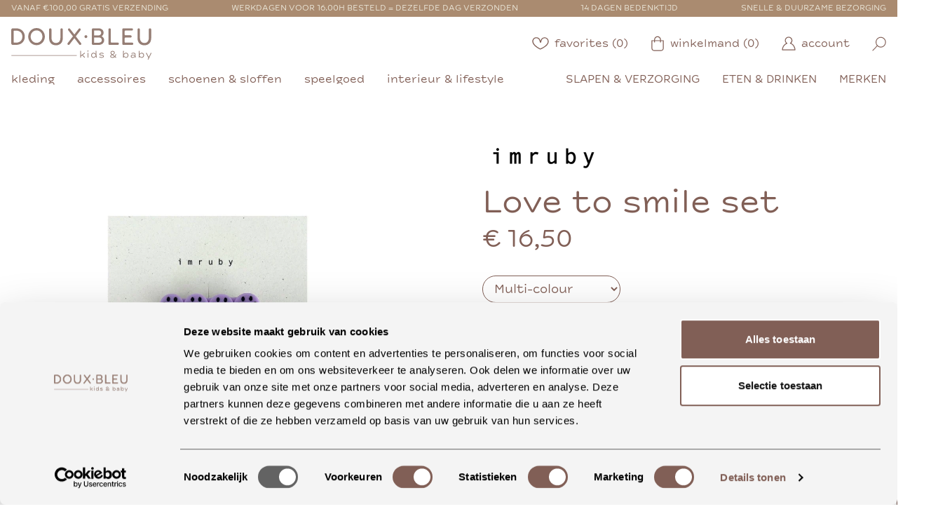

--- FILE ---
content_type: text/html; charset=UTF-8
request_url: https://douxbleu-conceptstore.nl/producten/love-to-smile-set/2900027289014?color=1
body_size: 21866
content:
<!DOCTYPE html>
<html class="h-full" lang="nl">
    <head>
        <meta charset="utf-8">
        <meta name="viewport" content="width=device-width, initial-scale=1">
        <title>I&#039;m Ruby - LOVE TO SMILE SET - DOUX•BLEU • KIDS • BABY • UDEN</title>
        <meta name="description" content="Het aanbod bestaat uit kleding vanaf 44 tot en met maat 152, maar niet alleen kleding: schoenen, accessoires, verzorgingsproducten, lifestyle, slaapkamers, cadeau-artikelen en speelgoed vind je samen onder één dak. De ruime winkel van 320 m2 met veel daglicht zorgt voor een fijne sfeer. Kenmerkend voor DOUX BLEU is het podium waar alle kinderen een mode-show kunnen geven in de winkel. Wij hopen jou hier te ontmoeten!">
        <meta name="keywords" content="">

        <meta property="twitter:image" content="https://content.storeinfo.nl/applicatie/img/849/20231208102034_1462362_LOVETOSMILE1024x10242x.jpg.webp">
        <meta property="og:image" content="https://content.storeinfo.nl/applicatie/img/849/20231208102034_1462362_LOVETOSMILE1024x10242x.jpg.webp">

        <meta name="google-site-verification" content="-CDHJUHxmCUzVW_B1-Us0a2RuxV6NhURO9uAiKo_mEg" />
        <link rel="preload" as="style" href="https://douxbleu-conceptstore.nl/build/assets/app-830079b2.css" /><link rel="stylesheet" href="https://douxbleu-conceptstore.nl/build/assets/app-830079b2.css" />
        
        <link rel="icon" type="image/png" sizes="32x32" href="/images/favicon-32x32.png">
        <link rel="icon" type="image/png" sizes="16x16" href="/images/favicon-16x16.png">
        <link rel="icon" href="/images/favicon.ico">
        <link rel="apple-touch-icon" sizes="180x180" href="/images/favicon-180x180.png">

        <!-- Google Tag Manager -->
            <script>(function(w,d,s,l,i){w[l]=w[l]||[];w[l].push({'gtm.start':
                        new Date().getTime(),event:'gtm.js'});var f=d.getElementsByTagName(s)[0],
                                                                  j=d.createElement(s),dl=l!='dataLayer'?'&l='+l:'';j.async=true;j.src=
                    'https://www.googletagmanager.com/gtm.js?id='+i+dl;f.parentNode.insertBefore(j,f);
                })(window,document,'script','dataLayer', 'GTM-K3BXW9C');</script>
        <!-- End Google Tag Manager -->

                    </head>
    <body class="h-full">

        <!-- Google Tag Manager (noscript) -->
            <noscript><iframe src="https://www.googletagmanager.com/ns.html?id=GTM-K3BXW9C" height="0" width="0" style="display:none;visibility:hidden"></iframe></noscript>
        <!-- End Google Tag Manager (noscript) -->

        <div id="vueContainer" class="h-full">
            <app-header ref="appHeader" inline-template id="website_header" class="header fixed w-full">
    <template inline-template>
        <section id="header">
            <section class="flex flex-col lg:hidden">

                <section class="header__top px-4 py-1 pb-1.5">
                    <div class="container mx-auto flex flex-col">
                        <p class="uppercase text-center text-xs text-1">Vanaf €100,00 gratis verzending</p>
                        <p class="uppercase text-center text-xs text-2">Voor 16:00 besteld = vandaag verzonden</p>
                    </div>
                </section>

                <section class="header__logo_links px-4 py-4">
                    <div class="container mx-auto">
                        <div class="flex flex-row justify-between -mx-6">
                            <a href="https://douxbleu-conceptstore.nl" class="logo cursor-pointer w-1/2 mx-6">
                                <img src="/images/logo/logo_2021.svg" class="w-full">
                            </a>
                            <div class="links w-1/2 mx-6 flex flex-row justify-end">
                                <a href="https://douxbleu-conceptstore.nl/account" title="Naar je account"><img src="/images/icons/account_icon.svg" class="w-5"></a>
                                <a href="https://douxbleu-conceptstore.nl/favorieten" title="Naar je favorieten" class="flex flex-row items-center text-dark-brown"><img src="/images/icons/hart_icon.svg" class="w-6 mr-1"><span class="block mr-4">({{ Object.keys($root.favorites).length }})</span></a>
                                <a href="https://douxbleu-conceptstore.nl/winkelmand" title="Naar je winkelmand" class="flex flex-row items-center text-dark-brown"><img src="/images/icons/winkelmand_icon.svg" class="w-5 mr-1"><span>({{ $root.totals.cart }})</span></a>
                            </div>
                        </div>
                    </div>
                </section>

                <section class="header__menu_search px-4 pb-4">
                    <div class="container mx-auto">
                        <div class="flex flex-row justify-between -mx-2 items-center">
                            <div class="menu w-1/5 mx-2">
                                <img @click="openMenu()" src="/images/icons/menu_icon.svg" class="menu_icon">

                                <div class="menu-opened overflow-hidden z-50 h-full fixed text-beige bg-light-brown top-0 right-0" style="width: 80%;">
                                    <div class="mobile-menu w-full flex flex-col text-beige text-xl overflow-y-scroll" style="max-height: 90%;">
                                                                                    <a class="flex flex-row justify-between items-center" href="/kleding" title="kleding">
                                                kleding <i class="fas fa-chevron-right"></i>
                                            </a>
                                                                                    <a class="flex flex-row justify-between items-center" href="/accessoires" title="accessoires">
                                                accessoires <i class="fas fa-chevron-right"></i>
                                            </a>
                                                                                    <a class="flex flex-row justify-between items-center" href="/schoenen" title="schoenen &amp; sloffen">
                                                schoenen &amp; sloffen <i class="fas fa-chevron-right"></i>
                                            </a>
                                                                                    <a class="flex flex-row justify-between items-center" href="/speelgoed" title="speelgoed">
                                                speelgoed <i class="fas fa-chevron-right"></i>
                                            </a>
                                                                                    <a class="flex flex-row justify-between items-center" href="/interieur-lifestyle" title="interieur &amp; lifestyle">
                                                interieur &amp; lifestyle <i class="fas fa-chevron-right"></i>
                                            </a>
                                                                                    <a class="flex flex-row justify-between items-center" href="/slapen-verzorging" title="slapen &amp; verzorging">
                                                slapen &amp; verzorging <i class="fas fa-chevron-right"></i>
                                            </a>
                                                                                    <a class="flex flex-row justify-between items-center" href="/eten-drinken" title="eten &amp; drinken">
                                                eten &amp; drinken <i class="fas fa-chevron-right"></i>
                                            </a>
                                                                                    <a class="flex flex-row justify-between items-center" href="/merken" title="merken">
                                                merken <i class="fas fa-chevron-right"></i>
                                            </a>
                                                                            </div>
                                    <div class="flex flex-row items-center w-full absolute bottom-0 bg-dark-brown text-beige py-4 px-6 sm:px-8" style="max-height: 10%;">
                                        <h2 class="reset w-fit-content mr-4 uppercase text-xl sm:text-2xl font-medium">Volg ons</h2>
                                        <div class="flex flex-row">
                                            <a href="https://m.facebook.com/DOUX-bleu-conceptstore-879722619035968/" target="_blank" class="mobile-menu__social_icon">
                                                <i class="fab fa-facebook-f"></i>
                                            </a>
                                            <a href="https://www.instagram.com/douxbleu.kidsbaby/" target="_blank" class="mobile-menu__social_icon">
                                                <i class="fab fa-instagram"></i>
                                            </a>
                                        </div>
                                    </div>
                                </div>

                                <div @touchmove="touchmove($event)" class="overlay hidden fixed bg-opacity-75 inset-0 bg-black h-screen w-full z-30">
                                    <div @click="closeMenu()" class="cursor-pointer float-right text-white flex flex-col justify-center text-center text-2xl px-2 pt-4">
                                        <i class="fas fa-times menu--icon"></i>
                                        <span>Sluit</span>
                                    </div>
                                </div>

                            </div>
                            <div class="search w-4/5 mx-2 relative">
                                <search-autocomplete ref="search-autocomplete" endpoint-search-products="https://douxbleu-conceptstore.nl/search/autocomplete" endpoint-search-page="https://douxbleu-conceptstore.nl/zoeken?categories=&amp;brands=&amp;sizes=&amp;prices=&amp;keyword=_keyword_&amp;page=1" inline-template>
                                    <form action="https://douxbleu-conceptstore.nl/zoeken" method="get" autocomplete="off">
                                        <input type="hidden" name="categories" value="">
                                        <input type="hidden" name="brands" value="">
                                        <input type="hidden" name="prices" value="">
                                        <input type="text" @focus="showResults = true;" @blur="showResults = false" name="keyword" v-model="keyword" class="rounded-full w-full border border-dark-brown text-dark-brown py-1 px-3 relative placeholder-search z-40" placeholder="Zoeken">
                                        <input type="hidden" name="page" value="1">

                                        <button type="submit" class="absolute w-fit-content right-0 top-0 search_icon">
                                            <img src="/images/icons/search_icon.svg">
                                        </button>

                                        <div class="relative">
                                            <div v-if="showResults && keyword.length >= 3" class="absolute z-50 inset-0 rounded-2xl">
                                                <div class="bg-white rounded-2xl">
                                                    <div v-if="isSearching" class="py-2 px-4 border border-dark-brown rounded-2xl">
                                                        Laden..
                                                    </div>
                                                    <div v-else>
                                                        <div class="md:hidden rounded-2xl">
                                                            <div v-if="products.length">
                                                                <div class="bg-white w-full rounded-2xl flex flex-col max-h-[425px] overflow-y-auto">
                                                                    <div class="grid grid-cols-1 gap-2 py-2">
                                                                        <div v-for="(product, index) in products" class="hover:bg-gray-100 cursor-pointer flex flex-col pl-2 py-2 mx-2 leading-none" :class="{'border-b-black border-b border-opacity-30 ': index !== (products.length -1)}" @mousedown="viewProduct(product)">
                                                                            {{ product.article_description }}
                                                                            <span class="text-sm text-black text-opacity-50">{{ product.brand }}</span>
                                                                        </div>
                                                                    </div>
                                                                </div>
                                                            </div>
                                                            <div v-else class="py-2 px-4 border border-gray-200">
                                                                Geen producten gevonden
                                                            </div>
                                                        </div>
                                                    </div>
                                                </div>
                                            </div>
                                        </div>

                                        <div v-if="showResults && keyword.length >= 3" class="fixed bg-black bg-opacity-30 inset-0 z-30"></div>
                                    </form>
                                </search-autocomplete>
                            </div>
                        </div>
                    </div>
                </section>

            </section>

            <!-- DESKTOP -->
            <section class="hidden lg:flex flex-col">

                <section class="header__top header__top--desktop px-4 py-1">
                    <div class="container mx-auto flex flex-row justify-between">
                        <p class="uppercase text-xs">Vanaf €100,00 gratis verzending</p>
                        <p class="uppercase text-xs">Werkdagen voor 16.00h besteld = dezelfde dag verzonden</p>
                        <p class="uppercase text-xs">14 Dagen bedenktijd</p>
                        <p class="uppercase text-xs">Snelle & Duurzame bezorging</p>
                    </div>
                </section>

                <section class="header__logo_links px-4 py-4">
                    <div class="container mx-auto">
                        <div class="flex flex-row justify-between -mx-6">
                            <a href="https://douxbleu-conceptstore.nl" class="logo cursor-pointer w-1/6 mx-6">
                                <img src="/images/logo/logo_2021.svg" class="w-full">
                            </a>
                            <div class="links w-fit-content mx-6 flex flex-row justify-between text-dark-brown">
                                <a href="https://douxbleu-conceptstore.nl/favorieten" class="flex flex-row items-center mr-8 transition-colors duration-500">
                                    <img src="/images/icons/hart_icon.svg" class="w-6 mr-2">
                                    <span>favorites ({{ Object.keys($root.favorites).length }})</span>
                                </a>
                                <a href="https://douxbleu-conceptstore.nl/winkelmand" class="flex flex-row items-center mr-8 transition-colors duration-500">
                                    <img src="/images/icons/winkelmand_icon.svg" class="w-5 mr-2">
                                    <span>winkelmand ({{ $root.totals.cart }})</span>
                                </a>
                                <a href="https://douxbleu-conceptstore.nl/account" class="flex flex-row items-center mr-8 transition-colors duration-500">
                                    <img src="/images/icons/account_icon.svg" class="w-5 mr-2">
                                    <span>account</span>
                                </a>

                                <search-overlay inline-template>
                                    <div class="inline-flex">
                                        <a @click="visible = true;" href="javascript:void(0);" class="flex flex-row items-center" title="Zoeken">
                                            <img src="/images/icons/search_icon.svg" class="w-5">
                                        </a>

                                        <div v-if="visible" @click="visible = false;" class="flex items-center justify-center fixed z-50 inset-0" style="background: rgba(0, 0, 0, .8)">
                                            <div @click="$event.stopPropagation()" class="w-1/2">
                                                <search-autocomplete ref="search-autocomplete" endpoint-search-products="https://douxbleu-conceptstore.nl/search/autocomplete" endpoint-search-page="https://douxbleu-conceptstore.nl/zoeken?categories=&amp;brands=&amp;sizes=&amp;prices=&amp;keyword=_keyword_&amp;page=1" inline-template>
    <div class="relative">
        <div class="inline-flex w-full">
            <input type="text" @keyup.enter="openSearchPage()" class="search-autocomplete w-full py-2 text-lg px-6 rounded-full border-2 border-dark-brown text-dark-brown bg-white" @keyup.esc="$parent.visible = false;" v-model="keyword" @focus="showResults = true" @blur="hideResults()" placeholder="Wat zoek je?">
        </div>
        <div v-if="showResults && keyword.length >= 3" class="absolute z-50 inset-0 mt-12 rounded-2xl">
            <div class="bg-white rounded-2xl">
                <div v-if="isSearching" class="py-2 px-4 border border-dark-brown rounded-2xl">
                    Laden..
                </div>
                <div v-else>
                    <div class="hidden md:block rounded-2xl">
                        <div v-if="products.length">
                            <table class="bg-white w-full rounded-2xl">
                                <tr>
                                    <td class="font-semibold py-2 pl-4 text-lg">Naam</td>
                                    <td class="font-semibold py-2 pr-4 text-lg">Merk</td>
                                </tr>
                                <tr v-for="product in products" class="hover:bg-gray-100 cursor-pointer" @mousedown="viewProduct(product)">
                                    <td class="pl-4">
                                        {{ product.article_description }}
                                    </td>
                                    <td class="pr-4">
                                        {{ product.brand }}
                                    </td>
                                </tr>
                            </table>
                        </div>
                        <div v-else class="py-2 px-4 border border-gray-200">
                            Geen producten gevonden
                        </div>
                    </div>
                </div>
            </div>
        </div>
    </div>
</search-autocomplete>                                            </div>
                                        </div>
                                    </div>
                                </search-overlay>
                            </div>
                        </div>
                    </div>
                </section>

                <section class="header__menu px-4 pb-4">
                    <div class="container mx-auto">
                        <div class="flex flex-row justify-between items-center">
                            <div class="default_menu w-fit-content flex flex-row">
                                                                    <a href="/kleding" class="menu__item" title="kleding">
                                        kleding
                                    </a>
                                                                    <a href="/accessoires" class="menu__item" title="accessoires">
                                        accessoires
                                    </a>
                                                                    <a href="/schoenen" class="menu__item" title="schoenen &amp; sloffen">
                                        schoenen &amp; sloffen
                                    </a>
                                                                    <a href="/speelgoed" class="menu__item" title="speelgoed">
                                        speelgoed
                                    </a>
                                                                    <a href="/interieur-lifestyle" class="menu__item" title="interieur &amp; lifestyle">
                                        interieur &amp; lifestyle
                                    </a>
                                                            </div>

                            <div class="special_menu w-fit-content flex flex-row uppercase">
                                                                    <a href="/slapen-verzorging" class="menu__item" title="slapen &amp; verzorging">
                                        slapen &amp; verzorging
                                    </a>
                                                                    <a href="/eten-drinken" class="menu__item" title="eten &amp; drinken">
                                        eten &amp; drinken
                                    </a>
                                                                    <a href="/merken" class="menu__item" title="merken">
                                        merken
                                    </a>
                                                            </div>
                        </div>
                    </div>
                </section>

            </section>
        </section>
    </template>
</app-header>

            <div id="main" class="main_height_change" v-cloak>
                
    <product inline-template>
        <main class="product">

            <div id="showLoader" class="hidden fixed inset-0 flex items-center justify-center" style="z-index: 100; background: rgba(255, 255, 255, .8)">
                <div>
                    Bezig met ophalen..
                </div>
            </div>

            <section class="product__main px-4 lg:px-0">
                <div class="container mx-auto">
                    <div class="flex flex-col lg:flex-row lg:-mx-12 py-12">
                        <div class="w-full lg:w-1/2 lg:mx-12 relative">

                            <!-- Is there a discount action active for this product? -->
                            
                                                            <product-images :images="JSON.parse('[\&quot;https:\\/\\/content.storeinfo.nl\\/applicatie\\/img\\/849\\/20231208102034_1462362_LOVETOSMILE1024x10242x.jpg.webp\&quot;]')" inline-template>
                                    <div class="product-images flex flex-col">
                                        <div @click="activeGalleryIndex = activeIndex" class="mainImage cursor-pointer w-full ratio-1_1 bg-contain bg-no-repeat bg-center relative block h-full flex items-center" :style="'background-image: url(\'' + images[activeIndex] + '\')'">
                                            <div v-if="images.length > 1" class="flex items-center justify-between w-full">
                                                <span class="relative z-50 text-black bg-white cursor-pointer hover:opacity-75 p-2" @click="$event.stopPropagation(); previousImage();"><i class="fas text-3xl fa-arrow-left mt-1"></i></span>
                                                <span class="relative z-50 text-black bg-white cursor-pointer hover:opacity-75 p-2" @click="$event.stopPropagation(); nextImage();"><i class="fas text-3xl fa-arrow-right mt-1"></i></span>
                                            </div>
                                        </div>

                                        <div v-if="images.length > 1" class="grid grid-cols-3 md:grid-cols-4 gap-4 mt-8">
                                            <div v-for="(image, imageIndex) in images" v-if="imageIndex && imageIndex < 4" @click="selectImage(imageIndex)" class="navImage cursor-pointer ratio-1_1 relative block">
                                                <img :src="images[imageIndex]" class="object-cover object-center absolute inset-0 w-full h-full">
                                            </div>

                                            <gallery-slideshow :images="JSON.parse('[\&quot;https:\\/\\/content.storeinfo.nl\\/applicatie\\/img\\/849\\/20231208102034_1462362_LOVETOSMILE1024x10242x.jpg.webp\&quot;]')" :index="activeGalleryIndex" @close="activeGalleryIndex = null"></gallery-slideshow>
                                        </div>
                                    </div>
                                </product-images>
                            
                            <div class="product-short-description hidden lg:flex flex-col text-dark-brown mt-8 text-lg">
                                <h2 class="text-2xl mb-2">Over dit product</h2>
                                <p>Im Ruby | LOVE TO SMILE SET

Hoi! Ik ben een SET van 4 smileyclips.

(1 x Alice-smiley, 1 x Lucy-bar, 1 x Bonnie-hart, 1 x Barbie-bubbelbar)

Houd de pony vast, knip het...</p>

                                <a title="Lees volledige productinformatie" @click="scrollToDescription()" class="flex flex-row cursor-pointer mt-2 mb-4">
                                    <img src="/images/icons/chevron_left.svg" class="w-2.5 mr-2 transform rotate-180"> Meer lezen
                                </a>
                            </div>
                        </div>
                        <div class="w-full lg:w-1/2 lg:mx-12 flex flex-col mt-8 lg:mt-0">

                                                            <img alt="I&#039;m Ruby" src="/images/brands/logos/im-ruby.png" class="mb-2 w-fit-content">
                            
                            <h1 class="text-dark-brown text-3xl lg:text-5xl mb-2">Love to smile set</h1>
                            <h2 class="text-dark-brown text-2xl lg:text-4xl mb-8">€ 16,50</h2>

                            <div class="w-full lg:w-1/3 rounded-full">
                                                                    <select class="w-full no-margin border-dark-brown border rounded-full py-1.5 px-3 text-lg bg-transparent text-dark-brown mb-4" onchange="document.getElementById('showLoader').classList.remove('hidden'); if (this.value) { location.href = '/producten/love-to-smile-set/:barcode'.replace(':barcode', this.value) + '?color=1' }">
                                                                                                                            <option value="2900027289014" selected>
                                                Multi-colour
                                            </option>
                                                                            </select>
                                                            </div>

                                                            <div class="w-full lg:w-1/3 rounded-full">
                                                                            <select onchange="document.getElementById('showLoader').classList.remove('hidden'); if (this.value) { location.href = this.value }" class="w-full no-margin border-dark-brown border rounded-full py-1.5 px-3 text-lg bg-transparent text-dark-brown mb-4 disabled_options">
                                            <option value="">- Kies een andere maat -</option>
                                                                                            <option  selected  value="/producten/love-to-smile-set/2900027289014?color=1&size=1">
                                                    One size
                                                </option>
                                                                                    </select>
                                                                    </div>

                                <div class="text-red-500 text-2xl">
                                    Niet op voorraad
                                </div>

                                                                    <div class="border border-dark-brown rounded-lg p-4 lg:p-6 mt-4">
                                        <h3 class="text-dark-brown text-xl lg:text-2xl mb-2">Blijf op de hoogte</h3>
                                        <p class="mb-4">Laat je gegevens achter en je ontvangt een bericht zodra het weer op voorraad is.</p>
                                        <form action="https://douxbleu-conceptstore.nl/voorraad-notificatie-aanmelden" method="POST" class="flex flex-col gap-2">
                                            <input type="hidden" name="_token" value="qXpOqKHBIOiofIyOsnBhwocLZGxhtJqVIn71rbn4">                                            <input type="hidden" name="product_barcode" value="2900027289014">
                                            <input type="text" name="email" placeholder="Je e-mailadres" value="" class="w-full py-2 text-lg px-6 rounded-full border border-dark-brown text-dark-brown bg-white" required>
                                            <button type="submit" class="reset checkout-button rounded-full bg-dark-brown text-beige text-base md:text-xl w-fit-content text-center py-2 px-8 transition-colors duration-500 flex flex-row">Houd mij op de hoogte</button>
                                        </form>
                                    </div>
                                                            
                            <div class="relative z-20">
                                <div class="usps mt-8 lg:mt-6 flex flex-col">
    <div class="flex flex-row items-center text-dark-brown mb-4">
        <img src="/images/icons/doux2_icon.svg" class="w-4 mr-2">
        Gratis verzending vanaf €100,00
    </div>
    <div class="flex flex-row items-center text-dark-brown mb-4">
        <img src="/images/icons/doux2_icon.svg" class="w-4 mr-2">
        Gratis ophalen mogelijk bij DOUX BLEU
    </div>
    <div class="flex flex-row items-center text-dark-brown mb-4">
        <img src="/images/icons/doux2_icon.svg" class="w-4 mr-2">
        Morgen in huis, op werkdagen voor 16:00 besteld
    </div>
</div>
                            </div>

                            <div class="relative z-20">
                                <div class="need_help mt-8 lg:mt-4 flex flex-col px-4 xl:px-0">
    <div class="pb-6 border-b border-dark-beige">
        <div class="flex flex-row items-center payment_methods">
                            <img src="/images/betaalmethodes/ideal.svg" alt="ideal" style="max-height: 35px;">
                            <img src="/images/betaalmethodes/bancontact.svg" alt="bancontact" style="max-height: 35px;">
                            <img src="/images/betaalmethodes/creditcard.svg" alt="creditcard" style="max-height: 35px;">
                            <img src="/images/betaalmethodes/paypal.svg" alt="paypal" style="max-height: 35px;">
                            <img src="/images/betaalmethodes/klarna.svg" alt="klarna" style="max-height: 35px;">
                    </div>
    </div>
    <div class="flex flex-col mt-6">
        <h3 class="text-3xl text-dark-brown text-center lg:text-left">Advies nodig?</h3>
        <div class="flex flex-col lg:flex-row lg:items-start lg:justify-between mt-4">
            <a href="https://wa.me/31657251019?text=Ik wil graag meer informatie over: Love to smile set" target="_blank" class="flex flex-col items-center transition-opacity duration-300 hover:opacity-75" style="height: fit-content">
                <div class="bg-dark-brown flex items-center justify-center rounded-full text-white" style="height: 3rem; width: 3rem;">
                    <svg xmlns="http://www.w3.org/2000/svg" viewBox="0 0 50 50" fill="currentColor" height="25px" style="margin-left: 2px; margin-bottom: 1px;"><path d="M 25 2 C 12.309534 2 2 12.309534 2 25 C 2 29.079097 3.1186875 32.88588 4.984375 36.208984 L 2.0371094 46.730469 A 1.0001 1.0001 0 0 0 3.2402344 47.970703 L 14.210938 45.251953 C 17.434629 46.972929 21.092591 48 25 48 C 37.690466 48 48 37.690466 48 25 C 48 12.309534 37.690466 2 25 2 z M 25 4 C 36.609534 4 46 13.390466 46 25 C 46 36.609534 36.609534 46 25 46 C 21.278025 46 17.792121 45.029635 14.761719 43.333984 A 1.0001 1.0001 0 0 0 14.033203 43.236328 L 4.4257812 45.617188 L 7.0019531 36.425781 A 1.0001 1.0001 0 0 0 6.9023438 35.646484 C 5.0606869 32.523592 4 28.890107 4 25 C 4 13.390466 13.390466 4 25 4 z M 16.642578 13 C 16.001539 13 15.086045 13.23849 14.333984 14.048828 C 13.882268 14.535548 12 16.369511 12 19.59375 C 12 22.955271 14.331391 25.855848 14.613281 26.228516 L 14.615234 26.228516 L 14.615234 26.230469 C 14.588494 26.195329 14.973031 26.752191 15.486328 27.419922 C 15.999626 28.087653 16.717405 28.96464 17.619141 29.914062 C 19.422612 31.812909 21.958282 34.007419 25.105469 35.349609 C 26.554789 35.966779 27.698179 36.339417 28.564453 36.611328 C 30.169845 37.115426 31.632073 37.038799 32.730469 36.876953 C 33.55263 36.755876 34.456878 36.361114 35.351562 35.794922 C 36.246248 35.22873 37.12309 34.524722 37.509766 33.455078 C 37.786772 32.688244 37.927591 31.979598 37.978516 31.396484 C 38.003976 31.104927 38.007211 30.847602 37.988281 30.609375 C 37.969311 30.371148 37.989581 30.188664 37.767578 29.824219 C 37.302009 29.059804 36.774753 29.039853 36.224609 28.767578 C 35.918939 28.616297 35.048661 28.191329 34.175781 27.775391 C 33.303883 27.35992 32.54892 26.991953 32.083984 26.826172 C 31.790239 26.720488 31.431556 26.568352 30.914062 26.626953 C 30.396569 26.685553 29.88546 27.058933 29.587891 27.5 C 29.305837 27.918069 28.170387 29.258349 27.824219 29.652344 C 27.819619 29.649544 27.849659 29.663383 27.712891 29.595703 C 27.284761 29.383815 26.761157 29.203652 25.986328 28.794922 C 25.2115 28.386192 24.242255 27.782635 23.181641 26.847656 L 23.181641 26.845703 C 21.603029 25.455949 20.497272 23.711106 20.148438 23.125 C 20.171937 23.09704 20.145643 23.130901 20.195312 23.082031 L 20.197266 23.080078 C 20.553781 22.728924 20.869739 22.309521 21.136719 22.001953 C 21.515257 21.565866 21.68231 21.181437 21.863281 20.822266 C 22.223954 20.10644 22.02313 19.318742 21.814453 18.904297 L 21.814453 18.902344 C 21.828863 18.931014 21.701572 18.650157 21.564453 18.326172 C 21.426943 18.001263 21.251663 17.580039 21.064453 17.130859 C 20.690033 16.232501 20.272027 15.224912 20.023438 14.634766 L 20.023438 14.632812 C 19.730591 13.937684 19.334395 13.436908 18.816406 13.195312 C 18.298417 12.953717 17.840778 13.022402 17.822266 13.021484 L 17.820312 13.021484 C 17.450668 13.004432 17.045038 13 16.642578 13 z M 16.642578 15 C 17.028118 15 17.408214 15.004701 17.726562 15.019531 C 18.054056 15.035851 18.033687 15.037192 17.970703 15.007812 C 17.906713 14.977972 17.993533 14.968282 18.179688 15.410156 C 18.423098 15.98801 18.84317 16.999249 19.21875 17.900391 C 19.40654 18.350961 19.582292 18.773816 19.722656 19.105469 C 19.863021 19.437122 19.939077 19.622295 20.027344 19.798828 L 20.027344 19.800781 L 20.029297 19.802734 C 20.115837 19.973483 20.108185 19.864164 20.078125 19.923828 C 19.867096 20.342656 19.838461 20.445493 19.625 20.691406 C 19.29998 21.065838 18.968453 21.483404 18.792969 21.65625 C 18.639439 21.80707 18.36242 22.042032 18.189453 22.501953 C 18.016221 22.962578 18.097073 23.59457 18.375 24.066406 C 18.745032 24.6946 19.964406 26.679307 21.859375 28.347656 C 23.05276 29.399678 24.164563 30.095933 25.052734 30.564453 C 25.940906 31.032973 26.664301 31.306607 26.826172 31.386719 C 27.210549 31.576953 27.630655 31.72467 28.119141 31.666016 C 28.607627 31.607366 29.02878 31.310979 29.296875 31.007812 L 29.298828 31.005859 C 29.655629 30.601347 30.715848 29.390728 31.224609 28.644531 C 31.246169 28.652131 31.239109 28.646231 31.408203 28.707031 L 31.408203 28.708984 L 31.410156 28.708984 C 31.487356 28.736474 32.454286 29.169267 33.316406 29.580078 C 34.178526 29.990889 35.053561 30.417875 35.337891 30.558594 C 35.748225 30.761674 35.942113 30.893881 35.992188 30.894531 C 35.995572 30.982516 35.998992 31.07786 35.986328 31.222656 C 35.951258 31.624292 35.8439 32.180225 35.628906 32.775391 C 35.523582 33.066746 34.975018 33.667661 34.283203 34.105469 C 33.591388 34.543277 32.749338 34.852514 32.4375 34.898438 C 31.499896 35.036591 30.386672 35.087027 29.164062 34.703125 C 28.316336 34.437036 27.259305 34.092596 25.890625 33.509766 C 23.114812 32.325956 20.755591 30.311513 19.070312 28.537109 C 18.227674 27.649908 17.552562 26.824019 17.072266 26.199219 C 16.592866 25.575584 16.383528 25.251054 16.208984 25.021484 L 16.207031 25.019531 C 15.897202 24.609805 14 21.970851 14 19.59375 C 14 17.077989 15.168497 16.091436 15.800781 15.410156 C 16.132721 15.052495 16.495617 15 16.642578 15 z"/></svg>
                </div>
                <span class="whitespace-nowrap block text-dark-brown text-xl mt-2">Whatsapp</span>
            </a>
            <a href="javascript:void(0)" @click="$root.scrollToElement($root.$refs['footer'])" class="flex flex-col items-center my-4 lg:my-0 lg:mx-4 transition-opacity duration-300 hover:opacity-75" style="height: fit-content">
                <div class="bg-dark-brown flex items-center justify-center rounded-full text-white" style="height: 3rem; width: 3rem;">
                    <svg height="25px" viewBox="0 0 24 24" fill="currentColor" xmlns="http://www.w3.org/2000/svg"><defs></defs><path class="cls-1" d="M17.25,1.5H3.6L1.5,6.75A2.52,2.52,0,0,0,4.12,9.14,2.52,2.52,0,0,0,6.75,6.75,2.52,2.52,0,0,0,9.38,9.14,2.52,2.52,0,0,0,12,6.75a2.52,2.52,0,0,0,2.62,2.39,2.52,2.52,0,0,0,2.63-2.39,2.52,2.52,0,0,0,2.63,2.39A2.52,2.52,0,0,0,22.5,6.75L20.4,1.5Z"/><polyline class="cls-1" points="6.75 7.23 6.9 6.43 7.8 1.5"/><line class="cls-1" x1="17.25" y1="7.23" x2="16.2" y2="1.5"/><line class="cls-1" x1="12" y1="1.5" x2="12" y2="7.23"/><polyline class="cls-1" points="20.59 9.14 20.59 22.5 3.41 22.5 3.41 9.14"/><line class="cls-1" x1="0.55" y1="22.5" x2="23.45" y2="22.5"/><rect class="cls-1" x="8.18" y="13.91" width="7.64" height="8.59"/><line class="cls-1" x1="3.41" y1="17.73" x2="8.18" y2="17.73"/><line class="cls-1" x1="15.82" y1="17.73" x2="20.59" y2="17.73"/></svg>
                </div>
                <div class="flex flex-col items-center">
                    <span class="whitespace-nowrap block text-dark-brown text-xl mt-2">Onze winkel in Uden</span>
                    <span class="whitespace-nowrap block text-dark-brown text-xs">Bekijk openingstijden</span>
                </div>
            </a>
            <a href="tel:+31657251019" class="flex flex-col items-center transition-opacity duration-300 hover:opacity-75" style="height: fit-content">
                <div class="bg-dark-brown flex items-center justify-center rounded-full text-white" style="height: 3rem; width: 3rem;">
                    <svg fill="currentColor" height="23px" xmlns="http://www.w3.org/2000/svg" viewBox="0 0 473.806 473.806"><g><g><path d="M374.456,293.506c-9.7-10.1-21.4-15.5-33.8-15.5c-12.3,0-24.1,5.3-34.2,15.4l-31.6,31.5c-2.6-1.4-5.2-2.7-7.7-4 c-3.6-1.8-7-3.5-9.9-5.3c-29.6-18.8-56.5-43.3-82.3-75c-12.5-15.8-20.9-29.1-27-42.6c8.2-7.5,15.8-15.3,23.2-22.8 c2.8-2.8,5.6-5.7,8.4-8.5c21-21,21-48.2,0-69.2l-27.3-27.3c-3.1-3.1-6.3-6.3-9.3-9.5c-6-6.2-12.3-12.6-18.8-18.6 c-9.7-9.6-21.3-14.7-33.5-14.7s-24,5.1-34,14.7c-0.1,0.1-0.1,0.1-0.2,0.2l-34,34.3c-12.8,12.8-20.1,28.4-21.7,46.5 c-2.4,29.2,6.2,56.4,12.8,74.2c16.2,43.7,40.4,84.2,76.5,127.6c43.8,52.3,96.5,93.6,156.7,122.7c23,10.9,53.7,23.8,88,26 c2.1,0.1,4.3,0.2,6.3,0.2c23.1,0,42.5-8.3,57.7-24.8c0.1-0.2,0.3-0.3,0.4-0.5c5.2-6.3,11.2-12,17.5-18.1c4.3-4.1,8.7-8.4,13-12.9 c9.9-10.3,15.1-22.3,15.1-34.6c0-12.4-5.3-24.3-15.4-34.3L374.456,293.506z M410.256,398.806 C410.156,398.806,410.156,398.906,410.256,398.806c-3.9,4.2-7.9,8-12.2,12.2c-6.5,6.2-13.1,12.7-19.3,20 c-10.1,10.8-22,15.9-37.6,15.9c-1.5,0-3.1,0-4.6-0.1c-29.7-1.9-57.3-13.5-78-23.4c-56.6-27.4-106.3-66.3-147.6-115.6 c-34.1-41.1-56.9-79.1-72-119.9c-9.3-24.9-12.7-44.3-11.2-62.6c1-11.7,5.5-21.4,13.8-29.7l34.1-34.1c4.9-4.6,10.1-7.1,15.2-7.1 c6.3,0,11.4,3.8,14.6,7c0.1,0.1,0.2,0.2,0.3,0.3c6.1,5.7,11.9,11.6,18,17.9c3.1,3.2,6.3,6.4,9.5,9.7l27.3,27.3 c10.6,10.6,10.6,20.4,0,31c-2.9,2.9-5.7,5.8-8.6,8.6c-8.4,8.6-16.4,16.6-25.1,24.4c-0.2,0.2-0.4,0.3-0.5,0.5 c-8.6,8.6-7,17-5.2,22.7c0.1,0.3,0.2,0.6,0.3,0.9c7.1,17.2,17.1,33.4,32.3,52.7l0.1,0.1c27.6,34,56.7,60.5,88.8,80.8 c4.1,2.6,8.3,4.7,12.3,6.7c3.6,1.8,7,3.5,9.9,5.3c0.4,0.2,0.8,0.5,1.2,0.7c3.4,1.7,6.6,2.5,9.9,2.5c8.3,0,13.5-5.2,15.2-6.9 l34.2-34.2c3.4-3.4,8.8-7.5,15.1-7.5c6.2,0,11.3,3.9,14.4,7.3c0.1,0.1,0.1,0.1,0.2,0.2l55.1,55.1 C420.456,377.706,420.456,388.206,410.256,398.806z"/><path d="M256.056,112.706c26.2,4.4,50,16.8,69,35.8s31.3,42.8,35.8,69c1.1,6.6,6.8,11.2,13.3,11.2c0.8,0,1.5-0.1,2.3-0.2 c7.4-1.2,12.3-8.2,11.1-15.6c-5.4-31.7-20.4-60.6-43.3-83.5s-51.8-37.9-83.5-43.3c-7.4-1.2-14.3,3.7-15.6,11 S248.656,111.506,256.056,112.706z"/><path d="M473.256,209.006c-8.9-52.2-33.5-99.7-71.3-137.5s-85.3-62.4-137.5-71.3c-7.3-1.3-14.2,3.7-15.5,11 c-1.2,7.4,3.7,14.3,11.1,15.6c46.6,7.9,89.1,30,122.9,63.7c33.8,33.8,55.8,76.3,63.7,122.9c1.1,6.6,6.8,11.2,13.3,11.2 c0.8,0,1.5-0.1,2.3-0.2C469.556,223.306,474.556,216.306,473.256,209.006z"/></g></g></svg>
                </div>
                <span class="whitespace-nowrap block text-dark-brown text-xl mt-2">Bellen</span>
            </a>
        </div>
    </div>
</div>
                            </div>
                        </div>
                    </div>
                </div>
            </section>
            <section id="description" class="product-divider divider pt-48 pb-12 lg:pb-56 bg-beige relative">
                <img src="/images/icons/stokmetbloemen-beige.svg" class="absolute top-0 right-0 w-56 flowerimage" style="margin-top: -11.5%; margin-right: 20%;">
                <div class="container mx-auto relative px-4 lg:px-0">
                    <div class="flex flex-col lg:flex-row lg:-mx-8">
                        <div class="w-full lg:w-1/4 lg:mx-8">
                            <h3 class="text-3xl text-dark-brown">
                                Productinformatie
                            </h3>
                        </div>
                        <div class="w-full lg:w-3/4 lg:mx-8 lg:mt-2">
                            <div class="flex flex-row">
                                <p class="hidden lg:block bg-dark-brown bg-opacity-50 h-0.5 mr-4 mt-3" style="width: 60px; max-width: 60px;"></p>
                                <p class="mt-4 lg:mt-0 lg:max-w-xl">Im Ruby | LOVE TO SMILE SET<br />
<br />
Hoi! Ik ben een SET van 4 smileyclips.<br />
<br />
(1 x Alice-smiley, 1 x Lucy-bar, 1 x Bonnie-hart, 1 x Barbie-bubbelbar)<br />
<br />
Houd de pony vast, knip het haar naar achteren, of gebruik het gewoon voor stilistische doeleinden door wat flair aan je haar toe te voegen. Mix en match en combineer deze haarclips met laagjes of draag ze afzonderlijk voor een zachte, seizoenslook.<br />
<br />
Om de verpakking te verminderen, worden deze clips op &eacute;&eacute;n kaart geconsolideerd.<br />
<br />
Productdetails<br />
Celluloseacetaat<br />
Aantal stuks: 4<br />
5 cm X 1,23 cm<br />
Krokodillenclip aan de zijkant</p>
                            </div>
                        </div>
                    </div>

                    <section class="lg:hidden flex flex-col">
        <div class="product-content mt-12 flex flex-col justify-center mb-4">
            <h2 class="heading-horizontal-line"><span>Nieuw binnen</span></h2>

            <div class="products-wrapper grid grid-cols-2 lg:grid-cols-4 gap-4 lg:gap-y-8 mb-8 mt-8">
                                    <product-block
                        :product="JSON.parse('{\&quot;id\&quot;:48463778865,\&quot;product_overview_filter_brand_id\&quot;:226,\&quot;product_overview_filter_gender_id\&quot;:1,\&quot;color_group_id\&quot;:null,\&quot;size_group_id\&quot;:86,\&quot;is_unique_product_with_stock\&quot;:1,\&quot;is_manual\&quot;:0,\&quot;is_product_with_embroidered_text\&quot;:0,\&quot;data_for_embroidery_product\&quot;:null,\&quot;barcode\&quot;:2900032629010,\&quot;article_number\&quot;:\&quot;00022050\&quot;,\&quot;article_id\&quot;:\&quot;WG-WG659\&quot;,\&quot;article_description\&quot;:\&quot;Shaped Bath Book - Octopus &amp; Friends\&quot;,\&quot;article_memo\&quot;:\&quot;WeeGallery | Shaped Bath Book - Octopus and Friends&lt;br \\/&gt;\\r\\n&lt;br \\/&gt;\\r\\nFind out how Octopus likes to play! Babies will delight in the magic of this Octopus-shaped bath book. Bold black and white artwork comes to life when immersed in water, revealing Octopus and surprise friends in stunning full color.&lt;br \\/&gt;\\r\\n&lt;br \\/&gt;\\r\\nThis beautifully illustrated bath book will magically change color when you dip it in water. Squishy, durable, and lightweight, each black-and-white creature transforms in a child&amp;rsquo;s hands, guaranteeing lots of bath time fun.&lt;br \\/&gt;\\r\\n&lt;br \\/&gt;\\r\\nLittle ones will love watching these images come to life as they paint with water, and you will love that there is no mess required!&lt;br \\/&gt;\\r\\n&lt;br \\/&gt;\\r\\nBath Books will dry out after use and return to black and white, so that they can be used again and again. To encourage drying, stand the book up and spread out the pages.&lt;br \\/&gt;\\r\\n\&quot;,\&quot;main_group_id\&quot;:900,\&quot;main_group_description\&quot;:\&quot;Badspeelgoed\&quot;,\&quot;supplier_id\&quot;:266,\&quot;supplier_name\&quot;:\&quot;Kidzpiration\&quot;,\&quot;color_id\&quot;:1064,\&quot;color_supplier_reference\&quot;:null,\&quot;color_description\&quot;:\&quot;Multicolor\&quot;,\&quot;size\&quot;:\&quot;One size\&quot;,\&quot;stock\&quot;:\&quot;5\&quot;,\&quot;retail_price\&quot;:13.9900000000000002131628207280300557613372802734375,\&quot;recommended_retail_price\&quot;:13.9900000000000002131628207280300557613372802734375,\&quot;minimum_price\&quot;:null,\&quot;vat_percentage\&quot;:9,\&quot;article_photo_1\&quot;:\&quot;https:\\/\\/content.storeinfo.nl\\/applicatie\\/img\\/849\\/20251121132318_2083734_WeeGalleryShapeBathBookOctopus.png\&quot;,\&quot;article_photo_2\&quot;:\&quot;https:\\/\\/content.storeinfo.nl\\/applicatie\\/img\\/849\\/20251121132322_2076136_97818360037932scaled.jpg\&quot;,\&quot;article_photo_3\&quot;:\&quot;https:\\/\\/content.storeinfo.nl\\/applicatie\\/img\\/849\\/20251121132325_2078809_97818360037931scaled.jpg\&quot;,\&quot;article_photo_4\&quot;:null,\&quot;article_photo_5\&quot;:null,\&quot;article_photo_6\&quot;:null,\&quot;model_id\&quot;:null,\&quot;model\&quot;:null,\&quot;season_id\&quot;:5,\&quot;season\&quot;:\&quot;All seasons\&quot;,\&quot;year_id\&quot;:11,\&quot;year\&quot;:2025,\&quot;brand_id\&quot;:\&quot;427\&quot;,\&quot;brand\&quot;:\&quot;Wee Gallery\&quot;,\&quot;gender_id\&quot;:1,\&quot;gender\&quot;:\&quot;Unisex\&quot;,\&quot;synced_at\&quot;:\&quot;2026-01-21 03:01:48\&quot;,\&quot;created_at\&quot;:\&quot;2025-11-21T13:43:58.000000Z\&quot;,\&quot;updated_at\&quot;:\&quot;2026-01-21T02:01:48.000000Z\&quot;,\&quot;url\&quot;:\&quot;https:\\/\\/douxbleu-conceptstore.nl\\/producten\\/shaped-bath-book-octopus-friends\\/2900032629010?color=1\&quot;,\&quot;discount_percentage_label\&quot;:null,\&quot;price_including_tax\&quot;:13.9900000000000002131628207280300557613372802734375,\&quot;price_excluding_tax\&quot;:12.8348623853211005751973061705939471721649169921875,\&quot;discount_percentage\&quot;:\&quot;0,00\&quot;}')"
                        :is-favorites-page="false"
                         :discount-action-brand-ids="null"                         inline-template
                    >
                        <div class="flex flex-col">
    <div class="product-inner w-full h-full flex flex-col justify-between relative">

        <div v-if="getDiscountAction(product.brand_id)" class="w-full bg-contain bg-no-repeat text-right bg-right-top text-white absolute right-0 top-0 z-30" style="height: 4rem; background-image: url('/images/sale.png')">
            <div class="text-lg ml-auto my-auto pt-3 pr-3.5" style="width: 30%;">
                {{ getDiscountAction(product.brand_id) }}
            </div>
        </div>
        <div v-else-if="typeof product.discount_action_by_article_number !== 'undefined' && product.discount_action_by_article_number" class="w-full bg-contain bg-no-repeat text-right bg-right-top text-white absolute right-0 top-0 z-30" style="height: 4rem; background-image: url('/images/sale.png')">
            <div class="text-lg ml-auto my-auto pt-3 pr-3.5" style="width: 30%;">
                {{ product.discount_action_by_article_number.name }}
            </div>
        </div>
        <div v-else-if="product.discount_percentage_label" class="w-full bg-contain bg-no-repeat text-right bg-right-top text-white absolute right-0 top-0 z-30" style="height: 4rem; background-image: url('/images/sale.png')">
            <div class="text-lg ml-auto my-auto pt-3 pr-3.5 truncate" style="width: 30%;">
                {{ product.discount_percentage_label }}
            </div>
        </div>
        <div v-else-if="product.retail_price < product.recommended_retail_price && product.discount_percentage" class="w-full bg-contain bg-no-repeat text-right bg-right-top text-white absolute right-0 top-0 z-30" style="height: 4rem; background-image: url('/images/sale.png')">
            <div class="text-lg ml-auto my-auto pt-3 pr-3.5" style="width: 30%;">
                -{{ Math.round(parseInt(product.discount_percentage)) }}%
            </div>
        </div>

        <div>
            <a :title="'Bekijk ' + product.article_description" :href="product.url" class="reset product__image py-4 overflow-hidden flex items-center" style="background-color: #f6f6f6;">
                <img :data-src="(product.article_photo_1 ? product.article_photo_1 : '/images/no_image.svg') + '?id=' + product.id" class="lazyload mx-auto" :class="{'w-auto max-h-full': product.article_photo_1, 'w-48 mx-auto': !product.article_photo_1}" style="mix-blend-mode: darken">
            </a>
        </div>
        <div class="h-full bg-white flex flex-row">
            <a :title="'Bekijk ' + product.article_description" :href="product.url" class="reset h-full product__data w-full md:w-2/3 bg-white py-2 px-4 text-dark-brown flex flex-col justify-between">
                <p class="break-words">{{ product.article_description.charAt(0).toUpperCase() + product.article_description.slice(1).toLowerCase() }}</p>
                <p>
                    <span class="strikethrough mr-4" v-if="product.retail_price < product.recommended_retail_price">
                        {{ formatPrice(product.recommended_retail_price) }}
                    </span>
                    {{ formatPrice(product.retail_price) }}
                </p>
            </a>
            <a :title="'Bekijk ' + product.article_description" :href="product.url" class="reset hidden h-full w-1/3 py-2 px-4 md:flex flex-col justify-center">
                <img :src="product.brand_logo">
            </a>
        </div>
        <div class="uppercase flex flex-row items-center">
            <template v-if="isFavoritesPage || $root.isFavoriteProduct(product.article_number, product.color_id)">
                <a @click="$root.destroyFavorite(product)" :href="isFavoritesPage ? 'https://douxbleu-conceptstore.nl/favorites/remove/:article_number/:color_id'.replace(':article_number', product.article_number).replace(':color_id', product.color_id) : 'javascript:void(0);'" class="reset add-to-favorite py-2 px-3 lg:px-2 xl:px-3 bg-light-orange flex items-center justify-center w-[fit-content] transition-opacity duration-500 hover:bg-opacity-75">
                    <template v-if="isFavoritesPage">
                        <img src="/images/icons/times_icon.svg" class="reset h-4">
                    </template>
                    <template v-else>
                        <img src="/images/icons/hart_icon_filled.svg" class="reset h-4">
                    </template>
                </a>
            </template>
            <template v-else>
                <add-to-favorites :product="product" favorites-endpoint="https://douxbleu-conceptstore.nl/favorieten" inline-template>
                    <button @click="add()" :title="'Voeg ' + product.article_description + ' toe aan favorieten'" class="reset add-to-favorite py-2 px-3 lg:px-2 xl:px-3 bg-light-orange flex items-center justify-center w-[fit-content] transition-opacity duration-500 hover:bg-opacity-75">
                        <img src="/images/icons/hart_icon.svg" class="reset h-4">
                    </button>
                </add-to-favorites>
            </template>

            <a :title="'Bekijk ' + product.article_description" :href="product.url" class="reset add-to-cart flex flex-row py-1 lg:py-1.5 justify-center bg-dark-brown text-beige w-full transition-opacity duration-500 hover:bg-opacity-75 lg:text-sm xl:text-normal">
                <img src="/images/icons/winkelmand_icon_reverse.svg" class="reset w-4 mr-2">
                <span class="hidden md:block">
                    Bekijk dit product
                </span>
                <span class="block md:hidden">
                    Bekijken
                </span>
            </a>
        </div>
    </div>
</div>
                    </product-block>
                                    <product-block
                        :product="JSON.parse('{\&quot;id\&quot;:48492158159,\&quot;product_overview_filter_brand_id\&quot;:132,\&quot;product_overview_filter_gender_id\&quot;:1,\&quot;color_group_id\&quot;:null,\&quot;size_group_id\&quot;:86,\&quot;is_unique_product_with_stock\&quot;:1,\&quot;is_manual\&quot;:0,\&quot;is_product_with_embroidered_text\&quot;:0,\&quot;data_for_embroidery_product\&quot;:null,\&quot;barcode\&quot;:2900032631013,\&quot;article_number\&quot;:\&quot;00022052\&quot;,\&quot;article_id\&quot;:\&quot;11-5204-00\&quot;,\&quot;article_description\&quot;:\&quot;Kitchen counter, Mouse\&quot;,\&quot;article_memo\&quot;:\&quot;Maileg | Kitchen counter, Mouse&lt;br \\/&gt;\\r\\n&lt;br \\/&gt;\\r\\nThe small kitchen counter comes with 2 cups and 2 plates, a pot and a pitcher and a small can. The small sink is made of metal to look as real as possible. It fits perfectly into the kitchen in the SuitCasa mouse house.&lt;br \\/&gt;\\r\\n&lt;br \\/&gt;\\r\\nSIZES&lt;br \\/&gt;\\r\\nHeight: 6.00cm, Width: 13.00cm, Depth: 4.50cm, Net weight: 0.09kg&lt;br \\/&gt;\\r\\nRECOMMENDED AGE&lt;br \\/&gt;\\r\\n+3&lt;br \\/&gt;\\r\\nITEM NO&lt;br \\/&gt;\\r\\n11-5204-00&lt;br \\/&gt;\\r\\nPRIMARY MATERIAL&lt;br \\/&gt;\\r\\nPaper &amp;amp; Metal\&quot;,\&quot;main_group_id\&quot;:51,\&quot;main_group_description\&quot;:\&quot;Overig speelgoed\&quot;,\&quot;supplier_id\&quot;:219,\&quot;supplier_name\&quot;:\&quot;Maileg\&quot;,\&quot;color_id\&quot;:1064,\&quot;color_supplier_reference\&quot;:null,\&quot;color_description\&quot;:\&quot;Multicolor\&quot;,\&quot;size\&quot;:\&quot;One size\&quot;,\&quot;stock\&quot;:\&quot;4\&quot;,\&quot;retail_price\&quot;:38,\&quot;recommended_retail_price\&quot;:38,\&quot;minimum_price\&quot;:null,\&quot;vat_percentage\&quot;:21,\&quot;article_photo_1\&quot;:\&quot;https:\\/\\/content.storeinfo.nl\\/applicatie\\/img\\/849\\/20251121141618_1302051_11520400.png\&quot;,\&quot;article_photo_2\&quot;:\&quot;https:\\/\\/content.storeinfo.nl\\/applicatie\\/img\\/849\\/20251121141625_1302830_1152040001.jpg\&quot;,\&quot;article_photo_3\&quot;:\&quot;https:\\/\\/content.storeinfo.nl\\/applicatie\\/img\\/849\\/20251121141632_1302945_1152040010.png\&quot;,\&quot;article_photo_4\&quot;:\&quot;https:\\/\\/content.storeinfo.nl\\/applicatie\\/img\\/849\\/20251121141638_1302051_1152040011.png\&quot;,\&quot;article_photo_5\&quot;:null,\&quot;article_photo_6\&quot;:null,\&quot;model_id\&quot;:null,\&quot;model\&quot;:null,\&quot;season_id\&quot;:5,\&quot;season\&quot;:\&quot;All seasons\&quot;,\&quot;year_id\&quot;:11,\&quot;year\&quot;:2025,\&quot;brand_id\&quot;:\&quot;375\&quot;,\&quot;brand\&quot;:\&quot;Maileg\&quot;,\&quot;gender_id\&quot;:1,\&quot;gender\&quot;:\&quot;Unisex\&quot;,\&quot;synced_at\&quot;:\&quot;2026-01-21 03:00:18\&quot;,\&quot;created_at\&quot;:\&quot;2025-11-22T02:00:24.000000Z\&quot;,\&quot;updated_at\&quot;:\&quot;2026-01-21T02:00:18.000000Z\&quot;,\&quot;url\&quot;:\&quot;https:\\/\\/douxbleu-conceptstore.nl\\/producten\\/kitchen-counter-mouse\\/2900032631013?color=1\&quot;,\&quot;discount_percentage_label\&quot;:null,\&quot;price_including_tax\&quot;:38,\&quot;price_excluding_tax\&quot;:31.404958677685950618752031004987657070159912109375,\&quot;discount_percentage\&quot;:\&quot;0,00\&quot;}')"
                        :is-favorites-page="false"
                         :discount-action-brand-ids="null"                         inline-template
                    >
                        <div class="flex flex-col">
    <div class="product-inner w-full h-full flex flex-col justify-between relative">

        <div v-if="getDiscountAction(product.brand_id)" class="w-full bg-contain bg-no-repeat text-right bg-right-top text-white absolute right-0 top-0 z-30" style="height: 4rem; background-image: url('/images/sale.png')">
            <div class="text-lg ml-auto my-auto pt-3 pr-3.5" style="width: 30%;">
                {{ getDiscountAction(product.brand_id) }}
            </div>
        </div>
        <div v-else-if="typeof product.discount_action_by_article_number !== 'undefined' && product.discount_action_by_article_number" class="w-full bg-contain bg-no-repeat text-right bg-right-top text-white absolute right-0 top-0 z-30" style="height: 4rem; background-image: url('/images/sale.png')">
            <div class="text-lg ml-auto my-auto pt-3 pr-3.5" style="width: 30%;">
                {{ product.discount_action_by_article_number.name }}
            </div>
        </div>
        <div v-else-if="product.discount_percentage_label" class="w-full bg-contain bg-no-repeat text-right bg-right-top text-white absolute right-0 top-0 z-30" style="height: 4rem; background-image: url('/images/sale.png')">
            <div class="text-lg ml-auto my-auto pt-3 pr-3.5 truncate" style="width: 30%;">
                {{ product.discount_percentage_label }}
            </div>
        </div>
        <div v-else-if="product.retail_price < product.recommended_retail_price && product.discount_percentage" class="w-full bg-contain bg-no-repeat text-right bg-right-top text-white absolute right-0 top-0 z-30" style="height: 4rem; background-image: url('/images/sale.png')">
            <div class="text-lg ml-auto my-auto pt-3 pr-3.5" style="width: 30%;">
                -{{ Math.round(parseInt(product.discount_percentage)) }}%
            </div>
        </div>

        <div>
            <a :title="'Bekijk ' + product.article_description" :href="product.url" class="reset product__image py-4 overflow-hidden flex items-center" style="background-color: #f6f6f6;">
                <img :data-src="(product.article_photo_1 ? product.article_photo_1 : '/images/no_image.svg') + '?id=' + product.id" class="lazyload mx-auto" :class="{'w-auto max-h-full': product.article_photo_1, 'w-48 mx-auto': !product.article_photo_1}" style="mix-blend-mode: darken">
            </a>
        </div>
        <div class="h-full bg-white flex flex-row">
            <a :title="'Bekijk ' + product.article_description" :href="product.url" class="reset h-full product__data w-full md:w-2/3 bg-white py-2 px-4 text-dark-brown flex flex-col justify-between">
                <p class="break-words">{{ product.article_description.charAt(0).toUpperCase() + product.article_description.slice(1).toLowerCase() }}</p>
                <p>
                    <span class="strikethrough mr-4" v-if="product.retail_price < product.recommended_retail_price">
                        {{ formatPrice(product.recommended_retail_price) }}
                    </span>
                    {{ formatPrice(product.retail_price) }}
                </p>
            </a>
            <a :title="'Bekijk ' + product.article_description" :href="product.url" class="reset hidden h-full w-1/3 py-2 px-4 md:flex flex-col justify-center">
                <img :src="product.brand_logo">
            </a>
        </div>
        <div class="uppercase flex flex-row items-center">
            <template v-if="isFavoritesPage || $root.isFavoriteProduct(product.article_number, product.color_id)">
                <a @click="$root.destroyFavorite(product)" :href="isFavoritesPage ? 'https://douxbleu-conceptstore.nl/favorites/remove/:article_number/:color_id'.replace(':article_number', product.article_number).replace(':color_id', product.color_id) : 'javascript:void(0);'" class="reset add-to-favorite py-2 px-3 lg:px-2 xl:px-3 bg-light-orange flex items-center justify-center w-[fit-content] transition-opacity duration-500 hover:bg-opacity-75">
                    <template v-if="isFavoritesPage">
                        <img src="/images/icons/times_icon.svg" class="reset h-4">
                    </template>
                    <template v-else>
                        <img src="/images/icons/hart_icon_filled.svg" class="reset h-4">
                    </template>
                </a>
            </template>
            <template v-else>
                <add-to-favorites :product="product" favorites-endpoint="https://douxbleu-conceptstore.nl/favorieten" inline-template>
                    <button @click="add()" :title="'Voeg ' + product.article_description + ' toe aan favorieten'" class="reset add-to-favorite py-2 px-3 lg:px-2 xl:px-3 bg-light-orange flex items-center justify-center w-[fit-content] transition-opacity duration-500 hover:bg-opacity-75">
                        <img src="/images/icons/hart_icon.svg" class="reset h-4">
                    </button>
                </add-to-favorites>
            </template>

            <a :title="'Bekijk ' + product.article_description" :href="product.url" class="reset add-to-cart flex flex-row py-1 lg:py-1.5 justify-center bg-dark-brown text-beige w-full transition-opacity duration-500 hover:bg-opacity-75 lg:text-sm xl:text-normal">
                <img src="/images/icons/winkelmand_icon_reverse.svg" class="reset w-4 mr-2">
                <span class="hidden md:block">
                    Bekijk dit product
                </span>
                <span class="block md:hidden">
                    Bekijken
                </span>
            </a>
        </div>
    </div>
</div>
                    </product-block>
                                    <product-block
                        :product="JSON.parse('{\&quot;id\&quot;:48492191161,\&quot;product_overview_filter_brand_id\&quot;:132,\&quot;product_overview_filter_gender_id\&quot;:1,\&quot;color_group_id\&quot;:null,\&quot;size_group_id\&quot;:86,\&quot;is_unique_product_with_stock\&quot;:1,\&quot;is_manual\&quot;:0,\&quot;is_product_with_embroidered_text\&quot;:0,\&quot;data_for_embroidery_product\&quot;:null,\&quot;barcode\&quot;:2900032635011,\&quot;article_number\&quot;:\&quot;00022056\&quot;,\&quot;article_id\&quot;:\&quot;16-5994-01\&quot;,\&quot;article_description\&quot;:\&quot;Bunny plush, Medium - Cream peach\&quot;,\&quot;article_memo\&quot;:\&quot;Maileg | Bunny plush, Medium - Vintage rose&lt;br \\/&gt;\\r\\n&lt;br \\/&gt;\\r\\n&lt;br \\/&gt;\\r\\nThis bunny comes in very soft and unique plush fabric. It has a beautiful bow around the neck. It has a very sweet look and will soon be someones very best friend.&lt;br \\/&gt;\\r\\n&lt;br \\/&gt;\\r\\nSIZES&lt;br \\/&gt;\\r\\nHeight: 34.00cm, Net weight: 0.24kg&lt;br \\/&gt;\\r\\nRECOMMENDED AGE&lt;br \\/&gt;\\r\\nALL AGES&lt;br \\/&gt;\\r\\nITEM NO&lt;br \\/&gt;\\r\\n16-5994-01&lt;br \\/&gt;\\r\\nPRIMARY MATERIAL&lt;br \\/&gt;\\r\\nPolyester&lt;br \\/&gt;\\r\\nFILLINGS&lt;br \\/&gt;\\r\\nRecycled Polyester\\/PE Pellets&lt;br \\/&gt;\\r\\n\&quot;,\&quot;main_group_id\&quot;:41,\&quot;main_group_description\&quot;:\&quot;Knuffels\&quot;,\&quot;supplier_id\&quot;:219,\&quot;supplier_name\&quot;:\&quot;Maileg\&quot;,\&quot;color_id\&quot;:1064,\&quot;color_supplier_reference\&quot;:null,\&quot;color_description\&quot;:\&quot;Multicolor\&quot;,\&quot;size\&quot;:\&quot;One size\&quot;,\&quot;stock\&quot;:\&quot;1\&quot;,\&quot;retail_price\&quot;:35,\&quot;recommended_retail_price\&quot;:35,\&quot;minimum_price\&quot;:null,\&quot;vat_percentage\&quot;:21,\&quot;article_photo_1\&quot;:\&quot;https:\\/\\/content.storeinfo.nl\\/applicatie\\/img\\/849\\/20251121142204_1302942_16599401.png\&quot;,\&quot;article_photo_2\&quot;:\&quot;https:\\/\\/content.storeinfo.nl\\/applicatie\\/img\\/849\\/20251121142208_1302922_1659940101.jpg\&quot;,\&quot;article_photo_3\&quot;:null,\&quot;article_photo_4\&quot;:null,\&quot;article_photo_5\&quot;:null,\&quot;article_photo_6\&quot;:null,\&quot;model_id\&quot;:null,\&quot;model\&quot;:null,\&quot;season_id\&quot;:5,\&quot;season\&quot;:\&quot;All seasons\&quot;,\&quot;year_id\&quot;:11,\&quot;year\&quot;:2025,\&quot;brand_id\&quot;:\&quot;375\&quot;,\&quot;brand\&quot;:\&quot;Maileg\&quot;,\&quot;gender_id\&quot;:1,\&quot;gender\&quot;:\&quot;Unisex\&quot;,\&quot;synced_at\&quot;:\&quot;2026-01-21 03:00:35\&quot;,\&quot;created_at\&quot;:\&quot;2025-11-22T02:00:45.000000Z\&quot;,\&quot;updated_at\&quot;:\&quot;2026-01-21T02:00:35.000000Z\&quot;,\&quot;url\&quot;:\&quot;https:\\/\\/douxbleu-conceptstore.nl\\/producten\\/bunny-plush-medium-cream-peach\\/2900032635011?color=1\&quot;,\&quot;discount_percentage_label\&quot;:null,\&quot;price_including_tax\&quot;:35,\&quot;price_excluding_tax\&quot;:28.92561983471074427143321372568607330322265625,\&quot;discount_percentage\&quot;:\&quot;0,00\&quot;}')"
                        :is-favorites-page="false"
                         :discount-action-brand-ids="null"                         inline-template
                    >
                        <div class="flex flex-col">
    <div class="product-inner w-full h-full flex flex-col justify-between relative">

        <div v-if="getDiscountAction(product.brand_id)" class="w-full bg-contain bg-no-repeat text-right bg-right-top text-white absolute right-0 top-0 z-30" style="height: 4rem; background-image: url('/images/sale.png')">
            <div class="text-lg ml-auto my-auto pt-3 pr-3.5" style="width: 30%;">
                {{ getDiscountAction(product.brand_id) }}
            </div>
        </div>
        <div v-else-if="typeof product.discount_action_by_article_number !== 'undefined' && product.discount_action_by_article_number" class="w-full bg-contain bg-no-repeat text-right bg-right-top text-white absolute right-0 top-0 z-30" style="height: 4rem; background-image: url('/images/sale.png')">
            <div class="text-lg ml-auto my-auto pt-3 pr-3.5" style="width: 30%;">
                {{ product.discount_action_by_article_number.name }}
            </div>
        </div>
        <div v-else-if="product.discount_percentage_label" class="w-full bg-contain bg-no-repeat text-right bg-right-top text-white absolute right-0 top-0 z-30" style="height: 4rem; background-image: url('/images/sale.png')">
            <div class="text-lg ml-auto my-auto pt-3 pr-3.5 truncate" style="width: 30%;">
                {{ product.discount_percentage_label }}
            </div>
        </div>
        <div v-else-if="product.retail_price < product.recommended_retail_price && product.discount_percentage" class="w-full bg-contain bg-no-repeat text-right bg-right-top text-white absolute right-0 top-0 z-30" style="height: 4rem; background-image: url('/images/sale.png')">
            <div class="text-lg ml-auto my-auto pt-3 pr-3.5" style="width: 30%;">
                -{{ Math.round(parseInt(product.discount_percentage)) }}%
            </div>
        </div>

        <div>
            <a :title="'Bekijk ' + product.article_description" :href="product.url" class="reset product__image py-4 overflow-hidden flex items-center" style="background-color: #f6f6f6;">
                <img :data-src="(product.article_photo_1 ? product.article_photo_1 : '/images/no_image.svg') + '?id=' + product.id" class="lazyload mx-auto" :class="{'w-auto max-h-full': product.article_photo_1, 'w-48 mx-auto': !product.article_photo_1}" style="mix-blend-mode: darken">
            </a>
        </div>
        <div class="h-full bg-white flex flex-row">
            <a :title="'Bekijk ' + product.article_description" :href="product.url" class="reset h-full product__data w-full md:w-2/3 bg-white py-2 px-4 text-dark-brown flex flex-col justify-between">
                <p class="break-words">{{ product.article_description.charAt(0).toUpperCase() + product.article_description.slice(1).toLowerCase() }}</p>
                <p>
                    <span class="strikethrough mr-4" v-if="product.retail_price < product.recommended_retail_price">
                        {{ formatPrice(product.recommended_retail_price) }}
                    </span>
                    {{ formatPrice(product.retail_price) }}
                </p>
            </a>
            <a :title="'Bekijk ' + product.article_description" :href="product.url" class="reset hidden h-full w-1/3 py-2 px-4 md:flex flex-col justify-center">
                <img :src="product.brand_logo">
            </a>
        </div>
        <div class="uppercase flex flex-row items-center">
            <template v-if="isFavoritesPage || $root.isFavoriteProduct(product.article_number, product.color_id)">
                <a @click="$root.destroyFavorite(product)" :href="isFavoritesPage ? 'https://douxbleu-conceptstore.nl/favorites/remove/:article_number/:color_id'.replace(':article_number', product.article_number).replace(':color_id', product.color_id) : 'javascript:void(0);'" class="reset add-to-favorite py-2 px-3 lg:px-2 xl:px-3 bg-light-orange flex items-center justify-center w-[fit-content] transition-opacity duration-500 hover:bg-opacity-75">
                    <template v-if="isFavoritesPage">
                        <img src="/images/icons/times_icon.svg" class="reset h-4">
                    </template>
                    <template v-else>
                        <img src="/images/icons/hart_icon_filled.svg" class="reset h-4">
                    </template>
                </a>
            </template>
            <template v-else>
                <add-to-favorites :product="product" favorites-endpoint="https://douxbleu-conceptstore.nl/favorieten" inline-template>
                    <button @click="add()" :title="'Voeg ' + product.article_description + ' toe aan favorieten'" class="reset add-to-favorite py-2 px-3 lg:px-2 xl:px-3 bg-light-orange flex items-center justify-center w-[fit-content] transition-opacity duration-500 hover:bg-opacity-75">
                        <img src="/images/icons/hart_icon.svg" class="reset h-4">
                    </button>
                </add-to-favorites>
            </template>

            <a :title="'Bekijk ' + product.article_description" :href="product.url" class="reset add-to-cart flex flex-row py-1 lg:py-1.5 justify-center bg-dark-brown text-beige w-full transition-opacity duration-500 hover:bg-opacity-75 lg:text-sm xl:text-normal">
                <img src="/images/icons/winkelmand_icon_reverse.svg" class="reset w-4 mr-2">
                <span class="hidden md:block">
                    Bekijk dit product
                </span>
                <span class="block md:hidden">
                    Bekijken
                </span>
            </a>
        </div>
    </div>
</div>
                    </product-block>
                                    <product-block
                        :product="JSON.parse('{\&quot;id\&quot;:48677214998,\&quot;product_overview_filter_brand_id\&quot;:371352635,\&quot;product_overview_filter_gender_id\&quot;:1,\&quot;color_group_id\&quot;:10,\&quot;size_group_id\&quot;:86,\&quot;is_unique_product_with_stock\&quot;:1,\&quot;is_manual\&quot;:0,\&quot;is_product_with_embroidered_text\&quot;:0,\&quot;data_for_embroidery_product\&quot;:null,\&quot;barcode\&quot;:2900032729017,\&quot;article_number\&quot;:\&quot;00022137\&quot;,\&quot;article_id\&quot;:\&quot;69714\&quot;,\&quot;article_description\&quot;:\&quot;Super Blocks\&quot;,\&quot;article_memo\&quot;:\&quot;GiiKER | Super Blocks&lt;br \\/&gt;\\r\\n&lt;br \\/&gt;\\r\\n&lt;br \\/&gt;\\r\\nFill the lights with 16 varieties of block shapes.&lt;br \\/&gt;\\r\\n1000+ progressive difficulty challenges.&lt;br \\/&gt;\\r\\nStuck in the game? Check out the solutions in Learn Mode.&lt;br \\/&gt;\\r\\nPuzzle games for all ages.&lt;br \\/&gt;\\r\\nKeep kids busy and distracted from the screen.&lt;br \\/&gt;\\r\\nPerfect gifts for birthdays, Christmas, or as a must-have for road trips.&lt;br \\/&gt;\\r\\n&lt;br \\/&gt;\\r\\nGiiKER Super Blocks is a smart puzzle game that challenges players to fit various shaped blocks into a grid, following interactive light-up hints. Its designed to enhance spatial reasoning, problem-solving, and logical thinking.&lt;br \\/&gt;\\r\\n&lt;br \\/&gt;\\r\\nThe game provides real-time feedback with built-in LED guidance, showing correct placements and giving hints when needed. With multiple difficulty levels, it adapts to players of all skill levels.&lt;br \\/&gt;\\r\\n &lt;br \\/&gt;\\r\\nSuper Blocks is designed for all ages, making it a fun and educational game for both children and adults looking to challenge their minds and improve cognitive skills.\&quot;,\&quot;main_group_id\&quot;:51,\&quot;main_group_description\&quot;:\&quot;Overig speelgoed\&quot;,\&quot;supplier_id\&quot;:319,\&quot;supplier_name\&quot;:\&quot;GiiKER\&quot;,\&quot;color_id\&quot;:137,\&quot;color_supplier_reference\&quot;:null,\&quot;color_description\&quot;:\&quot;White\&quot;,\&quot;size\&quot;:\&quot;One size\&quot;,\&quot;stock\&quot;:\&quot;5\&quot;,\&quot;retail_price\&quot;:56.99000000000000198951966012828052043914794921875,\&quot;recommended_retail_price\&quot;:56.99000000000000198951966012828052043914794921875,\&quot;minimum_price\&quot;:null,\&quot;vat_percentage\&quot;:21,\&quot;article_photo_1\&quot;:\&quot;https:\\/\\/content.storeinfo.nl\\/applicatie\\/img\\/849\\/20251125104737_21209_sb1.jpeg\&quot;,\&quot;article_photo_2\&quot;:\&quot;https:\\/\\/content.storeinfo.nl\\/applicatie\\/img\\/849\\/20251125104740_15599_sb12.jpg\&quot;,\&quot;article_photo_3\&quot;:\&quot;https:\\/\\/content.storeinfo.nl\\/applicatie\\/img\\/849\\/20251125104744_15599_sb13.png\&quot;,\&quot;article_photo_4\&quot;:\&quot;https:\\/\\/content.storeinfo.nl\\/applicatie\\/img\\/849\\/20251125104748_13659_sb14.jpg\&quot;,\&quot;article_photo_5\&quot;:\&quot;https:\\/\\/content.storeinfo.nl\\/applicatie\\/img\\/849\\/20251125104756_11285_sb15.png\&quot;,\&quot;article_photo_6\&quot;:\&quot;https:\\/\\/content.storeinfo.nl\\/applicatie\\/img\\/849\\/20251125104800_24744_sb18.jpg\&quot;,\&quot;model_id\&quot;:null,\&quot;model\&quot;:null,\&quot;season_id\&quot;:7,\&quot;season\&quot;:\&quot;Fall\\/ Winter\&quot;,\&quot;year_id\&quot;:11,\&quot;year\&quot;:2025,\&quot;brand_id\&quot;:\&quot;503\&quot;,\&quot;brand\&quot;:\&quot;GiiKER\&quot;,\&quot;gender_id\&quot;:1,\&quot;gender\&quot;:\&quot;Unisex\&quot;,\&quot;synced_at\&quot;:\&quot;2026-01-21 03:00:58\&quot;,\&quot;created_at\&quot;:\&quot;2025-11-25T09:57:30.000000Z\&quot;,\&quot;updated_at\&quot;:\&quot;2026-01-21T02:00:58.000000Z\&quot;,\&quot;url\&quot;:\&quot;https:\\/\\/douxbleu-conceptstore.nl\\/producten\\/super-blocks\\/2900032729017?color=1\&quot;,\&quot;discount_percentage_label\&quot;:null,\&quot;price_including_tax\&quot;:56.99000000000000198951966012828052043914794921875,\&quot;price_excluding_tax\&quot;:47.0991735537190123750406200997531414031982421875,\&quot;discount_percentage\&quot;:\&quot;0,00\&quot;}')"
                        :is-favorites-page="false"
                         :discount-action-brand-ids="null"                         inline-template
                    >
                        <div class="flex flex-col">
    <div class="product-inner w-full h-full flex flex-col justify-between relative">

        <div v-if="getDiscountAction(product.brand_id)" class="w-full bg-contain bg-no-repeat text-right bg-right-top text-white absolute right-0 top-0 z-30" style="height: 4rem; background-image: url('/images/sale.png')">
            <div class="text-lg ml-auto my-auto pt-3 pr-3.5" style="width: 30%;">
                {{ getDiscountAction(product.brand_id) }}
            </div>
        </div>
        <div v-else-if="typeof product.discount_action_by_article_number !== 'undefined' && product.discount_action_by_article_number" class="w-full bg-contain bg-no-repeat text-right bg-right-top text-white absolute right-0 top-0 z-30" style="height: 4rem; background-image: url('/images/sale.png')">
            <div class="text-lg ml-auto my-auto pt-3 pr-3.5" style="width: 30%;">
                {{ product.discount_action_by_article_number.name }}
            </div>
        </div>
        <div v-else-if="product.discount_percentage_label" class="w-full bg-contain bg-no-repeat text-right bg-right-top text-white absolute right-0 top-0 z-30" style="height: 4rem; background-image: url('/images/sale.png')">
            <div class="text-lg ml-auto my-auto pt-3 pr-3.5 truncate" style="width: 30%;">
                {{ product.discount_percentage_label }}
            </div>
        </div>
        <div v-else-if="product.retail_price < product.recommended_retail_price && product.discount_percentage" class="w-full bg-contain bg-no-repeat text-right bg-right-top text-white absolute right-0 top-0 z-30" style="height: 4rem; background-image: url('/images/sale.png')">
            <div class="text-lg ml-auto my-auto pt-3 pr-3.5" style="width: 30%;">
                -{{ Math.round(parseInt(product.discount_percentage)) }}%
            </div>
        </div>

        <div>
            <a :title="'Bekijk ' + product.article_description" :href="product.url" class="reset product__image py-4 overflow-hidden flex items-center" style="background-color: #f6f6f6;">
                <img :data-src="(product.article_photo_1 ? product.article_photo_1 : '/images/no_image.svg') + '?id=' + product.id" class="lazyload mx-auto" :class="{'w-auto max-h-full': product.article_photo_1, 'w-48 mx-auto': !product.article_photo_1}" style="mix-blend-mode: darken">
            </a>
        </div>
        <div class="h-full bg-white flex flex-row">
            <a :title="'Bekijk ' + product.article_description" :href="product.url" class="reset h-full product__data w-full md:w-2/3 bg-white py-2 px-4 text-dark-brown flex flex-col justify-between">
                <p class="break-words">{{ product.article_description.charAt(0).toUpperCase() + product.article_description.slice(1).toLowerCase() }}</p>
                <p>
                    <span class="strikethrough mr-4" v-if="product.retail_price < product.recommended_retail_price">
                        {{ formatPrice(product.recommended_retail_price) }}
                    </span>
                    {{ formatPrice(product.retail_price) }}
                </p>
            </a>
            <a :title="'Bekijk ' + product.article_description" :href="product.url" class="reset hidden h-full w-1/3 py-2 px-4 md:flex flex-col justify-center">
                <img :src="product.brand_logo">
            </a>
        </div>
        <div class="uppercase flex flex-row items-center">
            <template v-if="isFavoritesPage || $root.isFavoriteProduct(product.article_number, product.color_id)">
                <a @click="$root.destroyFavorite(product)" :href="isFavoritesPage ? 'https://douxbleu-conceptstore.nl/favorites/remove/:article_number/:color_id'.replace(':article_number', product.article_number).replace(':color_id', product.color_id) : 'javascript:void(0);'" class="reset add-to-favorite py-2 px-3 lg:px-2 xl:px-3 bg-light-orange flex items-center justify-center w-[fit-content] transition-opacity duration-500 hover:bg-opacity-75">
                    <template v-if="isFavoritesPage">
                        <img src="/images/icons/times_icon.svg" class="reset h-4">
                    </template>
                    <template v-else>
                        <img src="/images/icons/hart_icon_filled.svg" class="reset h-4">
                    </template>
                </a>
            </template>
            <template v-else>
                <add-to-favorites :product="product" favorites-endpoint="https://douxbleu-conceptstore.nl/favorieten" inline-template>
                    <button @click="add()" :title="'Voeg ' + product.article_description + ' toe aan favorieten'" class="reset add-to-favorite py-2 px-3 lg:px-2 xl:px-3 bg-light-orange flex items-center justify-center w-[fit-content] transition-opacity duration-500 hover:bg-opacity-75">
                        <img src="/images/icons/hart_icon.svg" class="reset h-4">
                    </button>
                </add-to-favorites>
            </template>

            <a :title="'Bekijk ' + product.article_description" :href="product.url" class="reset add-to-cart flex flex-row py-1 lg:py-1.5 justify-center bg-dark-brown text-beige w-full transition-opacity duration-500 hover:bg-opacity-75 lg:text-sm xl:text-normal">
                <img src="/images/icons/winkelmand_icon_reverse.svg" class="reset w-4 mr-2">
                <span class="hidden md:block">
                    Bekijk dit product
                </span>
                <span class="block md:hidden">
                    Bekijken
                </span>
            </a>
        </div>
    </div>
</div>
                    </product-block>
                                    <product-block
                        :product="JSON.parse('{\&quot;id\&quot;:48677215000,\&quot;product_overview_filter_brand_id\&quot;:371352635,\&quot;product_overview_filter_gender_id\&quot;:1,\&quot;color_group_id\&quot;:12,\&quot;size_group_id\&quot;:86,\&quot;is_unique_product_with_stock\&quot;:1,\&quot;is_manual\&quot;:0,\&quot;is_product_with_embroidered_text\&quot;:0,\&quot;data_for_embroidery_product\&quot;:null,\&quot;barcode\&quot;:2900032731010,\&quot;article_number\&quot;:\&quot;00022138\&quot;,\&quot;article_id\&quot;:\&quot;6971421\&quot;,\&quot;article_description\&quot;:\&quot;Super Slide Puzzle Game \&quot;,\&quot;article_memo\&quot;:\&quot;GiiKER | Super Slide Puzzle Game &lt;br \\/&gt;\\r\\n&lt;br \\/&gt;\\r\\nBrain Teaser Puzzle for All Ages&lt;br \\/&gt;\\r\\n500+ Challenges From Easy to Hard&lt;br \\/&gt;\\r\\nBuilds Critical Skills&lt;br \\/&gt;\\r\\n Helps With Stress &amp; Anxiety&lt;br \\/&gt;\\r\\nImproves Short Term Memory&lt;br \\/&gt;\\r\\n Perfect for Road Trips and Travel&lt;br \\/&gt;\\r\\nKeeps Entertained for Hours&lt;br \\/&gt;\\r\\n&lt;br \\/&gt;\\r\\nFollow the LED screen to set up the game and move the red square to the middle bottom!&lt;br \\/&gt;\\r\\nNeed 2 AA batteries but not-included in the package&lt;br \\/&gt;\\r\\nSwitching to mute mode by pressing the \\\&quot;L and -C buttons at the same time for two seconds!\&quot;,\&quot;main_group_id\&quot;:51,\&quot;main_group_description\&quot;:\&quot;Overig speelgoed\&quot;,\&quot;supplier_id\&quot;:319,\&quot;supplier_name\&quot;:\&quot;GiiKER\&quot;,\&quot;color_id\&quot;:1502,\&quot;color_supplier_reference\&quot;:null,\&quot;color_description\&quot;:\&quot;Baby pink\&quot;,\&quot;size\&quot;:\&quot;One size\&quot;,\&quot;stock\&quot;:\&quot;3\&quot;,\&quot;retail_price\&quot;:46.99000000000000198951966012828052043914794921875,\&quot;recommended_retail_price\&quot;:46.99000000000000198951966012828052043914794921875,\&quot;minimum_price\&quot;:null,\&quot;vat_percentage\&quot;:21,\&quot;article_photo_1\&quot;:\&quot;https:\\/\\/content.storeinfo.nl\\/applicatie\\/img\\/849\\/20251125164446_1938518_3034a1133efe01daba919094b70c6310.webp\&quot;,\&quot;article_photo_2\&quot;:\&quot;https:\\/\\/content.storeinfo.nl\\/applicatie\\/img\\/849\\/20251125164456_1940296_Image20241030122301.jpg\&quot;,\&quot;article_photo_3\&quot;:\&quot;https:\\/\\/content.storeinfo.nl\\/applicatie\\/img\\/849\\/20251125164503_1930973_Image20241030122316.jpg\&quot;,\&quot;article_photo_4\&quot;:\&quot;https:\\/\\/content.storeinfo.nl\\/applicatie\\/img\\/849\\/20251125164511_1939117_Image202410301223173.jpg\&quot;,\&quot;article_photo_5\&quot;:\&quot;https:\\/\\/content.storeinfo.nl\\/applicatie\\/img\\/849\\/20251125164520_1939114_SuperSlide3.jpg\&quot;,\&quot;article_photo_6\&quot;:\&quot;https:\\/\\/content.storeinfo.nl\\/applicatie\\/img\\/849\\/20251125164529_1939117_Image202410301223171.jpg\&quot;,\&quot;model_id\&quot;:null,\&quot;model\&quot;:null,\&quot;season_id\&quot;:7,\&quot;season\&quot;:\&quot;Fall\\/ Winter\&quot;,\&quot;year_id\&quot;:11,\&quot;year\&quot;:2025,\&quot;brand_id\&quot;:\&quot;503\&quot;,\&quot;brand\&quot;:\&quot;GiiKER\&quot;,\&quot;gender_id\&quot;:1,\&quot;gender\&quot;:\&quot;Unisex\&quot;,\&quot;synced_at\&quot;:\&quot;2026-01-21 03:00:58\&quot;,\&quot;created_at\&quot;:\&quot;2025-11-25T09:57:30.000000Z\&quot;,\&quot;updated_at\&quot;:\&quot;2026-01-21T02:00:58.000000Z\&quot;,\&quot;url\&quot;:\&quot;https:\\/\\/douxbleu-conceptstore.nl\\/producten\\/super-slide-puzzle-game\\/2900032731010?color=1\&quot;,\&quot;discount_percentage_label\&quot;:null,\&quot;price_including_tax\&quot;:46.99000000000000198951966012828052043914794921875,\&quot;price_excluding_tax\&quot;:38.83471074380165788397789583541452884674072265625,\&quot;discount_percentage\&quot;:\&quot;0,00\&quot;}')"
                        :is-favorites-page="false"
                         :discount-action-brand-ids="null"                         inline-template
                    >
                        <div class="flex flex-col">
    <div class="product-inner w-full h-full flex flex-col justify-between relative">

        <div v-if="getDiscountAction(product.brand_id)" class="w-full bg-contain bg-no-repeat text-right bg-right-top text-white absolute right-0 top-0 z-30" style="height: 4rem; background-image: url('/images/sale.png')">
            <div class="text-lg ml-auto my-auto pt-3 pr-3.5" style="width: 30%;">
                {{ getDiscountAction(product.brand_id) }}
            </div>
        </div>
        <div v-else-if="typeof product.discount_action_by_article_number !== 'undefined' && product.discount_action_by_article_number" class="w-full bg-contain bg-no-repeat text-right bg-right-top text-white absolute right-0 top-0 z-30" style="height: 4rem; background-image: url('/images/sale.png')">
            <div class="text-lg ml-auto my-auto pt-3 pr-3.5" style="width: 30%;">
                {{ product.discount_action_by_article_number.name }}
            </div>
        </div>
        <div v-else-if="product.discount_percentage_label" class="w-full bg-contain bg-no-repeat text-right bg-right-top text-white absolute right-0 top-0 z-30" style="height: 4rem; background-image: url('/images/sale.png')">
            <div class="text-lg ml-auto my-auto pt-3 pr-3.5 truncate" style="width: 30%;">
                {{ product.discount_percentage_label }}
            </div>
        </div>
        <div v-else-if="product.retail_price < product.recommended_retail_price && product.discount_percentage" class="w-full bg-contain bg-no-repeat text-right bg-right-top text-white absolute right-0 top-0 z-30" style="height: 4rem; background-image: url('/images/sale.png')">
            <div class="text-lg ml-auto my-auto pt-3 pr-3.5" style="width: 30%;">
                -{{ Math.round(parseInt(product.discount_percentage)) }}%
            </div>
        </div>

        <div>
            <a :title="'Bekijk ' + product.article_description" :href="product.url" class="reset product__image py-4 overflow-hidden flex items-center" style="background-color: #f6f6f6;">
                <img :data-src="(product.article_photo_1 ? product.article_photo_1 : '/images/no_image.svg') + '?id=' + product.id" class="lazyload mx-auto" :class="{'w-auto max-h-full': product.article_photo_1, 'w-48 mx-auto': !product.article_photo_1}" style="mix-blend-mode: darken">
            </a>
        </div>
        <div class="h-full bg-white flex flex-row">
            <a :title="'Bekijk ' + product.article_description" :href="product.url" class="reset h-full product__data w-full md:w-2/3 bg-white py-2 px-4 text-dark-brown flex flex-col justify-between">
                <p class="break-words">{{ product.article_description.charAt(0).toUpperCase() + product.article_description.slice(1).toLowerCase() }}</p>
                <p>
                    <span class="strikethrough mr-4" v-if="product.retail_price < product.recommended_retail_price">
                        {{ formatPrice(product.recommended_retail_price) }}
                    </span>
                    {{ formatPrice(product.retail_price) }}
                </p>
            </a>
            <a :title="'Bekijk ' + product.article_description" :href="product.url" class="reset hidden h-full w-1/3 py-2 px-4 md:flex flex-col justify-center">
                <img :src="product.brand_logo">
            </a>
        </div>
        <div class="uppercase flex flex-row items-center">
            <template v-if="isFavoritesPage || $root.isFavoriteProduct(product.article_number, product.color_id)">
                <a @click="$root.destroyFavorite(product)" :href="isFavoritesPage ? 'https://douxbleu-conceptstore.nl/favorites/remove/:article_number/:color_id'.replace(':article_number', product.article_number).replace(':color_id', product.color_id) : 'javascript:void(0);'" class="reset add-to-favorite py-2 px-3 lg:px-2 xl:px-3 bg-light-orange flex items-center justify-center w-[fit-content] transition-opacity duration-500 hover:bg-opacity-75">
                    <template v-if="isFavoritesPage">
                        <img src="/images/icons/times_icon.svg" class="reset h-4">
                    </template>
                    <template v-else>
                        <img src="/images/icons/hart_icon_filled.svg" class="reset h-4">
                    </template>
                </a>
            </template>
            <template v-else>
                <add-to-favorites :product="product" favorites-endpoint="https://douxbleu-conceptstore.nl/favorieten" inline-template>
                    <button @click="add()" :title="'Voeg ' + product.article_description + ' toe aan favorieten'" class="reset add-to-favorite py-2 px-3 lg:px-2 xl:px-3 bg-light-orange flex items-center justify-center w-[fit-content] transition-opacity duration-500 hover:bg-opacity-75">
                        <img src="/images/icons/hart_icon.svg" class="reset h-4">
                    </button>
                </add-to-favorites>
            </template>

            <a :title="'Bekijk ' + product.article_description" :href="product.url" class="reset add-to-cart flex flex-row py-1 lg:py-1.5 justify-center bg-dark-brown text-beige w-full transition-opacity duration-500 hover:bg-opacity-75 lg:text-sm xl:text-normal">
                <img src="/images/icons/winkelmand_icon_reverse.svg" class="reset w-4 mr-2">
                <span class="hidden md:block">
                    Bekijk dit product
                </span>
                <span class="block md:hidden">
                    Bekijken
                </span>
            </a>
        </div>
    </div>
</div>
                    </product-block>
                            </div>
        </div>
    </section>

    <section class="hidden lg:flex flex-col">
        <div class="product-content mt-12 flex flex-col justify-center mb-4">
            <h2 class="heading-horizontal-line"><span>Nieuw binnen</span></h2>

            <div class="products-wrapper grid grid-cols-2 lg:grid-cols-4 gap-4 mt-8 mb-8">
                                    <product-block
                        :product="JSON.parse('{\&quot;id\&quot;:48463778865,\&quot;product_overview_filter_brand_id\&quot;:226,\&quot;product_overview_filter_gender_id\&quot;:1,\&quot;color_group_id\&quot;:null,\&quot;size_group_id\&quot;:86,\&quot;is_unique_product_with_stock\&quot;:1,\&quot;is_manual\&quot;:0,\&quot;is_product_with_embroidered_text\&quot;:0,\&quot;data_for_embroidery_product\&quot;:null,\&quot;barcode\&quot;:2900032629010,\&quot;article_number\&quot;:\&quot;00022050\&quot;,\&quot;article_id\&quot;:\&quot;WG-WG659\&quot;,\&quot;article_description\&quot;:\&quot;Shaped Bath Book - Octopus &amp; Friends\&quot;,\&quot;article_memo\&quot;:\&quot;WeeGallery | Shaped Bath Book - Octopus and Friends&lt;br \\/&gt;\\r\\n&lt;br \\/&gt;\\r\\nFind out how Octopus likes to play! Babies will delight in the magic of this Octopus-shaped bath book. Bold black and white artwork comes to life when immersed in water, revealing Octopus and surprise friends in stunning full color.&lt;br \\/&gt;\\r\\n&lt;br \\/&gt;\\r\\nThis beautifully illustrated bath book will magically change color when you dip it in water. Squishy, durable, and lightweight, each black-and-white creature transforms in a child&amp;rsquo;s hands, guaranteeing lots of bath time fun.&lt;br \\/&gt;\\r\\n&lt;br \\/&gt;\\r\\nLittle ones will love watching these images come to life as they paint with water, and you will love that there is no mess required!&lt;br \\/&gt;\\r\\n&lt;br \\/&gt;\\r\\nBath Books will dry out after use and return to black and white, so that they can be used again and again. To encourage drying, stand the book up and spread out the pages.&lt;br \\/&gt;\\r\\n\&quot;,\&quot;main_group_id\&quot;:900,\&quot;main_group_description\&quot;:\&quot;Badspeelgoed\&quot;,\&quot;supplier_id\&quot;:266,\&quot;supplier_name\&quot;:\&quot;Kidzpiration\&quot;,\&quot;color_id\&quot;:1064,\&quot;color_supplier_reference\&quot;:null,\&quot;color_description\&quot;:\&quot;Multicolor\&quot;,\&quot;size\&quot;:\&quot;One size\&quot;,\&quot;stock\&quot;:\&quot;5\&quot;,\&quot;retail_price\&quot;:13.9900000000000002131628207280300557613372802734375,\&quot;recommended_retail_price\&quot;:13.9900000000000002131628207280300557613372802734375,\&quot;minimum_price\&quot;:null,\&quot;vat_percentage\&quot;:9,\&quot;article_photo_1\&quot;:\&quot;https:\\/\\/content.storeinfo.nl\\/applicatie\\/img\\/849\\/20251121132318_2083734_WeeGalleryShapeBathBookOctopus.png\&quot;,\&quot;article_photo_2\&quot;:\&quot;https:\\/\\/content.storeinfo.nl\\/applicatie\\/img\\/849\\/20251121132322_2076136_97818360037932scaled.jpg\&quot;,\&quot;article_photo_3\&quot;:\&quot;https:\\/\\/content.storeinfo.nl\\/applicatie\\/img\\/849\\/20251121132325_2078809_97818360037931scaled.jpg\&quot;,\&quot;article_photo_4\&quot;:null,\&quot;article_photo_5\&quot;:null,\&quot;article_photo_6\&quot;:null,\&quot;model_id\&quot;:null,\&quot;model\&quot;:null,\&quot;season_id\&quot;:5,\&quot;season\&quot;:\&quot;All seasons\&quot;,\&quot;year_id\&quot;:11,\&quot;year\&quot;:2025,\&quot;brand_id\&quot;:\&quot;427\&quot;,\&quot;brand\&quot;:\&quot;Wee Gallery\&quot;,\&quot;gender_id\&quot;:1,\&quot;gender\&quot;:\&quot;Unisex\&quot;,\&quot;synced_at\&quot;:\&quot;2026-01-21 03:01:48\&quot;,\&quot;created_at\&quot;:\&quot;2025-11-21T13:43:58.000000Z\&quot;,\&quot;updated_at\&quot;:\&quot;2026-01-21T02:01:48.000000Z\&quot;,\&quot;url\&quot;:\&quot;https:\\/\\/douxbleu-conceptstore.nl\\/producten\\/shaped-bath-book-octopus-friends\\/2900032629010?color=1\&quot;,\&quot;discount_percentage_label\&quot;:null,\&quot;price_including_tax\&quot;:13.9900000000000002131628207280300557613372802734375,\&quot;price_excluding_tax\&quot;:12.8348623853211005751973061705939471721649169921875,\&quot;discount_percentage\&quot;:\&quot;0,00\&quot;}')"
                        :is-favorites-page="false"
                         :discount-action-brand-ids="null"                         inline-template
                    >
                        <div class="flex flex-col">
    <div class="product-inner w-full h-full flex flex-col justify-between relative">

        <div v-if="getDiscountAction(product.brand_id)" class="w-full bg-contain bg-no-repeat text-right bg-right-top text-white absolute right-0 top-0 z-30" style="height: 4rem; background-image: url('/images/sale.png')">
            <div class="text-lg ml-auto my-auto pt-3 pr-3.5" style="width: 30%;">
                {{ getDiscountAction(product.brand_id) }}
            </div>
        </div>
        <div v-else-if="typeof product.discount_action_by_article_number !== 'undefined' && product.discount_action_by_article_number" class="w-full bg-contain bg-no-repeat text-right bg-right-top text-white absolute right-0 top-0 z-30" style="height: 4rem; background-image: url('/images/sale.png')">
            <div class="text-lg ml-auto my-auto pt-3 pr-3.5" style="width: 30%;">
                {{ product.discount_action_by_article_number.name }}
            </div>
        </div>
        <div v-else-if="product.discount_percentage_label" class="w-full bg-contain bg-no-repeat text-right bg-right-top text-white absolute right-0 top-0 z-30" style="height: 4rem; background-image: url('/images/sale.png')">
            <div class="text-lg ml-auto my-auto pt-3 pr-3.5 truncate" style="width: 30%;">
                {{ product.discount_percentage_label }}
            </div>
        </div>
        <div v-else-if="product.retail_price < product.recommended_retail_price && product.discount_percentage" class="w-full bg-contain bg-no-repeat text-right bg-right-top text-white absolute right-0 top-0 z-30" style="height: 4rem; background-image: url('/images/sale.png')">
            <div class="text-lg ml-auto my-auto pt-3 pr-3.5" style="width: 30%;">
                -{{ Math.round(parseInt(product.discount_percentage)) }}%
            </div>
        </div>

        <div>
            <a :title="'Bekijk ' + product.article_description" :href="product.url" class="reset product__image py-4 overflow-hidden flex items-center" style="background-color: #f6f6f6;">
                <img :data-src="(product.article_photo_1 ? product.article_photo_1 : '/images/no_image.svg') + '?id=' + product.id" class="lazyload mx-auto" :class="{'w-auto max-h-full': product.article_photo_1, 'w-48 mx-auto': !product.article_photo_1}" style="mix-blend-mode: darken">
            </a>
        </div>
        <div class="h-full bg-white flex flex-row">
            <a :title="'Bekijk ' + product.article_description" :href="product.url" class="reset h-full product__data w-full md:w-2/3 bg-white py-2 px-4 text-dark-brown flex flex-col justify-between">
                <p class="break-words">{{ product.article_description.charAt(0).toUpperCase() + product.article_description.slice(1).toLowerCase() }}</p>
                <p>
                    <span class="strikethrough mr-4" v-if="product.retail_price < product.recommended_retail_price">
                        {{ formatPrice(product.recommended_retail_price) }}
                    </span>
                    {{ formatPrice(product.retail_price) }}
                </p>
            </a>
            <a :title="'Bekijk ' + product.article_description" :href="product.url" class="reset hidden h-full w-1/3 py-2 px-4 md:flex flex-col justify-center">
                <img :src="product.brand_logo">
            </a>
        </div>
        <div class="uppercase flex flex-row items-center">
            <template v-if="isFavoritesPage || $root.isFavoriteProduct(product.article_number, product.color_id)">
                <a @click="$root.destroyFavorite(product)" :href="isFavoritesPage ? 'https://douxbleu-conceptstore.nl/favorites/remove/:article_number/:color_id'.replace(':article_number', product.article_number).replace(':color_id', product.color_id) : 'javascript:void(0);'" class="reset add-to-favorite py-2 px-3 lg:px-2 xl:px-3 bg-light-orange flex items-center justify-center w-[fit-content] transition-opacity duration-500 hover:bg-opacity-75">
                    <template v-if="isFavoritesPage">
                        <img src="/images/icons/times_icon.svg" class="reset h-4">
                    </template>
                    <template v-else>
                        <img src="/images/icons/hart_icon_filled.svg" class="reset h-4">
                    </template>
                </a>
            </template>
            <template v-else>
                <add-to-favorites :product="product" favorites-endpoint="https://douxbleu-conceptstore.nl/favorieten" inline-template>
                    <button @click="add()" :title="'Voeg ' + product.article_description + ' toe aan favorieten'" class="reset add-to-favorite py-2 px-3 lg:px-2 xl:px-3 bg-light-orange flex items-center justify-center w-[fit-content] transition-opacity duration-500 hover:bg-opacity-75">
                        <img src="/images/icons/hart_icon.svg" class="reset h-4">
                    </button>
                </add-to-favorites>
            </template>

            <a :title="'Bekijk ' + product.article_description" :href="product.url" class="reset add-to-cart flex flex-row py-1 lg:py-1.5 justify-center bg-dark-brown text-beige w-full transition-opacity duration-500 hover:bg-opacity-75 lg:text-sm xl:text-normal">
                <img src="/images/icons/winkelmand_icon_reverse.svg" class="reset w-4 mr-2">
                <span class="hidden md:block">
                    Bekijk dit product
                </span>
                <span class="block md:hidden">
                    Bekijken
                </span>
            </a>
        </div>
    </div>
</div>
                    </product-block>
                                    <product-block
                        :product="JSON.parse('{\&quot;id\&quot;:48492158159,\&quot;product_overview_filter_brand_id\&quot;:132,\&quot;product_overview_filter_gender_id\&quot;:1,\&quot;color_group_id\&quot;:null,\&quot;size_group_id\&quot;:86,\&quot;is_unique_product_with_stock\&quot;:1,\&quot;is_manual\&quot;:0,\&quot;is_product_with_embroidered_text\&quot;:0,\&quot;data_for_embroidery_product\&quot;:null,\&quot;barcode\&quot;:2900032631013,\&quot;article_number\&quot;:\&quot;00022052\&quot;,\&quot;article_id\&quot;:\&quot;11-5204-00\&quot;,\&quot;article_description\&quot;:\&quot;Kitchen counter, Mouse\&quot;,\&quot;article_memo\&quot;:\&quot;Maileg | Kitchen counter, Mouse&lt;br \\/&gt;\\r\\n&lt;br \\/&gt;\\r\\nThe small kitchen counter comes with 2 cups and 2 plates, a pot and a pitcher and a small can. The small sink is made of metal to look as real as possible. It fits perfectly into the kitchen in the SuitCasa mouse house.&lt;br \\/&gt;\\r\\n&lt;br \\/&gt;\\r\\nSIZES&lt;br \\/&gt;\\r\\nHeight: 6.00cm, Width: 13.00cm, Depth: 4.50cm, Net weight: 0.09kg&lt;br \\/&gt;\\r\\nRECOMMENDED AGE&lt;br \\/&gt;\\r\\n+3&lt;br \\/&gt;\\r\\nITEM NO&lt;br \\/&gt;\\r\\n11-5204-00&lt;br \\/&gt;\\r\\nPRIMARY MATERIAL&lt;br \\/&gt;\\r\\nPaper &amp;amp; Metal\&quot;,\&quot;main_group_id\&quot;:51,\&quot;main_group_description\&quot;:\&quot;Overig speelgoed\&quot;,\&quot;supplier_id\&quot;:219,\&quot;supplier_name\&quot;:\&quot;Maileg\&quot;,\&quot;color_id\&quot;:1064,\&quot;color_supplier_reference\&quot;:null,\&quot;color_description\&quot;:\&quot;Multicolor\&quot;,\&quot;size\&quot;:\&quot;One size\&quot;,\&quot;stock\&quot;:\&quot;4\&quot;,\&quot;retail_price\&quot;:38,\&quot;recommended_retail_price\&quot;:38,\&quot;minimum_price\&quot;:null,\&quot;vat_percentage\&quot;:21,\&quot;article_photo_1\&quot;:\&quot;https:\\/\\/content.storeinfo.nl\\/applicatie\\/img\\/849\\/20251121141618_1302051_11520400.png\&quot;,\&quot;article_photo_2\&quot;:\&quot;https:\\/\\/content.storeinfo.nl\\/applicatie\\/img\\/849\\/20251121141625_1302830_1152040001.jpg\&quot;,\&quot;article_photo_3\&quot;:\&quot;https:\\/\\/content.storeinfo.nl\\/applicatie\\/img\\/849\\/20251121141632_1302945_1152040010.png\&quot;,\&quot;article_photo_4\&quot;:\&quot;https:\\/\\/content.storeinfo.nl\\/applicatie\\/img\\/849\\/20251121141638_1302051_1152040011.png\&quot;,\&quot;article_photo_5\&quot;:null,\&quot;article_photo_6\&quot;:null,\&quot;model_id\&quot;:null,\&quot;model\&quot;:null,\&quot;season_id\&quot;:5,\&quot;season\&quot;:\&quot;All seasons\&quot;,\&quot;year_id\&quot;:11,\&quot;year\&quot;:2025,\&quot;brand_id\&quot;:\&quot;375\&quot;,\&quot;brand\&quot;:\&quot;Maileg\&quot;,\&quot;gender_id\&quot;:1,\&quot;gender\&quot;:\&quot;Unisex\&quot;,\&quot;synced_at\&quot;:\&quot;2026-01-21 03:00:18\&quot;,\&quot;created_at\&quot;:\&quot;2025-11-22T02:00:24.000000Z\&quot;,\&quot;updated_at\&quot;:\&quot;2026-01-21T02:00:18.000000Z\&quot;,\&quot;url\&quot;:\&quot;https:\\/\\/douxbleu-conceptstore.nl\\/producten\\/kitchen-counter-mouse\\/2900032631013?color=1\&quot;,\&quot;discount_percentage_label\&quot;:null,\&quot;price_including_tax\&quot;:38,\&quot;price_excluding_tax\&quot;:31.404958677685950618752031004987657070159912109375,\&quot;discount_percentage\&quot;:\&quot;0,00\&quot;}')"
                        :is-favorites-page="false"
                         :discount-action-brand-ids="null"                         inline-template
                    >
                        <div class="flex flex-col">
    <div class="product-inner w-full h-full flex flex-col justify-between relative">

        <div v-if="getDiscountAction(product.brand_id)" class="w-full bg-contain bg-no-repeat text-right bg-right-top text-white absolute right-0 top-0 z-30" style="height: 4rem; background-image: url('/images/sale.png')">
            <div class="text-lg ml-auto my-auto pt-3 pr-3.5" style="width: 30%;">
                {{ getDiscountAction(product.brand_id) }}
            </div>
        </div>
        <div v-else-if="typeof product.discount_action_by_article_number !== 'undefined' && product.discount_action_by_article_number" class="w-full bg-contain bg-no-repeat text-right bg-right-top text-white absolute right-0 top-0 z-30" style="height: 4rem; background-image: url('/images/sale.png')">
            <div class="text-lg ml-auto my-auto pt-3 pr-3.5" style="width: 30%;">
                {{ product.discount_action_by_article_number.name }}
            </div>
        </div>
        <div v-else-if="product.discount_percentage_label" class="w-full bg-contain bg-no-repeat text-right bg-right-top text-white absolute right-0 top-0 z-30" style="height: 4rem; background-image: url('/images/sale.png')">
            <div class="text-lg ml-auto my-auto pt-3 pr-3.5 truncate" style="width: 30%;">
                {{ product.discount_percentage_label }}
            </div>
        </div>
        <div v-else-if="product.retail_price < product.recommended_retail_price && product.discount_percentage" class="w-full bg-contain bg-no-repeat text-right bg-right-top text-white absolute right-0 top-0 z-30" style="height: 4rem; background-image: url('/images/sale.png')">
            <div class="text-lg ml-auto my-auto pt-3 pr-3.5" style="width: 30%;">
                -{{ Math.round(parseInt(product.discount_percentage)) }}%
            </div>
        </div>

        <div>
            <a :title="'Bekijk ' + product.article_description" :href="product.url" class="reset product__image py-4 overflow-hidden flex items-center" style="background-color: #f6f6f6;">
                <img :data-src="(product.article_photo_1 ? product.article_photo_1 : '/images/no_image.svg') + '?id=' + product.id" class="lazyload mx-auto" :class="{'w-auto max-h-full': product.article_photo_1, 'w-48 mx-auto': !product.article_photo_1}" style="mix-blend-mode: darken">
            </a>
        </div>
        <div class="h-full bg-white flex flex-row">
            <a :title="'Bekijk ' + product.article_description" :href="product.url" class="reset h-full product__data w-full md:w-2/3 bg-white py-2 px-4 text-dark-brown flex flex-col justify-between">
                <p class="break-words">{{ product.article_description.charAt(0).toUpperCase() + product.article_description.slice(1).toLowerCase() }}</p>
                <p>
                    <span class="strikethrough mr-4" v-if="product.retail_price < product.recommended_retail_price">
                        {{ formatPrice(product.recommended_retail_price) }}
                    </span>
                    {{ formatPrice(product.retail_price) }}
                </p>
            </a>
            <a :title="'Bekijk ' + product.article_description" :href="product.url" class="reset hidden h-full w-1/3 py-2 px-4 md:flex flex-col justify-center">
                <img :src="product.brand_logo">
            </a>
        </div>
        <div class="uppercase flex flex-row items-center">
            <template v-if="isFavoritesPage || $root.isFavoriteProduct(product.article_number, product.color_id)">
                <a @click="$root.destroyFavorite(product)" :href="isFavoritesPage ? 'https://douxbleu-conceptstore.nl/favorites/remove/:article_number/:color_id'.replace(':article_number', product.article_number).replace(':color_id', product.color_id) : 'javascript:void(0);'" class="reset add-to-favorite py-2 px-3 lg:px-2 xl:px-3 bg-light-orange flex items-center justify-center w-[fit-content] transition-opacity duration-500 hover:bg-opacity-75">
                    <template v-if="isFavoritesPage">
                        <img src="/images/icons/times_icon.svg" class="reset h-4">
                    </template>
                    <template v-else>
                        <img src="/images/icons/hart_icon_filled.svg" class="reset h-4">
                    </template>
                </a>
            </template>
            <template v-else>
                <add-to-favorites :product="product" favorites-endpoint="https://douxbleu-conceptstore.nl/favorieten" inline-template>
                    <button @click="add()" :title="'Voeg ' + product.article_description + ' toe aan favorieten'" class="reset add-to-favorite py-2 px-3 lg:px-2 xl:px-3 bg-light-orange flex items-center justify-center w-[fit-content] transition-opacity duration-500 hover:bg-opacity-75">
                        <img src="/images/icons/hart_icon.svg" class="reset h-4">
                    </button>
                </add-to-favorites>
            </template>

            <a :title="'Bekijk ' + product.article_description" :href="product.url" class="reset add-to-cart flex flex-row py-1 lg:py-1.5 justify-center bg-dark-brown text-beige w-full transition-opacity duration-500 hover:bg-opacity-75 lg:text-sm xl:text-normal">
                <img src="/images/icons/winkelmand_icon_reverse.svg" class="reset w-4 mr-2">
                <span class="hidden md:block">
                    Bekijk dit product
                </span>
                <span class="block md:hidden">
                    Bekijken
                </span>
            </a>
        </div>
    </div>
</div>
                    </product-block>
                                    <product-block
                        :product="JSON.parse('{\&quot;id\&quot;:48492191161,\&quot;product_overview_filter_brand_id\&quot;:132,\&quot;product_overview_filter_gender_id\&quot;:1,\&quot;color_group_id\&quot;:null,\&quot;size_group_id\&quot;:86,\&quot;is_unique_product_with_stock\&quot;:1,\&quot;is_manual\&quot;:0,\&quot;is_product_with_embroidered_text\&quot;:0,\&quot;data_for_embroidery_product\&quot;:null,\&quot;barcode\&quot;:2900032635011,\&quot;article_number\&quot;:\&quot;00022056\&quot;,\&quot;article_id\&quot;:\&quot;16-5994-01\&quot;,\&quot;article_description\&quot;:\&quot;Bunny plush, Medium - Cream peach\&quot;,\&quot;article_memo\&quot;:\&quot;Maileg | Bunny plush, Medium - Vintage rose&lt;br \\/&gt;\\r\\n&lt;br \\/&gt;\\r\\n&lt;br \\/&gt;\\r\\nThis bunny comes in very soft and unique plush fabric. It has a beautiful bow around the neck. It has a very sweet look and will soon be someones very best friend.&lt;br \\/&gt;\\r\\n&lt;br \\/&gt;\\r\\nSIZES&lt;br \\/&gt;\\r\\nHeight: 34.00cm, Net weight: 0.24kg&lt;br \\/&gt;\\r\\nRECOMMENDED AGE&lt;br \\/&gt;\\r\\nALL AGES&lt;br \\/&gt;\\r\\nITEM NO&lt;br \\/&gt;\\r\\n16-5994-01&lt;br \\/&gt;\\r\\nPRIMARY MATERIAL&lt;br \\/&gt;\\r\\nPolyester&lt;br \\/&gt;\\r\\nFILLINGS&lt;br \\/&gt;\\r\\nRecycled Polyester\\/PE Pellets&lt;br \\/&gt;\\r\\n\&quot;,\&quot;main_group_id\&quot;:41,\&quot;main_group_description\&quot;:\&quot;Knuffels\&quot;,\&quot;supplier_id\&quot;:219,\&quot;supplier_name\&quot;:\&quot;Maileg\&quot;,\&quot;color_id\&quot;:1064,\&quot;color_supplier_reference\&quot;:null,\&quot;color_description\&quot;:\&quot;Multicolor\&quot;,\&quot;size\&quot;:\&quot;One size\&quot;,\&quot;stock\&quot;:\&quot;1\&quot;,\&quot;retail_price\&quot;:35,\&quot;recommended_retail_price\&quot;:35,\&quot;minimum_price\&quot;:null,\&quot;vat_percentage\&quot;:21,\&quot;article_photo_1\&quot;:\&quot;https:\\/\\/content.storeinfo.nl\\/applicatie\\/img\\/849\\/20251121142204_1302942_16599401.png\&quot;,\&quot;article_photo_2\&quot;:\&quot;https:\\/\\/content.storeinfo.nl\\/applicatie\\/img\\/849\\/20251121142208_1302922_1659940101.jpg\&quot;,\&quot;article_photo_3\&quot;:null,\&quot;article_photo_4\&quot;:null,\&quot;article_photo_5\&quot;:null,\&quot;article_photo_6\&quot;:null,\&quot;model_id\&quot;:null,\&quot;model\&quot;:null,\&quot;season_id\&quot;:5,\&quot;season\&quot;:\&quot;All seasons\&quot;,\&quot;year_id\&quot;:11,\&quot;year\&quot;:2025,\&quot;brand_id\&quot;:\&quot;375\&quot;,\&quot;brand\&quot;:\&quot;Maileg\&quot;,\&quot;gender_id\&quot;:1,\&quot;gender\&quot;:\&quot;Unisex\&quot;,\&quot;synced_at\&quot;:\&quot;2026-01-21 03:00:35\&quot;,\&quot;created_at\&quot;:\&quot;2025-11-22T02:00:45.000000Z\&quot;,\&quot;updated_at\&quot;:\&quot;2026-01-21T02:00:35.000000Z\&quot;,\&quot;url\&quot;:\&quot;https:\\/\\/douxbleu-conceptstore.nl\\/producten\\/bunny-plush-medium-cream-peach\\/2900032635011?color=1\&quot;,\&quot;discount_percentage_label\&quot;:null,\&quot;price_including_tax\&quot;:35,\&quot;price_excluding_tax\&quot;:28.92561983471074427143321372568607330322265625,\&quot;discount_percentage\&quot;:\&quot;0,00\&quot;}')"
                        :is-favorites-page="false"
                         :discount-action-brand-ids="null"                         inline-template
                    >
                        <div class="flex flex-col">
    <div class="product-inner w-full h-full flex flex-col justify-between relative">

        <div v-if="getDiscountAction(product.brand_id)" class="w-full bg-contain bg-no-repeat text-right bg-right-top text-white absolute right-0 top-0 z-30" style="height: 4rem; background-image: url('/images/sale.png')">
            <div class="text-lg ml-auto my-auto pt-3 pr-3.5" style="width: 30%;">
                {{ getDiscountAction(product.brand_id) }}
            </div>
        </div>
        <div v-else-if="typeof product.discount_action_by_article_number !== 'undefined' && product.discount_action_by_article_number" class="w-full bg-contain bg-no-repeat text-right bg-right-top text-white absolute right-0 top-0 z-30" style="height: 4rem; background-image: url('/images/sale.png')">
            <div class="text-lg ml-auto my-auto pt-3 pr-3.5" style="width: 30%;">
                {{ product.discount_action_by_article_number.name }}
            </div>
        </div>
        <div v-else-if="product.discount_percentage_label" class="w-full bg-contain bg-no-repeat text-right bg-right-top text-white absolute right-0 top-0 z-30" style="height: 4rem; background-image: url('/images/sale.png')">
            <div class="text-lg ml-auto my-auto pt-3 pr-3.5 truncate" style="width: 30%;">
                {{ product.discount_percentage_label }}
            </div>
        </div>
        <div v-else-if="product.retail_price < product.recommended_retail_price && product.discount_percentage" class="w-full bg-contain bg-no-repeat text-right bg-right-top text-white absolute right-0 top-0 z-30" style="height: 4rem; background-image: url('/images/sale.png')">
            <div class="text-lg ml-auto my-auto pt-3 pr-3.5" style="width: 30%;">
                -{{ Math.round(parseInt(product.discount_percentage)) }}%
            </div>
        </div>

        <div>
            <a :title="'Bekijk ' + product.article_description" :href="product.url" class="reset product__image py-4 overflow-hidden flex items-center" style="background-color: #f6f6f6;">
                <img :data-src="(product.article_photo_1 ? product.article_photo_1 : '/images/no_image.svg') + '?id=' + product.id" class="lazyload mx-auto" :class="{'w-auto max-h-full': product.article_photo_1, 'w-48 mx-auto': !product.article_photo_1}" style="mix-blend-mode: darken">
            </a>
        </div>
        <div class="h-full bg-white flex flex-row">
            <a :title="'Bekijk ' + product.article_description" :href="product.url" class="reset h-full product__data w-full md:w-2/3 bg-white py-2 px-4 text-dark-brown flex flex-col justify-between">
                <p class="break-words">{{ product.article_description.charAt(0).toUpperCase() + product.article_description.slice(1).toLowerCase() }}</p>
                <p>
                    <span class="strikethrough mr-4" v-if="product.retail_price < product.recommended_retail_price">
                        {{ formatPrice(product.recommended_retail_price) }}
                    </span>
                    {{ formatPrice(product.retail_price) }}
                </p>
            </a>
            <a :title="'Bekijk ' + product.article_description" :href="product.url" class="reset hidden h-full w-1/3 py-2 px-4 md:flex flex-col justify-center">
                <img :src="product.brand_logo">
            </a>
        </div>
        <div class="uppercase flex flex-row items-center">
            <template v-if="isFavoritesPage || $root.isFavoriteProduct(product.article_number, product.color_id)">
                <a @click="$root.destroyFavorite(product)" :href="isFavoritesPage ? 'https://douxbleu-conceptstore.nl/favorites/remove/:article_number/:color_id'.replace(':article_number', product.article_number).replace(':color_id', product.color_id) : 'javascript:void(0);'" class="reset add-to-favorite py-2 px-3 lg:px-2 xl:px-3 bg-light-orange flex items-center justify-center w-[fit-content] transition-opacity duration-500 hover:bg-opacity-75">
                    <template v-if="isFavoritesPage">
                        <img src="/images/icons/times_icon.svg" class="reset h-4">
                    </template>
                    <template v-else>
                        <img src="/images/icons/hart_icon_filled.svg" class="reset h-4">
                    </template>
                </a>
            </template>
            <template v-else>
                <add-to-favorites :product="product" favorites-endpoint="https://douxbleu-conceptstore.nl/favorieten" inline-template>
                    <button @click="add()" :title="'Voeg ' + product.article_description + ' toe aan favorieten'" class="reset add-to-favorite py-2 px-3 lg:px-2 xl:px-3 bg-light-orange flex items-center justify-center w-[fit-content] transition-opacity duration-500 hover:bg-opacity-75">
                        <img src="/images/icons/hart_icon.svg" class="reset h-4">
                    </button>
                </add-to-favorites>
            </template>

            <a :title="'Bekijk ' + product.article_description" :href="product.url" class="reset add-to-cart flex flex-row py-1 lg:py-1.5 justify-center bg-dark-brown text-beige w-full transition-opacity duration-500 hover:bg-opacity-75 lg:text-sm xl:text-normal">
                <img src="/images/icons/winkelmand_icon_reverse.svg" class="reset w-4 mr-2">
                <span class="hidden md:block">
                    Bekijk dit product
                </span>
                <span class="block md:hidden">
                    Bekijken
                </span>
            </a>
        </div>
    </div>
</div>
                    </product-block>
                                    <product-block
                        :product="JSON.parse('{\&quot;id\&quot;:48677214998,\&quot;product_overview_filter_brand_id\&quot;:371352635,\&quot;product_overview_filter_gender_id\&quot;:1,\&quot;color_group_id\&quot;:10,\&quot;size_group_id\&quot;:86,\&quot;is_unique_product_with_stock\&quot;:1,\&quot;is_manual\&quot;:0,\&quot;is_product_with_embroidered_text\&quot;:0,\&quot;data_for_embroidery_product\&quot;:null,\&quot;barcode\&quot;:2900032729017,\&quot;article_number\&quot;:\&quot;00022137\&quot;,\&quot;article_id\&quot;:\&quot;69714\&quot;,\&quot;article_description\&quot;:\&quot;Super Blocks\&quot;,\&quot;article_memo\&quot;:\&quot;GiiKER | Super Blocks&lt;br \\/&gt;\\r\\n&lt;br \\/&gt;\\r\\n&lt;br \\/&gt;\\r\\nFill the lights with 16 varieties of block shapes.&lt;br \\/&gt;\\r\\n1000+ progressive difficulty challenges.&lt;br \\/&gt;\\r\\nStuck in the game? Check out the solutions in Learn Mode.&lt;br \\/&gt;\\r\\nPuzzle games for all ages.&lt;br \\/&gt;\\r\\nKeep kids busy and distracted from the screen.&lt;br \\/&gt;\\r\\nPerfect gifts for birthdays, Christmas, or as a must-have for road trips.&lt;br \\/&gt;\\r\\n&lt;br \\/&gt;\\r\\nGiiKER Super Blocks is a smart puzzle game that challenges players to fit various shaped blocks into a grid, following interactive light-up hints. Its designed to enhance spatial reasoning, problem-solving, and logical thinking.&lt;br \\/&gt;\\r\\n&lt;br \\/&gt;\\r\\nThe game provides real-time feedback with built-in LED guidance, showing correct placements and giving hints when needed. With multiple difficulty levels, it adapts to players of all skill levels.&lt;br \\/&gt;\\r\\n &lt;br \\/&gt;\\r\\nSuper Blocks is designed for all ages, making it a fun and educational game for both children and adults looking to challenge their minds and improve cognitive skills.\&quot;,\&quot;main_group_id\&quot;:51,\&quot;main_group_description\&quot;:\&quot;Overig speelgoed\&quot;,\&quot;supplier_id\&quot;:319,\&quot;supplier_name\&quot;:\&quot;GiiKER\&quot;,\&quot;color_id\&quot;:137,\&quot;color_supplier_reference\&quot;:null,\&quot;color_description\&quot;:\&quot;White\&quot;,\&quot;size\&quot;:\&quot;One size\&quot;,\&quot;stock\&quot;:\&quot;5\&quot;,\&quot;retail_price\&quot;:56.99000000000000198951966012828052043914794921875,\&quot;recommended_retail_price\&quot;:56.99000000000000198951966012828052043914794921875,\&quot;minimum_price\&quot;:null,\&quot;vat_percentage\&quot;:21,\&quot;article_photo_1\&quot;:\&quot;https:\\/\\/content.storeinfo.nl\\/applicatie\\/img\\/849\\/20251125104737_21209_sb1.jpeg\&quot;,\&quot;article_photo_2\&quot;:\&quot;https:\\/\\/content.storeinfo.nl\\/applicatie\\/img\\/849\\/20251125104740_15599_sb12.jpg\&quot;,\&quot;article_photo_3\&quot;:\&quot;https:\\/\\/content.storeinfo.nl\\/applicatie\\/img\\/849\\/20251125104744_15599_sb13.png\&quot;,\&quot;article_photo_4\&quot;:\&quot;https:\\/\\/content.storeinfo.nl\\/applicatie\\/img\\/849\\/20251125104748_13659_sb14.jpg\&quot;,\&quot;article_photo_5\&quot;:\&quot;https:\\/\\/content.storeinfo.nl\\/applicatie\\/img\\/849\\/20251125104756_11285_sb15.png\&quot;,\&quot;article_photo_6\&quot;:\&quot;https:\\/\\/content.storeinfo.nl\\/applicatie\\/img\\/849\\/20251125104800_24744_sb18.jpg\&quot;,\&quot;model_id\&quot;:null,\&quot;model\&quot;:null,\&quot;season_id\&quot;:7,\&quot;season\&quot;:\&quot;Fall\\/ Winter\&quot;,\&quot;year_id\&quot;:11,\&quot;year\&quot;:2025,\&quot;brand_id\&quot;:\&quot;503\&quot;,\&quot;brand\&quot;:\&quot;GiiKER\&quot;,\&quot;gender_id\&quot;:1,\&quot;gender\&quot;:\&quot;Unisex\&quot;,\&quot;synced_at\&quot;:\&quot;2026-01-21 03:00:58\&quot;,\&quot;created_at\&quot;:\&quot;2025-11-25T09:57:30.000000Z\&quot;,\&quot;updated_at\&quot;:\&quot;2026-01-21T02:00:58.000000Z\&quot;,\&quot;url\&quot;:\&quot;https:\\/\\/douxbleu-conceptstore.nl\\/producten\\/super-blocks\\/2900032729017?color=1\&quot;,\&quot;discount_percentage_label\&quot;:null,\&quot;price_including_tax\&quot;:56.99000000000000198951966012828052043914794921875,\&quot;price_excluding_tax\&quot;:47.0991735537190123750406200997531414031982421875,\&quot;discount_percentage\&quot;:\&quot;0,00\&quot;}')"
                        :is-favorites-page="false"
                         :discount-action-brand-ids="null"                         inline-template
                    >
                        <div class="flex flex-col">
    <div class="product-inner w-full h-full flex flex-col justify-between relative">

        <div v-if="getDiscountAction(product.brand_id)" class="w-full bg-contain bg-no-repeat text-right bg-right-top text-white absolute right-0 top-0 z-30" style="height: 4rem; background-image: url('/images/sale.png')">
            <div class="text-lg ml-auto my-auto pt-3 pr-3.5" style="width: 30%;">
                {{ getDiscountAction(product.brand_id) }}
            </div>
        </div>
        <div v-else-if="typeof product.discount_action_by_article_number !== 'undefined' && product.discount_action_by_article_number" class="w-full bg-contain bg-no-repeat text-right bg-right-top text-white absolute right-0 top-0 z-30" style="height: 4rem; background-image: url('/images/sale.png')">
            <div class="text-lg ml-auto my-auto pt-3 pr-3.5" style="width: 30%;">
                {{ product.discount_action_by_article_number.name }}
            </div>
        </div>
        <div v-else-if="product.discount_percentage_label" class="w-full bg-contain bg-no-repeat text-right bg-right-top text-white absolute right-0 top-0 z-30" style="height: 4rem; background-image: url('/images/sale.png')">
            <div class="text-lg ml-auto my-auto pt-3 pr-3.5 truncate" style="width: 30%;">
                {{ product.discount_percentage_label }}
            </div>
        </div>
        <div v-else-if="product.retail_price < product.recommended_retail_price && product.discount_percentage" class="w-full bg-contain bg-no-repeat text-right bg-right-top text-white absolute right-0 top-0 z-30" style="height: 4rem; background-image: url('/images/sale.png')">
            <div class="text-lg ml-auto my-auto pt-3 pr-3.5" style="width: 30%;">
                -{{ Math.round(parseInt(product.discount_percentage)) }}%
            </div>
        </div>

        <div>
            <a :title="'Bekijk ' + product.article_description" :href="product.url" class="reset product__image py-4 overflow-hidden flex items-center" style="background-color: #f6f6f6;">
                <img :data-src="(product.article_photo_1 ? product.article_photo_1 : '/images/no_image.svg') + '?id=' + product.id" class="lazyload mx-auto" :class="{'w-auto max-h-full': product.article_photo_1, 'w-48 mx-auto': !product.article_photo_1}" style="mix-blend-mode: darken">
            </a>
        </div>
        <div class="h-full bg-white flex flex-row">
            <a :title="'Bekijk ' + product.article_description" :href="product.url" class="reset h-full product__data w-full md:w-2/3 bg-white py-2 px-4 text-dark-brown flex flex-col justify-between">
                <p class="break-words">{{ product.article_description.charAt(0).toUpperCase() + product.article_description.slice(1).toLowerCase() }}</p>
                <p>
                    <span class="strikethrough mr-4" v-if="product.retail_price < product.recommended_retail_price">
                        {{ formatPrice(product.recommended_retail_price) }}
                    </span>
                    {{ formatPrice(product.retail_price) }}
                </p>
            </a>
            <a :title="'Bekijk ' + product.article_description" :href="product.url" class="reset hidden h-full w-1/3 py-2 px-4 md:flex flex-col justify-center">
                <img :src="product.brand_logo">
            </a>
        </div>
        <div class="uppercase flex flex-row items-center">
            <template v-if="isFavoritesPage || $root.isFavoriteProduct(product.article_number, product.color_id)">
                <a @click="$root.destroyFavorite(product)" :href="isFavoritesPage ? 'https://douxbleu-conceptstore.nl/favorites/remove/:article_number/:color_id'.replace(':article_number', product.article_number).replace(':color_id', product.color_id) : 'javascript:void(0);'" class="reset add-to-favorite py-2 px-3 lg:px-2 xl:px-3 bg-light-orange flex items-center justify-center w-[fit-content] transition-opacity duration-500 hover:bg-opacity-75">
                    <template v-if="isFavoritesPage">
                        <img src="/images/icons/times_icon.svg" class="reset h-4">
                    </template>
                    <template v-else>
                        <img src="/images/icons/hart_icon_filled.svg" class="reset h-4">
                    </template>
                </a>
            </template>
            <template v-else>
                <add-to-favorites :product="product" favorites-endpoint="https://douxbleu-conceptstore.nl/favorieten" inline-template>
                    <button @click="add()" :title="'Voeg ' + product.article_description + ' toe aan favorieten'" class="reset add-to-favorite py-2 px-3 lg:px-2 xl:px-3 bg-light-orange flex items-center justify-center w-[fit-content] transition-opacity duration-500 hover:bg-opacity-75">
                        <img src="/images/icons/hart_icon.svg" class="reset h-4">
                    </button>
                </add-to-favorites>
            </template>

            <a :title="'Bekijk ' + product.article_description" :href="product.url" class="reset add-to-cart flex flex-row py-1 lg:py-1.5 justify-center bg-dark-brown text-beige w-full transition-opacity duration-500 hover:bg-opacity-75 lg:text-sm xl:text-normal">
                <img src="/images/icons/winkelmand_icon_reverse.svg" class="reset w-4 mr-2">
                <span class="hidden md:block">
                    Bekijk dit product
                </span>
                <span class="block md:hidden">
                    Bekijken
                </span>
            </a>
        </div>
    </div>
</div>
                    </product-block>
                                    <product-block
                        :product="JSON.parse('{\&quot;id\&quot;:48677215000,\&quot;product_overview_filter_brand_id\&quot;:371352635,\&quot;product_overview_filter_gender_id\&quot;:1,\&quot;color_group_id\&quot;:12,\&quot;size_group_id\&quot;:86,\&quot;is_unique_product_with_stock\&quot;:1,\&quot;is_manual\&quot;:0,\&quot;is_product_with_embroidered_text\&quot;:0,\&quot;data_for_embroidery_product\&quot;:null,\&quot;barcode\&quot;:2900032731010,\&quot;article_number\&quot;:\&quot;00022138\&quot;,\&quot;article_id\&quot;:\&quot;6971421\&quot;,\&quot;article_description\&quot;:\&quot;Super Slide Puzzle Game \&quot;,\&quot;article_memo\&quot;:\&quot;GiiKER | Super Slide Puzzle Game &lt;br \\/&gt;\\r\\n&lt;br \\/&gt;\\r\\nBrain Teaser Puzzle for All Ages&lt;br \\/&gt;\\r\\n500+ Challenges From Easy to Hard&lt;br \\/&gt;\\r\\nBuilds Critical Skills&lt;br \\/&gt;\\r\\n Helps With Stress &amp; Anxiety&lt;br \\/&gt;\\r\\nImproves Short Term Memory&lt;br \\/&gt;\\r\\n Perfect for Road Trips and Travel&lt;br \\/&gt;\\r\\nKeeps Entertained for Hours&lt;br \\/&gt;\\r\\n&lt;br \\/&gt;\\r\\nFollow the LED screen to set up the game and move the red square to the middle bottom!&lt;br \\/&gt;\\r\\nNeed 2 AA batteries but not-included in the package&lt;br \\/&gt;\\r\\nSwitching to mute mode by pressing the \\\&quot;L and -C buttons at the same time for two seconds!\&quot;,\&quot;main_group_id\&quot;:51,\&quot;main_group_description\&quot;:\&quot;Overig speelgoed\&quot;,\&quot;supplier_id\&quot;:319,\&quot;supplier_name\&quot;:\&quot;GiiKER\&quot;,\&quot;color_id\&quot;:1502,\&quot;color_supplier_reference\&quot;:null,\&quot;color_description\&quot;:\&quot;Baby pink\&quot;,\&quot;size\&quot;:\&quot;One size\&quot;,\&quot;stock\&quot;:\&quot;3\&quot;,\&quot;retail_price\&quot;:46.99000000000000198951966012828052043914794921875,\&quot;recommended_retail_price\&quot;:46.99000000000000198951966012828052043914794921875,\&quot;minimum_price\&quot;:null,\&quot;vat_percentage\&quot;:21,\&quot;article_photo_1\&quot;:\&quot;https:\\/\\/content.storeinfo.nl\\/applicatie\\/img\\/849\\/20251125164446_1938518_3034a1133efe01daba919094b70c6310.webp\&quot;,\&quot;article_photo_2\&quot;:\&quot;https:\\/\\/content.storeinfo.nl\\/applicatie\\/img\\/849\\/20251125164456_1940296_Image20241030122301.jpg\&quot;,\&quot;article_photo_3\&quot;:\&quot;https:\\/\\/content.storeinfo.nl\\/applicatie\\/img\\/849\\/20251125164503_1930973_Image20241030122316.jpg\&quot;,\&quot;article_photo_4\&quot;:\&quot;https:\\/\\/content.storeinfo.nl\\/applicatie\\/img\\/849\\/20251125164511_1939117_Image202410301223173.jpg\&quot;,\&quot;article_photo_5\&quot;:\&quot;https:\\/\\/content.storeinfo.nl\\/applicatie\\/img\\/849\\/20251125164520_1939114_SuperSlide3.jpg\&quot;,\&quot;article_photo_6\&quot;:\&quot;https:\\/\\/content.storeinfo.nl\\/applicatie\\/img\\/849\\/20251125164529_1939117_Image202410301223171.jpg\&quot;,\&quot;model_id\&quot;:null,\&quot;model\&quot;:null,\&quot;season_id\&quot;:7,\&quot;season\&quot;:\&quot;Fall\\/ Winter\&quot;,\&quot;year_id\&quot;:11,\&quot;year\&quot;:2025,\&quot;brand_id\&quot;:\&quot;503\&quot;,\&quot;brand\&quot;:\&quot;GiiKER\&quot;,\&quot;gender_id\&quot;:1,\&quot;gender\&quot;:\&quot;Unisex\&quot;,\&quot;synced_at\&quot;:\&quot;2026-01-21 03:00:58\&quot;,\&quot;created_at\&quot;:\&quot;2025-11-25T09:57:30.000000Z\&quot;,\&quot;updated_at\&quot;:\&quot;2026-01-21T02:00:58.000000Z\&quot;,\&quot;url\&quot;:\&quot;https:\\/\\/douxbleu-conceptstore.nl\\/producten\\/super-slide-puzzle-game\\/2900032731010?color=1\&quot;,\&quot;discount_percentage_label\&quot;:null,\&quot;price_including_tax\&quot;:46.99000000000000198951966012828052043914794921875,\&quot;price_excluding_tax\&quot;:38.83471074380165788397789583541452884674072265625,\&quot;discount_percentage\&quot;:\&quot;0,00\&quot;}')"
                        :is-favorites-page="false"
                         :discount-action-brand-ids="null"                         inline-template
                    >
                        <div class="flex flex-col">
    <div class="product-inner w-full h-full flex flex-col justify-between relative">

        <div v-if="getDiscountAction(product.brand_id)" class="w-full bg-contain bg-no-repeat text-right bg-right-top text-white absolute right-0 top-0 z-30" style="height: 4rem; background-image: url('/images/sale.png')">
            <div class="text-lg ml-auto my-auto pt-3 pr-3.5" style="width: 30%;">
                {{ getDiscountAction(product.brand_id) }}
            </div>
        </div>
        <div v-else-if="typeof product.discount_action_by_article_number !== 'undefined' && product.discount_action_by_article_number" class="w-full bg-contain bg-no-repeat text-right bg-right-top text-white absolute right-0 top-0 z-30" style="height: 4rem; background-image: url('/images/sale.png')">
            <div class="text-lg ml-auto my-auto pt-3 pr-3.5" style="width: 30%;">
                {{ product.discount_action_by_article_number.name }}
            </div>
        </div>
        <div v-else-if="product.discount_percentage_label" class="w-full bg-contain bg-no-repeat text-right bg-right-top text-white absolute right-0 top-0 z-30" style="height: 4rem; background-image: url('/images/sale.png')">
            <div class="text-lg ml-auto my-auto pt-3 pr-3.5 truncate" style="width: 30%;">
                {{ product.discount_percentage_label }}
            </div>
        </div>
        <div v-else-if="product.retail_price < product.recommended_retail_price && product.discount_percentage" class="w-full bg-contain bg-no-repeat text-right bg-right-top text-white absolute right-0 top-0 z-30" style="height: 4rem; background-image: url('/images/sale.png')">
            <div class="text-lg ml-auto my-auto pt-3 pr-3.5" style="width: 30%;">
                -{{ Math.round(parseInt(product.discount_percentage)) }}%
            </div>
        </div>

        <div>
            <a :title="'Bekijk ' + product.article_description" :href="product.url" class="reset product__image py-4 overflow-hidden flex items-center" style="background-color: #f6f6f6;">
                <img :data-src="(product.article_photo_1 ? product.article_photo_1 : '/images/no_image.svg') + '?id=' + product.id" class="lazyload mx-auto" :class="{'w-auto max-h-full': product.article_photo_1, 'w-48 mx-auto': !product.article_photo_1}" style="mix-blend-mode: darken">
            </a>
        </div>
        <div class="h-full bg-white flex flex-row">
            <a :title="'Bekijk ' + product.article_description" :href="product.url" class="reset h-full product__data w-full md:w-2/3 bg-white py-2 px-4 text-dark-brown flex flex-col justify-between">
                <p class="break-words">{{ product.article_description.charAt(0).toUpperCase() + product.article_description.slice(1).toLowerCase() }}</p>
                <p>
                    <span class="strikethrough mr-4" v-if="product.retail_price < product.recommended_retail_price">
                        {{ formatPrice(product.recommended_retail_price) }}
                    </span>
                    {{ formatPrice(product.retail_price) }}
                </p>
            </a>
            <a :title="'Bekijk ' + product.article_description" :href="product.url" class="reset hidden h-full w-1/3 py-2 px-4 md:flex flex-col justify-center">
                <img :src="product.brand_logo">
            </a>
        </div>
        <div class="uppercase flex flex-row items-center">
            <template v-if="isFavoritesPage || $root.isFavoriteProduct(product.article_number, product.color_id)">
                <a @click="$root.destroyFavorite(product)" :href="isFavoritesPage ? 'https://douxbleu-conceptstore.nl/favorites/remove/:article_number/:color_id'.replace(':article_number', product.article_number).replace(':color_id', product.color_id) : 'javascript:void(0);'" class="reset add-to-favorite py-2 px-3 lg:px-2 xl:px-3 bg-light-orange flex items-center justify-center w-[fit-content] transition-opacity duration-500 hover:bg-opacity-75">
                    <template v-if="isFavoritesPage">
                        <img src="/images/icons/times_icon.svg" class="reset h-4">
                    </template>
                    <template v-else>
                        <img src="/images/icons/hart_icon_filled.svg" class="reset h-4">
                    </template>
                </a>
            </template>
            <template v-else>
                <add-to-favorites :product="product" favorites-endpoint="https://douxbleu-conceptstore.nl/favorieten" inline-template>
                    <button @click="add()" :title="'Voeg ' + product.article_description + ' toe aan favorieten'" class="reset add-to-favorite py-2 px-3 lg:px-2 xl:px-3 bg-light-orange flex items-center justify-center w-[fit-content] transition-opacity duration-500 hover:bg-opacity-75">
                        <img src="/images/icons/hart_icon.svg" class="reset h-4">
                    </button>
                </add-to-favorites>
            </template>

            <a :title="'Bekijk ' + product.article_description" :href="product.url" class="reset add-to-cart flex flex-row py-1 lg:py-1.5 justify-center bg-dark-brown text-beige w-full transition-opacity duration-500 hover:bg-opacity-75 lg:text-sm xl:text-normal">
                <img src="/images/icons/winkelmand_icon_reverse.svg" class="reset w-4 mr-2">
                <span class="hidden md:block">
                    Bekijk dit product
                </span>
                <span class="block md:hidden">
                    Bekijken
                </span>
            </a>
        </div>
    </div>
</div>
                    </product-block>
                            </div>
        </div>
    </section>
                </div>
            </section>
        </main>
    </product>
            </div>

            <footer ref="footer" class="footer">
    <template>
        <section class="lg:hidden flex flex-col">
            <div class="pre-footer-bg h-16 -mt-1 z-20"></div>
            <section class="footer__links_info px-4 text-dark-brown">
                <div class="container mx-auto">
                    <div class="flex flex-col pb-4">
                        <div class="footer__column footer__column_one logo__footer pr-8">
                            <img src="/images/logo/logo_2021_rond.svg" class="w-24">
                        </div>
                        <div class="footer__column footer__column_two flex flex-col">
                            <h2><div class="flex flex-row">DOUX<p style="padding: 0 2px; margin-top: -2px;">&bull;</p>BLEU</div></h2>
                            <div class="flex flex-col"><a title="Over Doux Bleu" href="/over-ons">Over ons</a> <a title="Verzenden &amp; afhalen - Doux Bleu" href="/verzenden-afhalen">Verzenden &amp; afhalen</a><a title="Betaalmethodes bij DOUX BLEU" href="/betaalmethodes">Betaalmethodes</a> <a title="Ruilen &amp; retourneren - Doux Bleu" href="/ruilen-retourneren">Ruilen &amp; retourneren</a> <a title="Algemene voorwaarden van Doux Bleu" href="/voorwaarden">Voorwaarden</a> <a title="Privacyverklaring van Doux Bleu" href="/privacy">Privacy</a></div>
                        </div>
                        <div class="footer__column footer__column_three flex flex-col">
                            <h2>Openingstijden</h2>
                            <div class="flex flex-col"><div class="flex flex-row -mx-4">
<p class="uppercase mx-4 w-2/5">Maandag</p>
<p class="mx-4 w-3/5">09.30 - 17.30 uur<strong><br /></strong></p>
</div>
<div class="flex flex-row -mx-4">
<p class="uppercase mx-4 w-2/5">Dinsdag</p>
<p class="mx-4 w-3/5">09.30 - 17.30 uur</p>
</div>
<div class="flex flex-row -mx-4">
<p class="uppercase mx-4 w-2/5">Woensdag</p>
<p class="mx-4 w-3/5">09.30 - 17.30 uur</p>
</div>
<div class="flex flex-row -mx-4">
<p class="uppercase mx-4 w-2/5">Donderdag</p>
<p class="mx-4 w-3/5">09.30 - 17.30 uur</p>
</div>
<div class="flex flex-row -mx-4">
<p class="uppercase mx-4 w-2/5">Vrijdag</p>
<p class="mx-4 w-3/5">09.30 - 20.00 uur</p>
</div>
<div class="flex flex-row -mx-4">
<p class="uppercase mx-4 w-2/5">Zaterdag</p>
<p class="mx-4 w-3/5">09.30 - 17.00 uur</p>
</div>
<div class="flex flex-row -mx-4">
<p class="uppercase mx-4 w-2/5">Zondag*</p>
<p class="mx-4 w-3/5"><br />21 dec<br />28 dec<br />25 jan<br />22 feb</p>
<p class="mx-4 w-3/5">&nbsp;</p>
</div></div>
                        </div>
                        <div class="footer__column footer__column_four flex flex-col">
                            <h2>Contact</h2>
                            <div class="flex flex-col mb-8"><div class="flex flex-row">DOUX
<p style="padding: 0 2px; margin-top: -1px;">&bull;</p>
BLEU</div>
<p>Passage 1</p>
<p>5401 GK Uden</p>
<a title="Bel Doux Bleu" href="tel:+31657251019">06 57 25 10 19</a> <a title="Mail Doux Bleu" href="mailto:info@douxbleu-conceptstore.nl">info@douxbleu.nl</a></div>
                            <div class="flex flex-row items-center">
                                <h2 class="reset w-fit-content mr-4">Volg ons</h2>
                                <div class="flex flex-row">
                                    <a title="Facebook Doux Bleu" href="https://www.facebook.com/DOUX-bleu-conceptstore-879722619035968/" target="_blank" class="footer__social_icon">
                                        <i class="fab fa-facebook-f"></i>
                                    </a>
                                    <a title="Instagram Doux Bleu" href="https://www.instagram.com/douxbleu.kidsbaby/" target="_blank" class="footer__social_icon">
                                        <i class="fab fa-instagram"></i>
                                    </a>
                                </div>
                            </div>
                        </div>
                    </div>
                </div>
            </section>
            <section class="footer__copyright pt-24 pb-6 px-4">
                <div class="container mx-auto">
                    <div class="flex flex-col md:flex-row justify-between">
                        <div class="flex flex-row text-xs mb-2 md:mb-0">
                            <p>Copyright ©&nbsp;</p>
                            <p>2026</p>
                            <p style="padding: 0 5px; margin-top: -1px;">•</p>
                            <div class="flex flex-row">DOUX<p style="padding: 0 2px; margin-top: -1px;">•</p>BLEU conceptstore</div>
                        </div>
                        <div class="flex flex-row text-xs">
                            <a href="https://rosegaar.nl" target="_blank">Realisatie Rosegaar.nl</a>
                        </div>
                    </div>
                </div>
            </section>
        </section>

        <!-- DESKTOP -->
        <section class="hidden lg:flex flex-col">
            <div class="pre-footer-bg h-32 -mt-1 z-20 relative mb-12">
                <div class="container mx-auto -mt-32">
                    <div class="flex flex-col">
                        <p class="font-medium text-center text-4xl lowercase text-dark-brown mb-4">Volg ons</p>
                        <div onclick="window.open('' +
                         'https://www.instagram.com/douxbleu.kidsbaby/','_blank');" class="flex flex-row cursor-pointer">
                            <div class="w-1/5 ratio-1_1 bg-cover bg-center" style="background-image: url('/images/follow-us/follow-us-1.jpg')">
                            </div>
                            <div class="w-1/5 ratio-1_1 bg-cover bg-center" style="background-image: url('/images/follow-us/follow-us-2.jpg')">
                            </div>
                            <div class="w-1/5 ratio-1_1 bg-cover bg-center" style="background-image: url('/images/follow-us/follow-us-3.jpg')">
                            </div>
                            <div class="w-1/5 ratio-1_1 bg-cover bg-center" style="background-image: url('/images/follow-us/follow-us-4.jpg')">
                            </div>
                            <div class="w-1/5 ratio-1_1 bg-cover bg-center" style="background-image: url('/images/follow-us/follow-us-5.jpg')">
                            </div>
                        </div>
                    </div>
                </div>
            </div>
            <section class="footer__links_info px-4 text-dark-brown">
                <div class="container mx-auto">
                    <div class="flex flex-row pt-32 pb-4 justify-between">
                        <div class="footer__column footer__column_one logo__footer">
                            <img src="/images/logo/logo_2021_rond.svg" class="w-32">
                        </div>
                        <div class="footer__column footer__column_two flex flex-col">
                            <h2><div class="flex flex-row">DOUX<p style="padding: 0 2px; margin-top: -2px;">&bull;</p>BLEU</div></h2>
                            <div class="flex flex-col"><a title="Over Doux Bleu" href="/over-ons">Over ons</a> <a title="Verzenden &amp; afhalen - Doux Bleu" href="/verzenden-afhalen">Verzenden &amp; afhalen</a><a title="Betaalmethodes bij DOUX BLEU" href="/betaalmethodes">Betaalmethodes</a> <a title="Ruilen &amp; retourneren - Doux Bleu" href="/ruilen-retourneren">Ruilen &amp; retourneren</a> <a title="Algemene voorwaarden van Doux Bleu" href="/voorwaarden">Voorwaarden</a> <a title="Privacyverklaring van Doux Bleu" href="/privacy">Privacy</a></div>
                        </div>
                        <div class="footer__column footer__column_three flex flex-col">
                            <h2>Openingstijden</h2>
                            <div class="flex flex-col"><div class="flex flex-row -mx-4">
<p class="uppercase mx-4 w-2/5">Maandag</p>
<p class="mx-4 w-3/5">09.30 - 17.30 uur<strong><br /></strong></p>
</div>
<div class="flex flex-row -mx-4">
<p class="uppercase mx-4 w-2/5">Dinsdag</p>
<p class="mx-4 w-3/5">09.30 - 17.30 uur</p>
</div>
<div class="flex flex-row -mx-4">
<p class="uppercase mx-4 w-2/5">Woensdag</p>
<p class="mx-4 w-3/5">09.30 - 17.30 uur</p>
</div>
<div class="flex flex-row -mx-4">
<p class="uppercase mx-4 w-2/5">Donderdag</p>
<p class="mx-4 w-3/5">09.30 - 17.30 uur</p>
</div>
<div class="flex flex-row -mx-4">
<p class="uppercase mx-4 w-2/5">Vrijdag</p>
<p class="mx-4 w-3/5">09.30 - 20.00 uur</p>
</div>
<div class="flex flex-row -mx-4">
<p class="uppercase mx-4 w-2/5">Zaterdag</p>
<p class="mx-4 w-3/5">09.30 - 17.00 uur</p>
</div>
<div class="flex flex-row -mx-4">
<p class="uppercase mx-4 w-2/5">Zondag*</p>
<p class="mx-4 w-3/5"><br />21 dec<br />28 dec<br />25 jan<br />22 feb</p>
<p class="mx-4 w-3/5">&nbsp;</p>
</div></div>
                        </div>
                        <div class="footer__column footer__column_four flex flex-col">
                            <h2>Contact</h2>
                            <div class="flex flex-col mb-8"><div class="flex flex-row">DOUX
<p style="padding: 0 2px; margin-top: -1px;">&bull;</p>
BLEU</div>
<p>Passage 1</p>
<p>5401 GK Uden</p>
<a title="Bel Doux Bleu" href="tel:+31657251019">06 57 25 10 19</a> <a title="Mail Doux Bleu" href="mailto:info@douxbleu-conceptstore.nl">info@douxbleu.nl</a></div>
                            <div class="flex flex-row items-center">
                                <h2 class="reset w-fit-content mr-4">Volg ons</h2>
                                <div class="flex flex-row">
                                    <a title="Facebook Doux Bleu" href="https://www.facebook.com/DOUX-bleu-conceptstore-879722619035968/" target="_blank" class="footer__social_icon">
                                        <i class="fab fa-facebook-f"></i>
                                    </a>
                                    <a title="Instagram Doux Bleu" href="https://www.instagram.com/douxbleu.kidsbaby/" target="_blank" class="footer__social_icon">
                                        <i class="fab fa-instagram"></i>
                                    </a>
                                </div>
                            </div>
                        </div>
                    </div>
                </div>
            </section>
            <section class="footer__copyright pt-32 pb-6 px-4">
                <div class="container mx-auto">
                    <div class="flex flex-col md:flex-row justify-between">
                        <div class="flex flex-row mb-4 md:mb-0">
                            <p>Copyright ©&nbsp;</p>
                            <p>2026</p>
                            <p style="padding: 0 5px; margin-top: -1px;">•</p>
                            <div class="flex flex-row">DOUX<p style="padding: 0 2px; margin-top: -1px;">•</p>BLEU conceptstore</div>
                        </div>
                        <div class="flex flex-row">
                            <a href="https://rosegaar.nl" target="_blank">Realisatie Rosegaar.nl</a>
                        </div>
                    </div>
                </div>
            </section>
        </section>
    </template>
</footer>
        </div>

                                                                                                            
            <script>
        window.addEventListener('DOMContentLoaded', (event) => {
            if (!typeof (window.dataLayer || null)) {
                console.log('Datalayer not found');

                return;
            }

            dataLayer.push({'ecommerce': null});

            let data = {
                'item_brand'   : 'I&#039;m Ruby',
                'item_category': 'Haaraccessoires',
                'item_id'      : '2900027289014',
                'item_name'    : 'LOVE TO SMILE SET',
                'currency'     : 'EUR',
                'price'        : 16.5,
                'index'        : 0,
                'item_variant' : 'Multi-colour',
            };

            dataLayer.push({
                'event'    : 'eecEvent',
                'eecAction': 'view_item',
                'ecommerce': {
                    'items': [data],
                }
            });
        });
    </script>

    <script type="application/ld+json">
        {
            "@context": "https://schema.org",
            "@type": "Product",
            "name": "LOVE TO SMILE SET",
            "description": "Im Ruby | LOVE TO SMILE SET&lt;br /&gt;
&lt;br /&gt;
Hoi! Ik ben een SET van 4 smileyclips.&lt;br /&gt;
&lt;br /&gt;
(1 x Alice-smiley, 1 x Lucy-bar, 1 x Bonnie-hart, 1 x Barbie-bubbelbar)&lt;br /&gt;
&lt;br /&gt;
Houd de pony vast, knip het haar naar achteren, of gebruik het gewoon voor stilistische doeleinden door wat flair aan je haar toe te voegen. Mix en match en combineer deze haarclips met laagjes of draag ze afzonderlijk voor een zachte, seizoenslook.&lt;br /&gt;
&lt;br /&gt;
Om de verpakking te verminderen, worden deze clips op &amp;eacute;&amp;eacute;n kaart geconsolideerd.&lt;br /&gt;
&lt;br /&gt;
Productdetails&lt;br /&gt;
Celluloseacetaat&lt;br /&gt;
Aantal stuks: 4&lt;br /&gt;
5 cm X 1,23 cm&lt;br /&gt;
Krokodillenclip aan de zijkant",
            "offers": {
                "@type": "Offer",
                "priceCurrency": "EUR",
                "price": "16.5"
            }
        }
    </script>

        <script>var cartTotalQuantityOnPageLoad = parseInt('0');</script>
        <script>var favorites = JSON.parse('[]');</script>

        <link rel="modulepreload" href="https://douxbleu-conceptstore.nl/build/assets/app-eec98b4d.js" /><script type="module" src="https://douxbleu-conceptstore.nl/build/assets/app-eec98b4d.js"></script>    </body>
</html>


--- FILE ---
content_type: text/css
request_url: https://douxbleu-conceptstore.nl/build/assets/app-830079b2.css
body_size: 37597
content:
@import"https://p.typekit.net/p.css?s=1&k=pyz2khg&ht=tk&f=30197.30200.30202&a=4695508&app=typekit&e=css";@keyframes fadeOut{0%{opacity:1}to{opacity:0}}.v-toast--fade-out{animation-name:fadeOut}@keyframes fadeInDown{0%{opacity:0;transform:translate3d(0,-100%,0)}to{opacity:1;transform:none}}.v-toast--fade-in-down{animation-name:fadeInDown}@keyframes fadeInUp{0%{opacity:0;transform:translate3d(0,100%,0)}to{opacity:1;transform:none}}.v-toast--fade-in-up{animation-name:fadeInUp}.fade-enter-active,.fade-leave-active{transition:opacity .15s ease-out}.v-toast{position:fixed;display:flex;top:0;bottom:0;left:0;right:0;padding:2em;overflow:hidden;z-index:1052;pointer-events:none}.v-toast__item{display:inline-flex;align-items:center;animation-duration:.15s;margin:.5em 0;box-shadow:0 1px 4px #0000001f,0 0 6px #0000000a;border-radius:.25em;pointer-events:auto;opacity:.92;color:#fff;min-height:3em;cursor:pointer}.v-toast__item--success{background-color:#28a745}.v-toast__item--info{background-color:#17a2b8}.v-toast__item--warning{background-color:#ffc107}.v-toast__item--error{background-color:#dc3545}.v-toast__item--default{background-color:#343a40}.v-toast__item.v-toast__item--top,.v-toast__item.v-toast__item--bottom{align-self:center}.v-toast__item.v-toast__item--top-right,.v-toast__item.v-toast__item--bottom-right{align-self:flex-end}.v-toast__item.v-toast__item--top-left,.v-toast__item.v-toast__item--bottom-left{align-self:flex-start}.v-toast__text{margin:0;padding:.5em 1em;word-break:break-word}.v-toast__icon{display:none}.v-toast.v-toast--top{flex-direction:column}.v-toast.v-toast--bottom{flex-direction:column-reverse}.v-toast.v-toast--custom-parent{position:absolute}@media screen and (max-width: 768px){.v-toast{padding:0;position:fixed!important}}.custom-button{padding:0 20px;position:relative;background-color:#fff;border:1px solid transparent;border-radius:4px;height:30px;font-size:13px;outline:none;cursor:pointer;-webkit-transition:all .25s cubic-bezier(.645,.045,.355,1);color:#fff;font-weight:500}.custom-button-content{position:relative}.custom-button svg{position:relative;fill:#1e90ff}.custom-button .custom-button-effect,.custom-button svg{transition:all .45s cubic-bezier(.23,1,.32,1) 0ms}.custom-button .custom-button-effect{position:absolute;background:#1e90ff;top:0;left:0;bottom:0;right:0;height:30px;border-radius:4px;width:100%;transform:scale(0)}.custom-button.with-border{border:1px solid #eaeaea}.custom-button.is-hover,.custom-button:hover{border:1px solid transparent!important}.custom-button.is-hover .custom-button-effect,.custom-button:hover .custom-button-effect{transform:scale(1);opacity:.6}.custom-button.is-hover svg,.custom-button:hover svg{fill:#fff!important}.custom-button.is-hover .custom-button-content,.custom-button:hover .custom-button-content{color:#fff!important}.custom-button.is-selected{border:1px solid transparent!important}.custom-button.is-selected .custom-button-effect{transform:scale(1);opacity:1}.custom-button.is-selected svg{fill:#fff!important}.custom-button.is-selected .custom-button-content{color:#fff!important}.custom-button.is-dark{background-color:#424242}.custom-button.is-dark.with-border{border-color:#757575}.custom-button.is-dark svg{fill:#fff!important}.custom-button.round{padding:0;width:24px;height:24px;border-radius:50%}.custom-button.round .custom-button-effect{border-radius:50%;height:24px}.field{position:relative}.field.is-dark .field-label{color:#ffffffb3}.field.is-dark .field-input{background-color:#424242;border-color:#ffffffb3;color:#ffffffb3}.field.is-dark.is-disabled .field-input,.field.is-dark.is-disabled .field-label{color:#000}.field-label{position:absolute;top:5px;cursor:pointer;left:13px;transform:translateY(25%);opacity:0;transition:all .25s cubic-bezier(.645,.045,.355,1);font-size:11px;color:#0000008a}.field-input{cursor:pointer;background-color:#fff;transition-duration:.3s;position:relative;width:100%;height:42px;min-height:42px;padding-left:12px;padding-right:44px;font-weight:400;-webkit-appearance:none;outline:none;border:1px solid rgba(0,0,0,.2);border-radius:4px;font-size:14px;z-index:0}.field-input.no-clear-button{padding:0 12px}.field-clear-button{position:absolute;right:12px;top:0;bottom:0;margin:auto 0}.field.has-error .field-input{border-color:#ff4500}.field.has-error .field-label{opacity:1;transform:translateY(0);font-size:11px}.field.has-error .field-input{padding-top:14px}.field.has-value .field-label{opacity:1;transform:translateY(0);font-size:11px}.field.has-value:not(.no-label) .field-input{padding-top:14px}.field.is-focused .field-input{border-color:#1e90ff}.field.is-focused .field-label{color:#1e90ff}.field.is-disabled .field-input{border-color:#ccc;background:#f2f2f2}.field.is-disabled .field-input,.field.is-disabled .field-label{cursor:default}.field .text-danger{color:#ff4500}.field.is-dark ::-moz-placeholder{color:#ffffffb3}.field.is-dark ::placeholder{color:#ffffffb3}.field.is-dark.is-disabled ::-moz-placeholder{color:#424242}.field.is-dark.is-disabled ::placeholder{color:#424242}.field.sm .field-input{height:36px;min-height:36px;font-size:12px}.field.sm .field-label{font-size:10px}.field.sm.has-value:not(.no-label) .field-input{padding-top:12px}.field.lg .field-input{height:48px;min-height:48px;font-size:16px}.field.lg .field-label{font-size:14px}.field.lg.has-value:not(.no-label) .field-input{padding-top:16px}.shortcuts-container{width:140px;max-width:140px;min-width:140px;padding:10px 5px;border-right:1px solid #eaeaea;overflow:auto}.shortcuts-container button.shortcut-button{margin-bottom:10px;width:100%}.shortcuts-container.is-dark{border-color:#757575}@media screen and (max-width: 415px){.shortcuts-container:not(.inline){width:100%;max-width:100%;min-width:100%;max-width:100vw;min-width:100vw;border-right:0;border-bottom:1px solid #eaeaea;height:52px!important;flex-direction:row;display:flex;white-space:nowrap}.shortcuts-container:not(.inline) .shortcut-button{margin-bottom:0}.shortcuts-container:not(.inline) .shortcut-button:not(:last-child){margin-right:10px}.shortcuts-container.is-dark{border-color:#757575}}.year-month-selector{position:absolute;background-color:#fff;top:0;bottom:0;left:0;right:0;color:#424242;padding:10px}.year-month-selector.dark{color:#fff;background-color:#424242}.year-month-selector .month-button{text-transform:capitalize}.week-days{height:41px;text-transform:capitalize}.week-days.is-dark .week-days-container{color:#a8a8a8!important}@media screen and (max-width: 415px){:not(.inline) .datepicker-week{height:21px!important}}.datepicker-container{width:260px;padding:0 5px;position:relative}.datepicker-container.range.has-shortcuts{width:400px}.datepicker-container.p-0{padding:0}.datepicker-container .padding-button{padding:5px 3px!important}.datepicker-container .calendar{position:relative}.datepicker-container .datepicker-controls{height:56px}.datepicker-container .datepicker-controls .arrow-month{flex:0 0 40px}.datepicker-container .datepicker-controls .datepicker-button{background:transparent;cursor:pointer;padding:0 10px;border:none;outline:none}.datepicker-container .datepicker-controls .datepicker-button svg{height:17px;width:17px;fill:#2c3e50}.datepicker-container .datepicker-controls .datepicker-button.datepicker-prev{text-align:left!important}.datepicker-container .datepicker-controls .datepicker-button.datepicker-next{text-align:right!important}.datepicker-container .datepicker-controls .datepicker-container-label{text-transform:capitalize;font-size:16px;position:relative;height:56px;overflow:hidden}.datepicker-container .datepicker-controls .date-buttons{text-transform:capitalize;font-weight:400}.datepicker-container .month-container{position:relative;overflow:hidden}.datepicker-container .datepicker-days{display:flex;display:-ms-flexbox;overflow:hidden;flex-wrap:wrap;-ms-flex-wrap:wrap}.datepicker-container .datepicker-days .datepicker-day{height:41px;flex-grow:1;width:14.28571%;position:relative;border:none;background:transparent;font-size:13px;outline:none}.datepicker-container .datepicker-days .datepicker-day.enable{cursor:pointer}.datepicker-container .datepicker-days .datepicker-day-effect,.datepicker-container .datepicker-days .datepicker-day .datepicker-today{position:absolute;top:0;bottom:0;left:0;right:0;margin:auto;height:30px;width:30px;border-radius:4px;transition:all .45s cubic-bezier(.23,1,.32,1) 0ms}.datepicker-container .datepicker-days .datepicker-day .datepicker-day-effect{margin:auto;opacity:.6;background:#1e90ff;transform:scale(0)}.datepicker-container .datepicker-days .datepicker-day .datepicker-today{background-color:#eaeaea}.datepicker-container .datepicker-days .datepicker-day .datepicker-day-text{position:relative;color:#000}.datepicker-container .datepicker-days .datepicker-day .datepicker-day-keyboard-selected{position:absolute;top:0;bottom:0;left:0;right:0;margin:auto;height:26px;width:26px;opacity:.7;border-radius:50%;transition:all .45s cubic-bezier(.23,1,.32,1) 0ms;background-color:#afafaf}.datepicker-container .datepicker-days .datepicker-day:hover .datepicker-day-text{color:#fff}.datepicker-container .datepicker-days .datepicker-day:hover .datepicker-day-effect{transform:scale(1);opacity:.6}.datepicker-container .datepicker-days .datepicker-day.between .datepicker-day-text{color:#fff}.datepicker-container .datepicker-days .datepicker-day.between .datepicker-day-effect{transform:scale(1);opacity:.5;border-radius:0;width:100%}.datepicker-container .datepicker-days .datepicker-day.between.first .datepicker-day-effect{border-top-left-radius:4px;border-bottom-left-radius:4px}.datepicker-container .datepicker-days .datepicker-day.between.last .datepicker-day-effect{border-top-right-radius:4px;border-bottom-right-radius:4px}.datepicker-container .datepicker-days .datepicker-day.between .datepicker-day-keyboard-selected,.datepicker-container .datepicker-days .datepicker-day.between.first .datepicker-day-keyboard-selected,.datepicker-container .datepicker-days .datepicker-day.between.last .datepicker-day-keyboard-selected{background-color:#000000a8}.datepicker-container .datepicker-days .datepicker-day.selected .datepicker-day-text{color:#fff;font-weight:700}.datepicker-container .datepicker-days .datepicker-day.selected .datepicker-day-effect{transform:scale(1);opacity:1}.datepicker-container .datepicker-days .datepicker-day.selected .datepicker-day-keyboard-selected{background-color:#000000a8}.datepicker-container .datepicker-days .datepicker-day.disabled .datepicker-day-text{color:#ccc}.datepicker-container .datepicker-days .datepicker-day.disabled.selected{color:#fff}.datepicker-container .datepicker-days .datepicker-day.disabled .datepicker-day-effect{transform:scale(0);opacity:0}.datepicker-container.is-dark .datepicker-days .datepicker-day:not(.between):not(.selected) .datepicker-day-text{color:#fff}.datepicker-container.is-dark .datepicker-days .datepicker-day:not(.between):not(.selected).disabled .datepicker-day-text{color:#757575}.datepicker-container.is-dark .datepicker-label{color:#fff}.datepicker-container.is-dark .text-muted{color:#a8a8a8!important}.datepicker-container.is-dark .datepicker-button svg{fill:#fff}.datepicker-container.is-dark .datepicker-today{background-color:#292929!important}@media screen and (max-width: 415px){.datepicker-container{width:100%;flex-direction:column;flex-flow:column;-moz-flex-direction:column}.datepicker-container:not(.inline) .datepicker-controls{height:36px!important}.datepicker-container.range.has-shortcuts{width:100%}}.time-picker-column::-webkit-scrollbar{display:none}.time-picker{width:160px;max-width:160px;position:relative;z-index:1}.time-picker.inline{width:100%;max-width:100%}.time-picker:after,.time-picker:before{content:"";top:50%;position:absolute;margin:-14px auto 0;height:30px;z-index:-1;width:85%;left:0;right:0;box-sizing:border-box;text-align:left;border-top:1px solid #ccc;border-bottom:1px solid #ccc}.time-picker-column{position:relative;overflow-y:auto}.time-picker-column-item{height:28px;min-height:28px;padding:0;color:#252525;cursor:pointer;position:relative;border:none;background:transparent;font-size:13px;width:100%;outline:none}.time-picker-column-item-effect{position:absolute;opacity:.6;background:#1e90ff;height:24px;width:70%;top:2px;left:15%;transition:all .45s cubic-bezier(.23,1,.32,1) 0ms;transform:scale(0);border-radius:4px}.time-picker-column-item-effect:hover{transform:scale(1)}.time-picker-column-item-text{position:relative}.time-picker-column-item:hover .time-picker-column-item-text{color:#fff;transition:all .45s cubic-bezier(.23,1,.32,1) 0ms}.time-picker-column-item:hover .time-picker-column-item-effect{transform:scale(1)}.time-picker-column-item.active{color:#fff;font-weight:700}.time-picker-column-item.active .time-picker-column-item-effect{transform:scale(1);opacity:1}.time-picker-column-item.disabled .time-picker-column-item-text{color:#ccc}.time-picker-column-item.disabled .time-picker-column-item-text:hover{color:#ccc!important}.time-picker-column-item.disabled .time-picker-column-item-effect{transform:scale(0)!important;opacity:0!important}.time-picker-column-item.disabled.active .time-picker-column-item-effect{background-color:#eaeaea!important;transform:scale(1)!important;opacity:1!important}.time-picker.with-border{border-left:1px solid #eaeaea}.time-picker.with-border.is-dark{border-left:1px solid #757575}.time-picker.is-dark .time-picker-column-item-text{color:#fff}@media screen and (max-width: 415px){.time-picker.inline{flex:auto;border-left:none}.time-picker:not(.inline){border:0;border-top:1px solid #eaeaea;width:100%;max-width:100%;height:unset!important;overflow:hidden}.time-picker:not(.inline).dark{border-top:1px solid #757575}.timepicker-container.is-dark{border-color:#757575}}.header-picker{background:#fff;border-bottom:1px solid #eaeaea;color:#fff;position:relative}.header-picker-year{opacity:.7;margin-bottom:5px;font-size:14px;line-height:14px;position:relative;height:14px}.header-picker-date,.header-picker-hour,.header-picker-minute,.header-picker-range,.header-picker-time{font-size:18px;line-height:18px;position:relative;height:18px}.header-picker-date{text-transform:capitalize}.header-picker-hour.twelve{min-width:74px}.header-picker .pl-10{padding-left:10px}.header-picker .time-number{width:22px}.header-picker.is-dark{border:0;color:#fff!important}.datepicker-buttons-container{padding:5px;border-top:1px solid #eaeaea;background-color:#fff;z-index:1;display:flex!important}.datepicker-buttons-container .datepicker-button{padding:0 20px;position:relative;background-color:#fff;border:1px solid transparent;border-radius:4px;height:30px;font-size:14px;outline:none;cursor:pointer;-webkit-transition:all .25s cubic-bezier(.645,.045,.355,1);color:#fff;font-weight:500}.datepicker-buttons-container .datepicker-button-content{position:relative}.datepicker-buttons-container .datepicker-button svg{position:relative;transition:all .45s cubic-bezier(.23,1,.32,1) 0ms;fill:#00c853}.datepicker-buttons-container .datepicker-button .datepicker-button-effect{position:absolute;background:#00c853;top:0;left:0;bottom:0;right:0;height:30px;border-radius:4px;width:100%;transition:all .45s cubic-bezier(.23,1,.32,1) 0ms;transform:scale(0)}.datepicker-buttons-container .datepicker-button:hover{border:1px solid transparent}.datepicker-buttons-container .datepicker-button:hover .datepicker-button-effect{transform:scale(1)}.datepicker-buttons-container .datepicker-button:hover svg{fill:#fff!important}.datepicker-buttons-container .datepicker-button:hover .datepicker-button-content{color:#fff!important}.datepicker-buttons-container .datepicker-button.now.right-margin{margin-right:10px}.datepicker-buttons-container .datepicker-button.now .datepicker-button-content{color:#1e90ff}.datepicker-buttons-container .datepicker-button.now .datepicker-button-effect{background:#1e90ff}.datepicker-buttons-container .datepicker-button.validate{border:1px solid #eaeaea}.datepicker-buttons-container.is-dark .datepicker-button,.datepicker-buttons-container.is-dark{background-color:#424242}.datepicker-buttons-container.is-dark .datepicker-button:not(.now),.datepicker-buttons-container.is-dark:not(.now){border-color:#757575}.datepicker-buttons-container.is-dark .datepicker-button svg,.datepicker-buttons-container.is-dark svg{fill:#fff!important}.datetimepicker{position:absolute;z-index:9;width:100%}.datetimepicker.visible{z-index:999}.datetimepicker .datepicker{position:absolute;z-index:5;border-radius:4px;overflow:hidden;background:#fff;box-shadow:0 2px 12px #0000001a;max-width:400px}.datetimepicker .datepicker .pickers-container{background:#fff;border-bottom-left-radius:4px;border-bottom-right-radius:4px}.datetimepicker .datepicker.right{right:0}.datetimepicker.is-dark .datepicker,.datetimepicker.is-dark .pickers-container{background:#424242;border:0}.inline .datepicker,.inline.datetimepicker{position:relative}.inline .datepicker{margin-bottom:0!important;box-shadow:none;-webkit-box-shadow:none;width:100%;max-width:100%;background-color:#fff}@media screen and (max-width: 415px){.pickers-container{flex-direction:column;flex-flow:column;-moz-flex-direction:column;height:100%}.datepicker-container{width:100%}.datepicker-container.has-shortcuts{flex-direction:column}.datetimepicker:not(.inline){margin:0!important;position:absolute;top:0!important;bottom:0;right:0;left:0}.datetimepicker:not(.inline) .pickers-container{height:calc(100% - 99px)}.datetimepicker:not(.inline) .datepicker{border-radius:0!important;bottom:0!important;top:0!important;left:0!important;right:0!important;width:100%!important;max-width:inherit!important;min-width:inherit!important;position:fixed;height:100%;margin:0!important}}.date-time-picker{-webkit-font-smoothing:antialiased;-moz-osx-font-smoothing:grayscale;color:#2c3e50}.date-time-picker,.date-time-picker input,.date-time-picker label,.date-time-picker p,.date-time-picker span{font-family:Roboto,-apple-system,BlinkMacSystemFont,Segoe UI,Oxygen,Ubuntu,Cantarell,Fira Sans,Droid Sans,Helvetica Neue,sans-serif}.date-time-picker .fluid{width:100%}.date-time-picker .fill-height{align-items:center;display:flex;height:100%;flex:1 1 100%}.date-time-picker .spacer{flex-grow:1!important}.date-time-picker .align-center{align-items:center}.date-time-picker .flex{display:flex}.date-time-picker .flex-start{align-items:flex-start;justify-content:flex-start;-ms-flex-pack:start;-moz-box-align:start;-moz-box-pack:start;-webkit-box-pack:start;-webkit-justify-content:flex-start}.date-time-picker .flex-end{align-items:flex-end;justify-content:flex-end;-ms-flex-pack:end;-moz-box-align:end;-moz-box-pack:end;-webkit-box-pack:end;-webkit-justify-content:flex-end}.date-time-picker .flex-direction-column{flex-direction:column;flex-flow:column;-moz-flex-direction:column}.date-time-picker .flex-direction-column-reverse{flex-direction:column-reverse;flex-flow:column-reverse;-moz-flex-direction:column-reverse}.date-time-picker .flex-direction-row{flex-direction:row;flex-flow:row;-moz-flex-direction:row}.date-time-picker .justify-content-end,.date-time-picker .justify-content-right{justify-content:flex-end;-ms-flex-pack:end;-moz-box-align:end;-moz-box-pack:end;-webkit-box-pack:end;-webkit-justify-content:flex-end;-webkit-box-align:end}.date-time-picker .justify-content-center{justify-content:center;-ms-flex-pack:center;-moz-box-align:center;-moz-box-pack:center;-webkit-box-pack:center;-webkit-justify-content:center;-webkit-box-align:center}.date-time-picker .justify-content-between{justify-content:space-between}.date-time-picker .justify-content-around,.date-time-picker .justify-content-between{-ms-flex-pack:justify;-moz-box-align:stretch;-moz-box-pack:justify;-webkit-box-pack:justify;-webkit-justify-content:space-between;-webkit-box-align:stretch}.date-time-picker .justify-content-around{justify-content:space-around}.date-time-picker .flex-fill{-moz-flex:0 1 auto;flex:0 1 auto}.date-time-picker .flex-fixed{-moz-flex:0 0 auto;flex:0 0 auto}.date-time-picker .flex-1{-moz-flex:1;flex:1}.date-time-picker .flex-wrap{flex-wrap:wrap}.date-time-picker .flex-grow{flex-grow:1}.date-time-picker .lm-fs-12{font-size:12px!important}.date-time-picker .lm-fs-14{font-size:14px!important}.date-time-picker .lm-fs-16{font-size:16px!important}.date-time-picker .lm-fs-18{font-size:18px!important}.date-time-picker .lm-fw-300{font-weight:300}.date-time-picker .lm-fw-400{font-weight:400}.date-time-picker .lm-fw-500{font-weight:500}.date-time-picker .container{width:100%;padding-right:15px;padding-left:15px;margin-right:auto;margin-left:auto}@media (min-width: 576px){.date-time-picker .container{max-width:540px}}@media (min-width: 768px){.date-time-picker .container{max-width:720px}}@media (min-width: 992px){.date-time-picker .container{max-width:960px}}@media (min-width: 1200px){.date-time-picker .container{max-width:1140px}}.date-time-picker .lm-pr-1{padding-right:.25rem!important}.date-time-picker .lm-pt-1{padding-top:.25rem!important}.date-time-picker .lm-pb-1{padding-bottom:.25rem!important}.date-time-picker .lm-pl-1,.date-time-picker .lm-px-1{padding-left:.25rem!important}.date-time-picker .lm-px-1{padding-right:.25rem!important}.date-time-picker .lm-py-1{padding-top:.25rem!important;padding-bottom:.25rem!important}.date-time-picker .lm-p-1{padding:.25rem!important}.date-time-picker .lm-pr-2{padding-right:.5rem!important}.date-time-picker .lm-pt-2{padding-top:.5rem!important}.date-time-picker .lm-pb-2{padding-bottom:.5rem!important}.date-time-picker .lm-pl-2,.date-time-picker .lm-px-2{padding-left:.5rem!important}.date-time-picker .lm-px-2{padding-right:.5rem!important}.date-time-picker .lm-py-2{padding-top:.5rem!important;padding-bottom:.5rem!important}.date-time-picker .lm-p-2{padding:.5rem!important}.date-time-picker .lm-pr-3{padding-right:1rem!important}.date-time-picker .lm-pt-3{padding-top:1rem!important}.date-time-picker .lm-pb-3{padding-bottom:1rem!important}.date-time-picker .lm-pl-3,.date-time-picker .lm-px-3{padding-left:1rem!important}.date-time-picker .lm-px-3{padding-right:1rem!important}.date-time-picker .lm-py-3{padding-top:1rem!important;padding-bottom:1rem!important}.date-time-picker .lm-p-3{padding:1rem!important}.date-time-picker .lm-pr-4{padding-right:1.5rem!important}.date-time-picker .lm-pt-4{padding-top:1.5rem!important}.date-time-picker .lm-pb-4{padding-bottom:1.5rem!important}.date-time-picker .lm-pl-4,.date-time-picker .lm-px-4{padding-left:1.5rem!important}.date-time-picker .lm-px-4{padding-right:1.5rem!important}.date-time-picker .lm-py-4{padding-top:1.5rem!important;padding-bottom:1.5rem!important}.date-time-picker .lm-p-4{padding:1.5rem!important}.date-time-picker .lm-pr-5{padding-right:3rem!important}.date-time-picker .lm-pt-5{padding-top:3rem!important}.date-time-picker .lm-pb-5{padding-bottom:3rem!important}.date-time-picker .lm-pl-5,.date-time-picker .lm-px-5{padding-left:3rem!important}.date-time-picker .lm-px-5{padding-right:3rem!important}.date-time-picker .lm-py-5{padding-top:3rem!important;padding-bottom:3rem!important}.date-time-picker .lm-p-5{padding:3rem!important}.date-time-picker .lm-mr-1{margin-right:.25rem!important}.date-time-picker .lm-mt-1{margin-top:.25rem!important}.date-time-picker .lm-mb-1{margin-bottom:.25rem!important}.date-time-picker .lm-ml-1,.date-time-picker .lm-mx-1{margin-left:.25rem!important}.date-time-picker .lm-mx-1{margin-right:.25rem!important}.date-time-picker .lm-my-1{margin-top:.25rem!important;margin-bottom:.25rem!important}.date-time-picker .lm-m-1{margin:.25rem!important}.date-time-picker .lm-mr-2{margin-right:.5rem!important}.date-time-picker .lm-mt-2{margin-top:.5rem!important}.date-time-picker .lm-mb-2{margin-bottom:.5rem!important}.date-time-picker .lm-ml-2,.date-time-picker .lm-mx-2{margin-left:.5rem!important}.date-time-picker .lm-mx-2{margin-right:.5rem!important}.date-time-picker .lm-my-2{margin-top:.5rem!important;margin-bottom:.5rem!important}.date-time-picker .lm-m-2{margin:.5rem!important}.date-time-picker .lm-mr-3{margin-right:1rem!important}.date-time-picker .lm-mt-3{margin-top:1rem!important}.date-time-picker .lm-mb-3{margin-bottom:1rem!important}.date-time-picker .lm-ml-3{margin-left:1rem!important}.date-time-picker .lm-mx-3{margin-left:1rem!important;margin-right:1rem!important}.date-time-picker .lm-my-3{margin-top:1rem!important;margin-bottom:1rem!important}.date-time-picker .lm-m-3{margin:1rem!important}.date-time-picker .lm-mr-4{margin-right:1.5rem!important}.date-time-picker .lm-mt-4{margin-top:1.5rem!important}.date-time-picker .lm-mb-4{margin-bottom:1.5rem!important}.date-time-picker .lm-ml-4,.date-time-picker .lm-mx-4{margin-left:1.5rem!important}.date-time-picker .lm-mx-4{margin-right:1.5rem!important}.date-time-picker .lm-my-4{margin-top:1.5rem!important;margin-bottom:1.5rem!important}.date-time-picker .lm-m-4{margin:1.5rem!important}.date-time-picker .lm-mr-5{margin-right:3rem!important}.date-time-picker .lm-mt-5{margin-top:3rem!important}.date-time-picker .lm-mb-5{margin-bottom:3rem!important}.date-time-picker .lm-ml-5{margin-left:3rem!important}.date-time-picker .lm-mx-5{margin-left:3rem!important;margin-right:3rem!important}.date-time-picker .lm-my-5{margin-top:3rem!important;margin-bottom:3rem!important}.date-time-picker .lm-m-5{margin:3rem!important}.date-time-picker .lm-btn{padding:10px 20px;margin-bottom:20px;border:none;display:inline-block;border-radius:4px;text-decoration:none;font-size:12px;outline:none;cursor:pointer;transition:all .25s cubic-bezier(.645,.045,.355,1);background-color:#1e90ff;color:#fff;font-weight:500}.date-time-picker .lm-btn:hover{background-color:#0077ea;box-shadow:0 0 8px #e8edfa99,0 2px 4px #e8edfa80}.date-time-picker .lm-btn.option{background-color:#424242}.date-time-picker .lm-btn.option:hover{background-color:#292929}.date-time-picker .lm-btn-success{background-color:#9acd32}.date-time-picker .lm-btn-success:hover{background-color:#7ba428}.date-time-picker .lm-btn-dark{background-color:#424242}.date-time-picker .lm-btn-dark:hover{background-color:#292929}.date-time-picker .lm-btn-danger{background-color:#ff4500}.date-time-picker .lm-btn-danger:hover{background-color:#cc3700}.date-time-picker .dark .lm-btn:hover{box-shadow:0 0 8px #0009,0 2px 4px #00000080}.date-time-picker .dark .lm-btn.option{background-color:#424242}.date-time-picker .dark .lm-btn.option:hover{background-color:#5c5c5c}.date-time-picker .slide-enter-active,.date-time-picker .slide-leave-active{opacity:1;z-index:998;transition:all .3s;transform:translateY(0)}.date-time-picker .slide-enter,.date-time-picker .slide-leave-to{opacity:0;z-index:998;transform:translateY(-20px)}.date-time-picker .slideinvert-enter-active,.date-time-picker .slideinvert-leave-active{opacity:1;z-index:998;transition:all .3s;transform:translateY(0)}.date-time-picker .slideinvert-enter,.date-time-picker .slideinvert-leave-to{opacity:0;z-index:998;transform:translateY(40px)}.date-time-picker .slidenext-enter-active,.date-time-picker .slidenext-leave-active,.date-time-picker .slideprev-enter-active,.date-time-picker .slideprev-leave-active{position:absolute;transition:all .3s}.date-time-picker .slidenext-enter,.date-time-picker .slideprev-leave-to{transform:translate(100%)}.date-time-picker .slidenext-leave-to,.date-time-picker .slideprev-enter{transform:translate(-100%)}.date-time-picker .slidevnext-enter-active,.date-time-picker .slidevnext-leave-active,.date-time-picker .slidevprev-enter-active,.date-time-picker .slidevprev-leave-active{position:absolute;transition:all .3s}.date-time-picker .slidevnext-enter,.date-time-picker .slidevprev-leave-to{transform:translateY(100%);opacity:0}.date-time-picker .slidevnext-leave-to,.date-time-picker .slidevprev-enter{transform:translateY(-100%);opacity:0}@media screen and (max-width: 415px){.date-time-picker .slide-enter-active,.date-time-picker .slide-leave-active,.date-time-picker .slideinvert-enter-active,.date-time-picker .slideinvert-leave-active{transition:all 0s}}.date-time-picker .lm-text-white{color:#fff}.date-time-picker .lm-dots-text{text-overflow:ellipsis;white-space:nowrap;overflow:hidden}.date-time-picker .lm-text-muted{color:#0000008a!important}.date-time-picker .lm-text-strong{font-weight:500}.date-time-picker .lm-text-center{text-align:center!important}.date-time-picker .lm-text-left{text-align:left!important}.date-time-picker .lm-text-right{text-align:right!important}.date-time-picker .lm-h-100{height:100%!important}.date-time-picker .lm-mh-100{max-height:100%!important}.date-time-picker .lm-w-100{width:100%!important}.date-time-picker .lm-mw-100{max-width:100%!important}.date-time-picker *,.date-time-picker :after,.date-time-picker :before{box-sizing:border-box}.date-time-picker{width:100%;margin:0 auto;text-align:left;font-size:14px;border-radius:4px;position:relative}.date-time-picker .time-picker-overlay{z-index:2;position:fixed;top:0;left:0;right:0;bottom:0;background:rgba(0,0,0,.4)}@media screen and (max-width: 415px){.time-picker-overlay{display:none}.date-time-picker:not(.inline){position:inherit!important}}*,:before,:after{box-sizing:border-box;border-width:0;border-style:solid;border-color:#e5e7eb}:before,:after{--tw-content: ""}html,:host{line-height:1.5;-webkit-text-size-adjust:100%;-moz-tab-size:4;-o-tab-size:4;tab-size:4;font-family:ui-sans-serif,system-ui,sans-serif,"Apple Color Emoji","Segoe UI Emoji",Segoe UI Symbol,"Noto Color Emoji";font-feature-settings:normal;font-variation-settings:normal;-webkit-tap-highlight-color:transparent}body{margin:0;line-height:inherit}hr{height:0;color:inherit;border-top-width:1px}abbr:where([title]){-webkit-text-decoration:underline dotted;text-decoration:underline dotted}h1,h2,h3,h4,h5,h6{font-size:inherit;font-weight:inherit}a{color:inherit;text-decoration:inherit}b,strong{font-weight:bolder}code,kbd,samp,pre{font-family:ui-monospace,SFMono-Regular,Menlo,Monaco,Consolas,Liberation Mono,Courier New,monospace;font-feature-settings:normal;font-variation-settings:normal;font-size:1em}small{font-size:80%}sub,sup{font-size:75%;line-height:0;position:relative;vertical-align:baseline}sub{bottom:-.25em}sup{top:-.5em}table{text-indent:0;border-color:inherit;border-collapse:collapse}button,input,optgroup,select,textarea{font-family:inherit;font-feature-settings:inherit;font-variation-settings:inherit;font-size:100%;font-weight:inherit;line-height:inherit;letter-spacing:inherit;color:inherit;margin:0;padding:0}button,select{text-transform:none}button,input:where([type=button]),input:where([type=reset]),input:where([type=submit]){-webkit-appearance:button;background-color:transparent;background-image:none}:-moz-focusring{outline:auto}:-moz-ui-invalid{box-shadow:none}progress{vertical-align:baseline}::-webkit-inner-spin-button,::-webkit-outer-spin-button{height:auto}[type=search]{-webkit-appearance:textfield;outline-offset:-2px}::-webkit-search-decoration{-webkit-appearance:none}::-webkit-file-upload-button{-webkit-appearance:button;font:inherit}summary{display:list-item}blockquote,dl,dd,h1,h2,h3,h4,h5,h6,hr,figure,p,pre{margin:0}fieldset{margin:0;padding:0}legend{padding:0}ol,ul,menu{list-style:none;margin:0;padding:0}dialog{padding:0}textarea{resize:vertical}input::-moz-placeholder,textarea::-moz-placeholder{opacity:1;color:#9ca3af}input::placeholder,textarea::placeholder{opacity:1;color:#9ca3af}button,[role=button]{cursor:pointer}:disabled{cursor:default}img,svg,video,canvas,audio,iframe,embed,object{display:block;vertical-align:middle}img,video{max-width:100%;height:auto}[hidden]{display:none}*,:before,:after{--tw-border-spacing-x:0;--tw-border-spacing-y:0;--tw-translate-x:0;--tw-translate-y:0;--tw-rotate:0;--tw-skew-x:0;--tw-skew-y:0;--tw-scale-x:1;--tw-scale-y:1;--tw-pan-x: ;--tw-pan-y: ;--tw-pinch-zoom: ;--tw-scroll-snap-strictness:proximity;--tw-gradient-from-position: ;--tw-gradient-via-position: ;--tw-gradient-to-position: ;--tw-ordinal: ;--tw-slashed-zero: ;--tw-numeric-figure: ;--tw-numeric-spacing: ;--tw-numeric-fraction: ;--tw-ring-inset: ;--tw-ring-offset-width:0px;--tw-ring-offset-color:#fff;--tw-ring-color:rgb(59 130 246 / .5);--tw-ring-offset-shadow:0 0 #0000;--tw-ring-shadow:0 0 #0000;--tw-shadow:0 0 #0000;--tw-shadow-colored:0 0 #0000;--tw-blur: ;--tw-brightness: ;--tw-contrast: ;--tw-grayscale: ;--tw-hue-rotate: ;--tw-invert: ;--tw-saturate: ;--tw-sepia: ;--tw-drop-shadow: ;--tw-backdrop-blur: ;--tw-backdrop-brightness: ;--tw-backdrop-contrast: ;--tw-backdrop-grayscale: ;--tw-backdrop-hue-rotate: ;--tw-backdrop-invert: ;--tw-backdrop-opacity: ;--tw-backdrop-saturate: ;--tw-backdrop-sepia: ;--tw-contain-size: ;--tw-contain-layout: ;--tw-contain-paint: ;--tw-contain-style: }::backdrop{--tw-border-spacing-x:0;--tw-border-spacing-y:0;--tw-translate-x:0;--tw-translate-y:0;--tw-rotate:0;--tw-skew-x:0;--tw-skew-y:0;--tw-scale-x:1;--tw-scale-y:1;--tw-pan-x: ;--tw-pan-y: ;--tw-pinch-zoom: ;--tw-scroll-snap-strictness:proximity;--tw-gradient-from-position: ;--tw-gradient-via-position: ;--tw-gradient-to-position: ;--tw-ordinal: ;--tw-slashed-zero: ;--tw-numeric-figure: ;--tw-numeric-spacing: ;--tw-numeric-fraction: ;--tw-ring-inset: ;--tw-ring-offset-width:0px;--tw-ring-offset-color:#fff;--tw-ring-color:rgb(59 130 246 / .5);--tw-ring-offset-shadow:0 0 #0000;--tw-ring-shadow:0 0 #0000;--tw-shadow:0 0 #0000;--tw-shadow-colored:0 0 #0000;--tw-blur: ;--tw-brightness: ;--tw-contrast: ;--tw-grayscale: ;--tw-hue-rotate: ;--tw-invert: ;--tw-saturate: ;--tw-sepia: ;--tw-drop-shadow: ;--tw-backdrop-blur: ;--tw-backdrop-brightness: ;--tw-backdrop-contrast: ;--tw-backdrop-grayscale: ;--tw-backdrop-hue-rotate: ;--tw-backdrop-invert: ;--tw-backdrop-opacity: ;--tw-backdrop-saturate: ;--tw-backdrop-sepia: ;--tw-contain-size: ;--tw-contain-layout: ;--tw-contain-paint: ;--tw-contain-style: }.container{width:100%;margin-right:auto;margin-left:auto}@media (min-width: 640px){.container{max-width:640px}}@media (min-width: 768px){.container{max-width:768px}}@media (min-width: 1024px){.container{max-width:1024px}}@media (min-width: 1280px){.container{max-width:1280px}}.pointer-events-none{pointer-events:none}.visible{visibility:visible}.fixed{position:fixed}.absolute{position:absolute}.relative{position:relative}.sticky{position:sticky}.inset-0{top:0;right:0;bottom:0;left:0}.bottom-0{bottom:0}.left-0{left:0}.right-0{right:0}.top-0{top:0}.z-0{z-index:0}.z-10{z-index:10}.z-20{z-index:20}.z-30{z-index:30}.z-40{z-index:40}.z-50{z-index:50}.z-\[110\]{z-index:110}.order-1{order:1}.order-2{order:2}.col-span-12{grid-column:span 12 / span 12}.col-span-6{grid-column:span 6 / span 6}.float-right{float:right}.-mx-2{margin-left:-.5rem;margin-right:-.5rem}.-mx-4{margin-left:-1rem;margin-right:-1rem}.-mx-6{margin-left:-1.5rem;margin-right:-1.5rem}.-my-4{margin-top:-1rem;margin-bottom:-1rem}.mx-2{margin-left:.5rem;margin-right:.5rem}.mx-4{margin-left:1rem;margin-right:1rem}.mx-6{margin-left:1.5rem;margin-right:1.5rem}.mx-auto{margin-left:auto;margin-right:auto}.my-2{margin-top:.5rem;margin-bottom:.5rem}.my-4{margin-top:1rem;margin-bottom:1rem}.my-6{margin-top:1.5rem;margin-bottom:1.5rem}.my-8{margin-top:2rem;margin-bottom:2rem}.my-auto{margin-top:auto;margin-bottom:auto}.\!mb-0{margin-bottom:0!important}.-ml-px{margin-left:-1px}.-mt-1{margin-top:-.25rem}.-mt-12{margin-top:-3rem}.-mt-32{margin-top:-8rem}.-mt-48{margin-top:-12rem}.mb-1{margin-bottom:.25rem}.mb-12{margin-bottom:3rem}.mb-2{margin-bottom:.5rem}.mb-3{margin-bottom:.75rem}.mb-4{margin-bottom:1rem}.mb-6{margin-bottom:1.5rem}.mb-8{margin-bottom:2rem}.ml-1{margin-left:.25rem}.ml-10{margin-left:2.5rem}.ml-2{margin-left:.5rem}.ml-3{margin-left:.75rem}.ml-4{margin-left:1rem}.ml-6{margin-left:1.5rem}.ml-8{margin-left:2rem}.ml-auto{margin-left:auto}.mr-1{margin-right:.25rem}.mr-2{margin-right:.5rem}.mr-4{margin-right:1rem}.mr-6{margin-right:1.5rem}.mr-8{margin-right:2rem}.mt-1{margin-top:.25rem}.mt-12{margin-top:3rem}.mt-16{margin-top:4rem}.mt-2{margin-top:.5rem}.mt-3{margin-top:.75rem}.mt-4{margin-top:1rem}.mt-6{margin-top:1.5rem}.mt-8{margin-top:2rem}.block{display:block}.inline-block{display:inline-block}.flex{display:flex}.inline-flex{display:inline-flex}.table{display:table}.grid{display:grid}.contents{display:contents}.hidden{display:none}.size-8{width:2rem;height:2rem}.\!h-\[20px\]{height:20px!important}.h-0{height:0px}.h-0\.5{height:.125rem}.h-10{height:2.5rem}.h-16{height:4rem}.h-32{height:8rem}.h-4{height:1rem}.h-5{height:1.25rem}.h-8{height:2rem}.h-auto{height:auto}.h-fit-content{height:-moz-fit-content;height:fit-content}.h-full{height:100%}.h-screen{height:100vh}.max-h-\[40vh\]{max-height:40vh}.max-h-\[425px\]{max-height:425px}.max-h-\[45\.2vh\]{max-height:45.2vh}.max-h-full{max-height:100%}.\!w-\[20px\]{width:20px!important}.w-1\/12{width:8.333333%}.w-1\/2{width:50%}.w-1\/3{width:33.333333%}.w-1\/5{width:20%}.w-1\/6{width:16.666667%}.w-10{width:2.5rem}.w-11\/12{width:91.666667%}.w-12{width:3rem}.w-16{width:4rem}.w-2{width:.5rem}.w-2\.5{width:.625rem}.w-2\/12{width:16.666667%}.w-2\/3{width:66.666667%}.w-2\/5{width:40%}.w-20{width:5rem}.w-24{width:6rem}.w-3{width:.75rem}.w-3\/12{width:25%}.w-3\/5{width:60%}.w-32{width:8rem}.w-4{width:1rem}.w-4\/12{width:33.333333%}.w-4\/5{width:80%}.w-48{width:12rem}.w-5{width:1.25rem}.w-56{width:14rem}.w-6{width:1.5rem}.w-64{width:16rem}.w-\[fit-content\]{width:-moz-fit-content;width:fit-content}.w-auto{width:auto}.w-fit,.w-fit-content{width:-moz-fit-content;width:fit-content}.w-full{width:100%}.min-w-\[600px\]{min-width:600px}.max-w-sm{max-width:24rem}.flex-1{flex:1 1 0%}.border-collapse{border-collapse:collapse}.rotate-180{--tw-rotate:180deg;transform:translate(var(--tw-translate-x),var(--tw-translate-y)) rotate(var(--tw-rotate)) skew(var(--tw-skew-x)) skewY(var(--tw-skew-y)) scaleX(var(--tw-scale-x)) scaleY(var(--tw-scale-y))}.transform{transform:translate(var(--tw-translate-x),var(--tw-translate-y)) rotate(var(--tw-rotate)) skew(var(--tw-skew-x)) skewY(var(--tw-skew-y)) scaleX(var(--tw-scale-x)) scaleY(var(--tw-scale-y))}.cursor-default{cursor:default}.cursor-not-allowed{cursor:not-allowed}.cursor-pointer{cursor:pointer}.select-none{-webkit-user-select:none;-moz-user-select:none;user-select:none}.grid-cols-1{grid-template-columns:repeat(1,minmax(0,1fr))}.grid-cols-12{grid-template-columns:repeat(12,minmax(0,1fr))}.grid-cols-2{grid-template-columns:repeat(2,minmax(0,1fr))}.grid-cols-3{grid-template-columns:repeat(3,minmax(0,1fr))}.flex-row{flex-direction:row}.flex-col{flex-direction:column}.flex-wrap{flex-wrap:wrap}.items-center{align-items:center}.justify-end{justify-content:flex-end}.justify-center{justify-content:center}.justify-between{justify-content:space-between}.gap-2{gap:.5rem}.gap-4{gap:1rem}.overflow-hidden{overflow:hidden}.overflow-x-auto{overflow-x:auto}.overflow-y-auto{overflow-y:auto}.overflow-x-hidden{overflow-x:hidden}.overflow-y-hidden{overflow-y:hidden}.overflow-y-scroll{overflow-y:scroll}.truncate{overflow:hidden;text-overflow:ellipsis;white-space:nowrap}.whitespace-nowrap{white-space:nowrap}.break-words{overflow-wrap:break-word}.rounded{border-radius:.25rem}.rounded-2xl{border-radius:1rem}.rounded-full{border-radius:9999px}.rounded-lg{border-radius:.5rem}.rounded-md{border-radius:.375rem}.rounded-l-md{border-top-left-radius:.375rem;border-bottom-left-radius:.375rem}.rounded-r-md{border-top-right-radius:.375rem;border-bottom-right-radius:.375rem}.border{border-width:1px}.border-b{border-bottom-width:1px}.border-t{border-top-width:1px}.border-dashed{border-style:dashed}.border-dark-beige{--tw-border-opacity:1;border-color:rgb(223 207 183 / var(--tw-border-opacity))}.border-dark-brown{--tw-border-opacity:1;border-color:rgb(129 95 86 / var(--tw-border-opacity))}.border-gray-200{--tw-border-opacity:1;border-color:rgb(229 231 235 / var(--tw-border-opacity))}.border-gray-300{--tw-border-opacity:1;border-color:rgb(209 213 219 / var(--tw-border-opacity))}.border-b-black{--tw-border-opacity:1;border-bottom-color:rgb(0 0 0 / var(--tw-border-opacity))}.border-opacity-25{--tw-border-opacity:.25}.border-opacity-30{--tw-border-opacity:.3}.bg-beige{--tw-bg-opacity:1;background-color:rgb(234 230 216 / var(--tw-bg-opacity))}.bg-black{--tw-bg-opacity:1;background-color:rgb(0 0 0 / var(--tw-bg-opacity))}.bg-checkout-steps{--tw-bg-opacity:1;background-color:rgb(217 197 180 / var(--tw-bg-opacity))}.bg-dark-beige{--tw-bg-opacity:1;background-color:rgb(223 207 183 / var(--tw-bg-opacity))}.bg-dark-brown{--tw-bg-opacity:1;background-color:rgb(129 95 86 / var(--tw-bg-opacity))}.bg-light-brown{--tw-bg-opacity:1;background-color:rgb(170 139 112 / var(--tw-bg-opacity))}.bg-light-orange{--tw-bg-opacity:1;background-color:rgb(230 188 159 / var(--tw-bg-opacity))}.bg-red-400{--tw-bg-opacity:1;background-color:rgb(248 113 113 / var(--tw-bg-opacity))}.bg-red-brown{--tw-bg-opacity:1;background-color:rgb(175 74 62 / var(--tw-bg-opacity))}.bg-transparent{background-color:transparent}.bg-white{--tw-bg-opacity:1;background-color:rgb(255 255 255 / var(--tw-bg-opacity))}.bg-opacity-30{--tw-bg-opacity:.3}.bg-opacity-50{--tw-bg-opacity:.5}.bg-opacity-75{--tw-bg-opacity:.75}.bg-contain{background-size:contain}.bg-cover{background-size:cover}.bg-center{background-position:center}.bg-right-top{background-position:right top}.bg-no-repeat{background-repeat:no-repeat}.object-cover{-o-object-fit:cover;object-fit:cover}.object-center{-o-object-position:center;object-position:center}.p-2{padding:.5rem}.p-2\.5{padding:.625rem}.p-4{padding:1rem}.p-8{padding:2rem}.\!px-0{padding-left:0!important;padding-right:0!important}.px-10{padding-left:2.5rem;padding-right:2.5rem}.px-12{padding-left:3rem;padding-right:3rem}.px-2{padding-left:.5rem;padding-right:.5rem}.px-3{padding-left:.75rem;padding-right:.75rem}.px-4{padding-left:1rem;padding-right:1rem}.px-6{padding-left:1.5rem;padding-right:1.5rem}.px-8{padding-left:2rem;padding-right:2rem}.py-1{padding-top:.25rem;padding-bottom:.25rem}.py-1\.5{padding-top:.375rem;padding-bottom:.375rem}.py-10{padding-top:2.5rem;padding-bottom:2.5rem}.py-12{padding-top:3rem;padding-bottom:3rem}.py-2{padding-top:.5rem;padding-bottom:.5rem}.py-20{padding-top:5rem;padding-bottom:5rem}.py-24{padding-top:6rem;padding-bottom:6rem}.py-32{padding-top:8rem;padding-bottom:8rem}.py-4{padding-top:1rem;padding-bottom:1rem}.py-6{padding-top:1.5rem;padding-bottom:1.5rem}.py-8{padding-top:2rem;padding-bottom:2rem}.pb-1{padding-bottom:.25rem}.pb-1\.5{padding-bottom:.375rem}.pb-12{padding-bottom:3rem}.pb-20{padding-bottom:5rem}.pb-24{padding-bottom:6rem}.pb-4{padding-bottom:1rem}.pb-48{padding-bottom:12rem}.pb-6{padding-bottom:1.5rem}.pb-8{padding-bottom:2rem}.pl-16{padding-left:4rem}.pl-2{padding-left:.5rem}.pl-3{padding-left:.75rem}.pl-4{padding-left:1rem}.pl-8{padding-left:2rem}.pr-10{padding-right:2.5rem}.pr-12{padding-right:3rem}.pr-16{padding-right:4rem}.pr-3{padding-right:.75rem}.pr-3\.5{padding-right:.875rem}.pr-4{padding-right:1rem}.pr-8{padding-right:2rem}.pt-12{padding-top:3rem}.pt-24{padding-top:6rem}.pt-3{padding-top:.75rem}.pt-32{padding-top:8rem}.pt-4{padding-top:1rem}.pt-40{padding-top:10rem}.pt-48{padding-top:12rem}.pt-8{padding-top:2rem}.text-left{text-align:left}.text-center{text-align:center}.text-right{text-align:right}.align-top{vertical-align:top}.text-2xl{font-size:1.5rem;line-height:2rem}.text-3xl{font-size:1.875rem;line-height:2.25rem}.text-4xl{font-size:2.25rem;line-height:2.5rem}.text-base{font-size:1rem;line-height:1.5rem}.text-lg{font-size:1.125rem;line-height:1.75rem}.text-sm{font-size:.875rem;line-height:1.25rem}.text-xl{font-size:1.25rem;line-height:1.75rem}.text-xs{font-size:.75rem;line-height:1rem}.font-medium{font-weight:500}.font-semibold{font-weight:600}.uppercase{text-transform:uppercase}.lowercase{text-transform:lowercase}.capitalize{text-transform:capitalize}.italic{font-style:italic}.leading-5{line-height:1.25rem}.leading-none{line-height:1}.text-beige{--tw-text-opacity:1;color:rgb(234 230 216 / var(--tw-text-opacity))}.text-black{--tw-text-opacity:1;color:rgb(0 0 0 / var(--tw-text-opacity))}.text-dark-brown{--tw-text-opacity:1;color:rgb(129 95 86 / var(--tw-text-opacity))}.text-gray-500{--tw-text-opacity:1;color:rgb(107 114 128 / var(--tw-text-opacity))}.text-gray-700{--tw-text-opacity:1;color:rgb(55 65 81 / var(--tw-text-opacity))}.text-green-500{--tw-text-opacity:1;color:rgb(34 197 94 / var(--tw-text-opacity))}.text-red-500{--tw-text-opacity:1;color:rgb(239 68 68 / var(--tw-text-opacity))}.text-red-600{--tw-text-opacity:1;color:rgb(220 38 38 / var(--tw-text-opacity))}.text-white{--tw-text-opacity:1;color:rgb(255 255 255 / var(--tw-text-opacity))}.text-opacity-50{--tw-text-opacity:.5}.underline{text-decoration-line:underline}.no-underline{text-decoration-line:none}.opacity-25{opacity:.25}.opacity-50{opacity:.5}.opacity-75{opacity:.75}.shadow-sm{--tw-shadow:0 1px 2px 0 rgb(0 0 0 / .05);--tw-shadow-colored:0 1px 2px 0 var(--tw-shadow-color);box-shadow:var(--tw-ring-offset-shadow, 0 0 #0000),var(--tw-ring-shadow, 0 0 #0000),var(--tw-shadow)}.ring-gray-300{--tw-ring-opacity:1;--tw-ring-color:rgb(209 213 219 / var(--tw-ring-opacity))}.filter{filter:var(--tw-blur) var(--tw-brightness) var(--tw-contrast) var(--tw-grayscale) var(--tw-hue-rotate) var(--tw-invert) var(--tw-saturate) var(--tw-sepia) var(--tw-drop-shadow)}.transition{transition-property:color,background-color,border-color,text-decoration-color,fill,stroke,opacity,box-shadow,transform,filter,-webkit-backdrop-filter;transition-property:color,background-color,border-color,text-decoration-color,fill,stroke,opacity,box-shadow,transform,filter,backdrop-filter;transition-property:color,background-color,border-color,text-decoration-color,fill,stroke,opacity,box-shadow,transform,filter,backdrop-filter,-webkit-backdrop-filter;transition-timing-function:cubic-bezier(.4,0,.2,1);transition-duration:.15s}.transition-all{transition-property:all;transition-timing-function:cubic-bezier(.4,0,.2,1);transition-duration:.15s}.transition-colors{transition-property:color,background-color,border-color,text-decoration-color,fill,stroke;transition-timing-function:cubic-bezier(.4,0,.2,1);transition-duration:.15s}.transition-none{transition-property:none}.transition-opacity{transition-property:opacity;transition-timing-function:cubic-bezier(.4,0,.2,1);transition-duration:.15s}.transition-transform{transition-property:transform;transition-timing-function:cubic-bezier(.4,0,.2,1);transition-duration:.15s}.duration-150{transition-duration:.15s}.duration-200{transition-duration:.2s}.duration-300{transition-duration:.3s}.duration-500{transition-duration:.5s}.ease-in-out{transition-timing-function:cubic-bezier(.4,0,.2,1)}.v-toast__item--success{--tw-bg-opacity:1;background-color:rgb(129 95 86 / var(--tw-bg-opacity));--tw-text-opacity:1;color:rgb(234 230 216 / var(--tw-text-opacity))}.fa{font-family:var(--fa-style-family, "Font Awesome 6 Free");font-weight:var(--fa-style, 900)}.fa,.fa-classic,.fa-sharp,.fas,.fa-solid,.far,.fa-regular,.fab,.fa-brands{-moz-osx-font-smoothing:grayscale;-webkit-font-smoothing:antialiased;display:var(--fa-display, inline-block);font-style:normal;font-variant:normal;line-height:1;text-rendering:auto}.fas,.fa-classic,.fa-solid,.far,.fa-regular{font-family:"Font Awesome 6 Free"}.fab,.fa-brands{font-family:"Font Awesome 6 Brands"}.fa-1x{font-size:1em}.fa-2x{font-size:2em}.fa-3x{font-size:3em}.fa-4x{font-size:4em}.fa-5x{font-size:5em}.fa-6x{font-size:6em}.fa-7x{font-size:7em}.fa-8x{font-size:8em}.fa-9x{font-size:9em}.fa-10x{font-size:10em}.fa-2xs{font-size:.625em;line-height:.1em;vertical-align:.225em}.fa-xs{font-size:.75em;line-height:.0833333337em;vertical-align:.125em}.fa-sm{font-size:.875em;line-height:.0714285718em;vertical-align:.0535714295em}.fa-lg{font-size:1.25em;line-height:.05em;vertical-align:-.075em}.fa-xl{font-size:1.5em;line-height:.0416666682em;vertical-align:-.125em}.fa-2xl{font-size:2em;line-height:.03125em;vertical-align:-.1875em}.fa-fw{text-align:center;width:1.25em}.fa-ul{list-style-type:none;margin-left:var(--fa-li-margin, 2.5em);padding-left:0}.fa-ul>li{position:relative}.fa-li{left:calc(var(--fa-li-width, 2em) * -1);position:absolute;text-align:center;width:var(--fa-li-width, 2em);line-height:inherit}.fa-border{border-color:var(--fa-border-color, #eee);border-radius:var(--fa-border-radius, .1em);border-style:var(--fa-border-style, solid);border-width:var(--fa-border-width, .08em);padding:var(--fa-border-padding, .2em .25em .15em)}.fa-pull-left{float:left;margin-right:var(--fa-pull-margin, .3em)}.fa-pull-right{float:right;margin-left:var(--fa-pull-margin, .3em)}.fa-beat{animation-name:fa-beat;animation-delay:var(--fa-animation-delay, 0s);animation-direction:var(--fa-animation-direction, normal);animation-duration:var(--fa-animation-duration, 1s);animation-iteration-count:var(--fa-animation-iteration-count, infinite);animation-timing-function:var(--fa-animation-timing, ease-in-out)}.fa-bounce{animation-name:fa-bounce;animation-delay:var(--fa-animation-delay, 0s);animation-direction:var(--fa-animation-direction, normal);animation-duration:var(--fa-animation-duration, 1s);animation-iteration-count:var(--fa-animation-iteration-count, infinite);animation-timing-function:var(--fa-animation-timing, cubic-bezier(.28, .84, .42, 1))}.fa-fade{animation-name:fa-fade;animation-delay:var(--fa-animation-delay, 0s);animation-direction:var(--fa-animation-direction, normal);animation-duration:var(--fa-animation-duration, 1s);animation-iteration-count:var(--fa-animation-iteration-count, infinite);animation-timing-function:var(--fa-animation-timing, cubic-bezier(.4, 0, .6, 1))}.fa-beat-fade{animation-name:fa-beat-fade;animation-delay:var(--fa-animation-delay, 0s);animation-direction:var(--fa-animation-direction, normal);animation-duration:var(--fa-animation-duration, 1s);animation-iteration-count:var(--fa-animation-iteration-count, infinite);animation-timing-function:var(--fa-animation-timing, cubic-bezier(.4, 0, .6, 1))}.fa-flip{animation-name:fa-flip;animation-delay:var(--fa-animation-delay, 0s);animation-direction:var(--fa-animation-direction, normal);animation-duration:var(--fa-animation-duration, 1s);animation-iteration-count:var(--fa-animation-iteration-count, infinite);animation-timing-function:var(--fa-animation-timing, ease-in-out)}.fa-shake{animation-name:fa-shake;animation-delay:var(--fa-animation-delay, 0s);animation-direction:var(--fa-animation-direction, normal);animation-duration:var(--fa-animation-duration, 1s);animation-iteration-count:var(--fa-animation-iteration-count, infinite);animation-timing-function:var(--fa-animation-timing, linear)}.fa-spin{animation-name:fa-spin;animation-delay:var(--fa-animation-delay, 0s);animation-direction:var(--fa-animation-direction, normal);animation-duration:var(--fa-animation-duration, 2s);animation-iteration-count:var(--fa-animation-iteration-count, infinite);animation-timing-function:var(--fa-animation-timing, linear)}.fa-spin-reverse{--fa-animation-direction: reverse}.fa-pulse,.fa-spin-pulse{animation-name:fa-spin;animation-direction:var(--fa-animation-direction, normal);animation-duration:var(--fa-animation-duration, 1s);animation-iteration-count:var(--fa-animation-iteration-count, infinite);animation-timing-function:var(--fa-animation-timing, steps(8))}@media (prefers-reduced-motion: reduce){.fa-beat,.fa-bounce,.fa-fade,.fa-beat-fade,.fa-flip,.fa-pulse,.fa-shake,.fa-spin,.fa-spin-pulse{animation-delay:-1ms;animation-duration:1ms;animation-iteration-count:1;transition-delay:0s;transition-duration:0s}}@keyframes fa-beat{0%,90%{transform:scale(1)}45%{transform:scale(var(--fa-beat-scale, 1.25))}}@keyframes fa-bounce{0%{transform:scale(1) translateY(0)}10%{transform:scale(var(--fa-bounce-start-scale-x, 1.1),var(--fa-bounce-start-scale-y, .9)) translateY(0)}30%{transform:scale(var(--fa-bounce-jump-scale-x, .9),var(--fa-bounce-jump-scale-y, 1.1)) translateY(var(--fa-bounce-height, -.5em))}50%{transform:scale(var(--fa-bounce-land-scale-x, 1.05),var(--fa-bounce-land-scale-y, .95)) translateY(0)}57%{transform:scale(1) translateY(var(--fa-bounce-rebound, -.125em))}64%{transform:scale(1) translateY(0)}to{transform:scale(1) translateY(0)}}@keyframes fa-fade{50%{opacity:var(--fa-fade-opacity, .4)}}@keyframes fa-beat-fade{0%,to{opacity:var(--fa-beat-fade-opacity, .4);transform:scale(1)}50%{opacity:1;transform:scale(var(--fa-beat-fade-scale, 1.125))}}@keyframes fa-flip{50%{transform:rotate3d(var(--fa-flip-x, 0),var(--fa-flip-y, 1),var(--fa-flip-z, 0),var(--fa-flip-angle, -180deg))}}@keyframes fa-shake{0%{transform:rotate(-15deg)}4%{transform:rotate(15deg)}8%,24%{transform:rotate(-18deg)}12%,28%{transform:rotate(18deg)}16%{transform:rotate(-22deg)}20%{transform:rotate(22deg)}32%{transform:rotate(-12deg)}36%{transform:rotate(12deg)}40%,to{transform:rotate(0)}}@keyframes fa-spin{0%{transform:rotate(0)}to{transform:rotate(360deg)}}.fa-rotate-90{transform:rotate(90deg)}.fa-rotate-180{transform:rotate(180deg)}.fa-rotate-270{transform:rotate(270deg)}.fa-flip-horizontal{transform:scaleX(-1)}.fa-flip-vertical{transform:scaleY(-1)}.fa-flip-both,.fa-flip-horizontal.fa-flip-vertical{transform:scale(-1)}.fa-rotate-by{transform:rotate(var(--fa-rotate-angle, 0))}.fa-stack{display:inline-block;height:2em;line-height:2em;position:relative;vertical-align:middle;width:2.5em}.fa-stack-1x,.fa-stack-2x{left:0;position:absolute;text-align:center;width:100%;z-index:var(--fa-stack-z-index, auto)}.fa-stack-1x{line-height:inherit}.fa-stack-2x{font-size:2em}.fa-inverse{color:var(--fa-inverse, #fff)}.fa-0:before{content:"0"}.fa-1:before{content:"1"}.fa-2:before{content:"2"}.fa-3:before{content:"3"}.fa-4:before{content:"4"}.fa-5:before{content:"5"}.fa-6:before{content:"6"}.fa-7:before{content:"7"}.fa-8:before{content:"8"}.fa-9:before{content:"9"}.fa-fill-drip:before{content:""}.fa-arrows-to-circle:before{content:""}.fa-circle-chevron-right:before{content:""}.fa-chevron-circle-right:before{content:""}.fa-at:before{content:"@"}.fa-trash-can:before{content:""}.fa-trash-alt:before{content:""}.fa-text-height:before{content:""}.fa-user-xmark:before{content:""}.fa-user-times:before{content:""}.fa-stethoscope:before{content:""}.fa-message:before{content:""}.fa-comment-alt:before{content:""}.fa-info:before{content:""}.fa-down-left-and-up-right-to-center:before{content:""}.fa-compress-alt:before{content:""}.fa-explosion:before{content:""}.fa-file-lines:before{content:""}.fa-file-alt:before{content:""}.fa-file-text:before{content:""}.fa-wave-square:before{content:""}.fa-ring:before{content:""}.fa-building-un:before{content:""}.fa-dice-three:before{content:""}.fa-calendar-days:before{content:""}.fa-calendar-alt:before{content:""}.fa-anchor-circle-check:before{content:""}.fa-building-circle-arrow-right:before{content:""}.fa-volleyball:before{content:""}.fa-volleyball-ball:before{content:""}.fa-arrows-up-to-line:before{content:""}.fa-sort-down:before{content:""}.fa-sort-desc:before{content:""}.fa-circle-minus:before{content:""}.fa-minus-circle:before{content:""}.fa-door-open:before{content:""}.fa-right-from-bracket:before{content:""}.fa-sign-out-alt:before{content:""}.fa-atom:before{content:""}.fa-soap:before{content:""}.fa-icons:before{content:""}.fa-heart-music-camera-bolt:before{content:""}.fa-microphone-lines-slash:before{content:""}.fa-microphone-alt-slash:before{content:""}.fa-bridge-circle-check:before{content:""}.fa-pump-medical:before{content:""}.fa-fingerprint:before{content:""}.fa-hand-point-right:before{content:""}.fa-magnifying-glass-location:before{content:""}.fa-search-location:before{content:""}.fa-forward-step:before{content:""}.fa-step-forward:before{content:""}.fa-face-smile-beam:before{content:""}.fa-smile-beam:before{content:""}.fa-flag-checkered:before{content:""}.fa-football:before{content:""}.fa-football-ball:before{content:""}.fa-school-circle-exclamation:before{content:""}.fa-crop:before{content:""}.fa-angles-down:before{content:""}.fa-angle-double-down:before{content:""}.fa-users-rectangle:before{content:""}.fa-people-roof:before{content:""}.fa-people-line:before{content:""}.fa-beer-mug-empty:before{content:""}.fa-beer:before{content:""}.fa-diagram-predecessor:before{content:""}.fa-arrow-up-long:before{content:""}.fa-long-arrow-up:before{content:""}.fa-fire-flame-simple:before{content:""}.fa-burn:before{content:""}.fa-person:before{content:""}.fa-male:before{content:""}.fa-laptop:before{content:""}.fa-file-csv:before{content:""}.fa-menorah:before{content:""}.fa-truck-plane:before{content:""}.fa-record-vinyl:before{content:""}.fa-face-grin-stars:before{content:""}.fa-grin-stars:before{content:""}.fa-bong:before{content:""}.fa-spaghetti-monster-flying:before{content:""}.fa-pastafarianism:before{content:""}.fa-arrow-down-up-across-line:before{content:""}.fa-spoon:before{content:""}.fa-utensil-spoon:before{content:""}.fa-jar-wheat:before{content:""}.fa-envelopes-bulk:before{content:""}.fa-mail-bulk:before{content:""}.fa-file-circle-exclamation:before{content:""}.fa-circle-h:before{content:""}.fa-hospital-symbol:before{content:""}.fa-pager:before{content:""}.fa-address-book:before{content:""}.fa-contact-book:before{content:""}.fa-strikethrough:before{content:""}.fa-k:before{content:"K"}.fa-landmark-flag:before{content:""}.fa-pencil:before{content:""}.fa-pencil-alt:before{content:""}.fa-backward:before{content:""}.fa-caret-right:before{content:""}.fa-comments:before{content:""}.fa-paste:before{content:""}.fa-file-clipboard:before{content:""}.fa-code-pull-request:before{content:""}.fa-clipboard-list:before{content:""}.fa-truck-ramp-box:before{content:""}.fa-truck-loading:before{content:""}.fa-user-check:before{content:""}.fa-vial-virus:before{content:""}.fa-sheet-plastic:before{content:""}.fa-blog:before{content:""}.fa-user-ninja:before{content:""}.fa-person-arrow-up-from-line:before{content:""}.fa-scroll-torah:before{content:""}.fa-torah:before{content:""}.fa-broom-ball:before{content:""}.fa-quidditch:before{content:""}.fa-quidditch-broom-ball:before{content:""}.fa-toggle-off:before{content:""}.fa-box-archive:before{content:""}.fa-archive:before{content:""}.fa-person-drowning:before{content:""}.fa-arrow-down-9-1:before{content:""}.fa-sort-numeric-desc:before{content:""}.fa-sort-numeric-down-alt:before{content:""}.fa-face-grin-tongue-squint:before{content:""}.fa-grin-tongue-squint:before{content:""}.fa-spray-can:before{content:""}.fa-truck-monster:before{content:""}.fa-w:before{content:"W"}.fa-earth-africa:before{content:""}.fa-globe-africa:before{content:""}.fa-rainbow:before{content:""}.fa-circle-notch:before{content:""}.fa-tablet-screen-button:before{content:""}.fa-tablet-alt:before{content:""}.fa-paw:before{content:""}.fa-cloud:before{content:""}.fa-trowel-bricks:before{content:""}.fa-face-flushed:before{content:""}.fa-flushed:before{content:""}.fa-hospital-user:before{content:""}.fa-tent-arrow-left-right:before{content:""}.fa-gavel:before{content:""}.fa-legal:before{content:""}.fa-binoculars:before{content:""}.fa-microphone-slash:before{content:""}.fa-box-tissue:before{content:""}.fa-motorcycle:before{content:""}.fa-bell-concierge:before{content:""}.fa-concierge-bell:before{content:""}.fa-pen-ruler:before{content:""}.fa-pencil-ruler:before{content:""}.fa-people-arrows:before{content:""}.fa-people-arrows-left-right:before{content:""}.fa-mars-and-venus-burst:before{content:""}.fa-square-caret-right:before{content:""}.fa-caret-square-right:before{content:""}.fa-scissors:before{content:""}.fa-cut:before{content:""}.fa-sun-plant-wilt:before{content:""}.fa-toilets-portable:before{content:""}.fa-hockey-puck:before{content:""}.fa-table:before{content:""}.fa-magnifying-glass-arrow-right:before{content:""}.fa-tachograph-digital:before{content:""}.fa-digital-tachograph:before{content:""}.fa-users-slash:before{content:""}.fa-clover:before{content:""}.fa-reply:before{content:""}.fa-mail-reply:before{content:""}.fa-star-and-crescent:before{content:""}.fa-house-fire:before{content:""}.fa-square-minus:before{content:""}.fa-minus-square:before{content:""}.fa-helicopter:before{content:""}.fa-compass:before{content:""}.fa-square-caret-down:before{content:""}.fa-caret-square-down:before{content:""}.fa-file-circle-question:before{content:""}.fa-laptop-code:before{content:""}.fa-swatchbook:before{content:""}.fa-prescription-bottle:before{content:""}.fa-bars:before{content:""}.fa-navicon:before{content:""}.fa-people-group:before{content:""}.fa-hourglass-end:before{content:""}.fa-hourglass-3:before{content:""}.fa-heart-crack:before{content:""}.fa-heart-broken:before{content:""}.fa-square-up-right:before{content:""}.fa-external-link-square-alt:before{content:""}.fa-face-kiss-beam:before{content:""}.fa-kiss-beam:before{content:""}.fa-film:before{content:""}.fa-ruler-horizontal:before{content:""}.fa-people-robbery:before{content:""}.fa-lightbulb:before{content:""}.fa-caret-left:before{content:""}.fa-circle-exclamation:before{content:""}.fa-exclamation-circle:before{content:""}.fa-school-circle-xmark:before{content:""}.fa-arrow-right-from-bracket:before{content:""}.fa-sign-out:before{content:""}.fa-circle-chevron-down:before{content:""}.fa-chevron-circle-down:before{content:""}.fa-unlock-keyhole:before{content:""}.fa-unlock-alt:before{content:""}.fa-cloud-showers-heavy:before{content:""}.fa-headphones-simple:before{content:""}.fa-headphones-alt:before{content:""}.fa-sitemap:before{content:""}.fa-circle-dollar-to-slot:before{content:""}.fa-donate:before{content:""}.fa-memory:before{content:""}.fa-road-spikes:before{content:""}.fa-fire-burner:before{content:""}.fa-flag:before{content:""}.fa-hanukiah:before{content:""}.fa-feather:before{content:""}.fa-volume-low:before{content:""}.fa-volume-down:before{content:""}.fa-comment-slash:before{content:""}.fa-cloud-sun-rain:before{content:""}.fa-compress:before{content:""}.fa-wheat-awn:before{content:""}.fa-wheat-alt:before{content:""}.fa-ankh:before{content:""}.fa-hands-holding-child:before{content:""}.fa-asterisk:before{content:"*"}.fa-square-check:before{content:""}.fa-check-square:before{content:""}.fa-peseta-sign:before{content:""}.fa-heading:before{content:""}.fa-header:before{content:""}.fa-ghost:before{content:""}.fa-list:before{content:""}.fa-list-squares:before{content:""}.fa-square-phone-flip:before{content:""}.fa-phone-square-alt:before{content:""}.fa-cart-plus:before{content:""}.fa-gamepad:before{content:""}.fa-circle-dot:before{content:""}.fa-dot-circle:before{content:""}.fa-face-dizzy:before{content:""}.fa-dizzy:before{content:""}.fa-egg:before{content:""}.fa-house-medical-circle-xmark:before{content:""}.fa-campground:before{content:""}.fa-folder-plus:before{content:""}.fa-futbol:before{content:""}.fa-futbol-ball:before{content:""}.fa-soccer-ball:before{content:""}.fa-paintbrush:before{content:""}.fa-paint-brush:before{content:""}.fa-lock:before{content:""}.fa-gas-pump:before{content:""}.fa-hot-tub-person:before{content:""}.fa-hot-tub:before{content:""}.fa-map-location:before{content:""}.fa-map-marked:before{content:""}.fa-house-flood-water:before{content:""}.fa-tree:before{content:""}.fa-bridge-lock:before{content:""}.fa-sack-dollar:before{content:""}.fa-pen-to-square:before{content:""}.fa-edit:before{content:""}.fa-car-side:before{content:""}.fa-share-nodes:before{content:""}.fa-share-alt:before{content:""}.fa-heart-circle-minus:before{content:""}.fa-hourglass-half:before{content:""}.fa-hourglass-2:before{content:""}.fa-microscope:before{content:""}.fa-sink:before{content:""}.fa-bag-shopping:before{content:""}.fa-shopping-bag:before{content:""}.fa-arrow-down-z-a:before{content:""}.fa-sort-alpha-desc:before{content:""}.fa-sort-alpha-down-alt:before{content:""}.fa-mitten:before{content:""}.fa-person-rays:before{content:""}.fa-users:before{content:""}.fa-eye-slash:before{content:""}.fa-flask-vial:before{content:""}.fa-hand:before{content:""}.fa-hand-paper:before{content:""}.fa-om:before{content:""}.fa-worm:before{content:""}.fa-house-circle-xmark:before{content:""}.fa-plug:before{content:""}.fa-chevron-up:before{content:""}.fa-hand-spock:before{content:""}.fa-stopwatch:before{content:""}.fa-face-kiss:before{content:""}.fa-kiss:before{content:""}.fa-bridge-circle-xmark:before{content:""}.fa-face-grin-tongue:before{content:""}.fa-grin-tongue:before{content:""}.fa-chess-bishop:before{content:""}.fa-face-grin-wink:before{content:""}.fa-grin-wink:before{content:""}.fa-ear-deaf:before{content:""}.fa-deaf:before{content:""}.fa-deafness:before{content:""}.fa-hard-of-hearing:before{content:""}.fa-road-circle-check:before{content:""}.fa-dice-five:before{content:""}.fa-square-rss:before{content:""}.fa-rss-square:before{content:""}.fa-land-mine-on:before{content:""}.fa-i-cursor:before{content:""}.fa-stamp:before{content:""}.fa-stairs:before{content:""}.fa-i:before{content:"I"}.fa-hryvnia-sign:before{content:""}.fa-hryvnia:before{content:""}.fa-pills:before{content:""}.fa-face-grin-wide:before{content:""}.fa-grin-alt:before{content:""}.fa-tooth:before{content:""}.fa-v:before{content:"V"}.fa-bangladeshi-taka-sign:before{content:""}.fa-bicycle:before{content:""}.fa-staff-snake:before{content:""}.fa-rod-asclepius:before{content:""}.fa-rod-snake:before{content:""}.fa-staff-aesculapius:before{content:""}.fa-head-side-cough-slash:before{content:""}.fa-truck-medical:before{content:""}.fa-ambulance:before{content:""}.fa-wheat-awn-circle-exclamation:before{content:""}.fa-snowman:before{content:""}.fa-mortar-pestle:before{content:""}.fa-road-barrier:before{content:""}.fa-school:before{content:""}.fa-igloo:before{content:""}.fa-joint:before{content:""}.fa-angle-right:before{content:""}.fa-horse:before{content:""}.fa-q:before{content:"Q"}.fa-g:before{content:"G"}.fa-notes-medical:before{content:""}.fa-temperature-half:before{content:""}.fa-temperature-2:before{content:""}.fa-thermometer-2:before{content:""}.fa-thermometer-half:before{content:""}.fa-dong-sign:before{content:""}.fa-capsules:before{content:""}.fa-poo-storm:before{content:""}.fa-poo-bolt:before{content:""}.fa-face-frown-open:before{content:""}.fa-frown-open:before{content:""}.fa-hand-point-up:before{content:""}.fa-money-bill:before{content:""}.fa-bookmark:before{content:""}.fa-align-justify:before{content:""}.fa-umbrella-beach:before{content:""}.fa-helmet-un:before{content:""}.fa-bullseye:before{content:""}.fa-bacon:before{content:""}.fa-hand-point-down:before{content:""}.fa-arrow-up-from-bracket:before{content:""}.fa-folder:before{content:""}.fa-folder-blank:before{content:""}.fa-file-waveform:before{content:""}.fa-file-medical-alt:before{content:""}.fa-radiation:before{content:""}.fa-chart-simple:before{content:""}.fa-mars-stroke:before{content:""}.fa-vial:before{content:""}.fa-gauge:before{content:""}.fa-dashboard:before{content:""}.fa-gauge-med:before{content:""}.fa-tachometer-alt-average:before{content:""}.fa-wand-magic-sparkles:before{content:""}.fa-magic-wand-sparkles:before{content:""}.fa-e:before{content:"E"}.fa-pen-clip:before{content:""}.fa-pen-alt:before{content:""}.fa-bridge-circle-exclamation:before{content:""}.fa-user:before{content:""}.fa-school-circle-check:before{content:""}.fa-dumpster:before{content:""}.fa-van-shuttle:before{content:""}.fa-shuttle-van:before{content:""}.fa-building-user:before{content:""}.fa-square-caret-left:before{content:""}.fa-caret-square-left:before{content:""}.fa-highlighter:before{content:""}.fa-key:before{content:""}.fa-bullhorn:before{content:""}.fa-globe:before{content:""}.fa-synagogue:before{content:""}.fa-person-half-dress:before{content:""}.fa-road-bridge:before{content:""}.fa-location-arrow:before{content:""}.fa-c:before{content:"C"}.fa-tablet-button:before{content:""}.fa-building-lock:before{content:""}.fa-pizza-slice:before{content:""}.fa-money-bill-wave:before{content:""}.fa-chart-area:before{content:""}.fa-area-chart:before{content:""}.fa-house-flag:before{content:""}.fa-person-circle-minus:before{content:""}.fa-ban:before{content:""}.fa-cancel:before{content:""}.fa-camera-rotate:before{content:""}.fa-spray-can-sparkles:before{content:""}.fa-air-freshener:before{content:""}.fa-star:before{content:""}.fa-repeat:before{content:""}.fa-cross:before{content:""}.fa-box:before{content:""}.fa-venus-mars:before{content:""}.fa-arrow-pointer:before{content:""}.fa-mouse-pointer:before{content:""}.fa-maximize:before{content:""}.fa-expand-arrows-alt:before{content:""}.fa-charging-station:before{content:""}.fa-shapes:before{content:""}.fa-triangle-circle-square:before{content:""}.fa-shuffle:before{content:""}.fa-random:before{content:""}.fa-person-running:before{content:""}.fa-running:before{content:""}.fa-mobile-retro:before{content:""}.fa-grip-lines-vertical:before{content:""}.fa-spider:before{content:""}.fa-hands-bound:before{content:""}.fa-file-invoice-dollar:before{content:""}.fa-plane-circle-exclamation:before{content:""}.fa-x-ray:before{content:""}.fa-spell-check:before{content:""}.fa-slash:before{content:""}.fa-computer-mouse:before{content:""}.fa-mouse:before{content:""}.fa-arrow-right-to-bracket:before{content:""}.fa-sign-in:before{content:""}.fa-shop-slash:before{content:""}.fa-store-alt-slash:before{content:""}.fa-server:before{content:""}.fa-virus-covid-slash:before{content:""}.fa-shop-lock:before{content:""}.fa-hourglass-start:before{content:""}.fa-hourglass-1:before{content:""}.fa-blender-phone:before{content:""}.fa-building-wheat:before{content:""}.fa-person-breastfeeding:before{content:""}.fa-right-to-bracket:before{content:""}.fa-sign-in-alt:before{content:""}.fa-venus:before{content:""}.fa-passport:before{content:""}.fa-heart-pulse:before{content:""}.fa-heartbeat:before{content:""}.fa-people-carry-box:before{content:""}.fa-people-carry:before{content:""}.fa-temperature-high:before{content:""}.fa-microchip:before{content:""}.fa-crown:before{content:""}.fa-weight-hanging:before{content:""}.fa-xmarks-lines:before{content:""}.fa-file-prescription:before{content:""}.fa-weight-scale:before{content:""}.fa-weight:before{content:""}.fa-user-group:before{content:""}.fa-user-friends:before{content:""}.fa-arrow-up-a-z:before{content:""}.fa-sort-alpha-up:before{content:""}.fa-chess-knight:before{content:""}.fa-face-laugh-squint:before{content:""}.fa-laugh-squint:before{content:""}.fa-wheelchair:before{content:""}.fa-circle-arrow-up:before{content:""}.fa-arrow-circle-up:before{content:""}.fa-toggle-on:before{content:""}.fa-person-walking:before{content:""}.fa-walking:before{content:""}.fa-l:before{content:"L"}.fa-fire:before{content:""}.fa-bed-pulse:before{content:""}.fa-procedures:before{content:""}.fa-shuttle-space:before{content:""}.fa-space-shuttle:before{content:""}.fa-face-laugh:before{content:""}.fa-laugh:before{content:""}.fa-folder-open:before{content:""}.fa-heart-circle-plus:before{content:""}.fa-code-fork:before{content:""}.fa-city:before{content:""}.fa-microphone-lines:before{content:""}.fa-microphone-alt:before{content:""}.fa-pepper-hot:before{content:""}.fa-unlock:before{content:""}.fa-colon-sign:before{content:""}.fa-headset:before{content:""}.fa-store-slash:before{content:""}.fa-road-circle-xmark:before{content:""}.fa-user-minus:before{content:""}.fa-mars-stroke-up:before{content:""}.fa-mars-stroke-v:before{content:""}.fa-champagne-glasses:before{content:""}.fa-glass-cheers:before{content:""}.fa-clipboard:before{content:""}.fa-house-circle-exclamation:before{content:""}.fa-file-arrow-up:before{content:""}.fa-file-upload:before{content:""}.fa-wifi:before{content:""}.fa-wifi-3:before{content:""}.fa-wifi-strong:before{content:""}.fa-bath:before{content:""}.fa-bathtub:before{content:""}.fa-underline:before{content:""}.fa-user-pen:before{content:""}.fa-user-edit:before{content:""}.fa-signature:before{content:""}.fa-stroopwafel:before{content:""}.fa-bold:before{content:""}.fa-anchor-lock:before{content:""}.fa-building-ngo:before{content:""}.fa-manat-sign:before{content:""}.fa-not-equal:before{content:""}.fa-border-top-left:before{content:""}.fa-border-style:before{content:""}.fa-map-location-dot:before{content:""}.fa-map-marked-alt:before{content:""}.fa-jedi:before{content:""}.fa-square-poll-vertical:before{content:""}.fa-poll:before{content:""}.fa-mug-hot:before{content:""}.fa-car-battery:before{content:""}.fa-battery-car:before{content:""}.fa-gift:before{content:""}.fa-dice-two:before{content:""}.fa-chess-queen:before{content:""}.fa-glasses:before{content:""}.fa-chess-board:before{content:""}.fa-building-circle-check:before{content:""}.fa-person-chalkboard:before{content:""}.fa-mars-stroke-right:before{content:""}.fa-mars-stroke-h:before{content:""}.fa-hand-back-fist:before{content:""}.fa-hand-rock:before{content:""}.fa-square-caret-up:before{content:""}.fa-caret-square-up:before{content:""}.fa-cloud-showers-water:before{content:""}.fa-chart-bar:before{content:""}.fa-bar-chart:before{content:""}.fa-hands-bubbles:before{content:""}.fa-hands-wash:before{content:""}.fa-less-than-equal:before{content:""}.fa-train:before{content:""}.fa-eye-low-vision:before{content:""}.fa-low-vision:before{content:""}.fa-crow:before{content:""}.fa-sailboat:before{content:""}.fa-window-restore:before{content:""}.fa-square-plus:before{content:""}.fa-plus-square:before{content:""}.fa-torii-gate:before{content:""}.fa-frog:before{content:""}.fa-bucket:before{content:""}.fa-image:before{content:""}.fa-microphone:before{content:""}.fa-cow:before{content:""}.fa-caret-up:before{content:""}.fa-screwdriver:before{content:""}.fa-folder-closed:before{content:""}.fa-house-tsunami:before{content:""}.fa-square-nfi:before{content:""}.fa-arrow-up-from-ground-water:before{content:""}.fa-martini-glass:before{content:""}.fa-glass-martini-alt:before{content:""}.fa-rotate-left:before{content:""}.fa-rotate-back:before{content:""}.fa-rotate-backward:before{content:""}.fa-undo-alt:before{content:""}.fa-table-columns:before{content:""}.fa-columns:before{content:""}.fa-lemon:before{content:""}.fa-head-side-mask:before{content:""}.fa-handshake:before{content:""}.fa-gem:before{content:""}.fa-dolly:before{content:""}.fa-dolly-box:before{content:""}.fa-smoking:before{content:""}.fa-minimize:before{content:""}.fa-compress-arrows-alt:before{content:""}.fa-monument:before{content:""}.fa-snowplow:before{content:""}.fa-angles-right:before{content:""}.fa-angle-double-right:before{content:""}.fa-cannabis:before{content:""}.fa-circle-play:before{content:""}.fa-play-circle:before{content:""}.fa-tablets:before{content:""}.fa-ethernet:before{content:""}.fa-euro-sign:before{content:""}.fa-eur:before{content:""}.fa-euro:before{content:""}.fa-chair:before{content:""}.fa-circle-check:before{content:""}.fa-check-circle:before{content:""}.fa-circle-stop:before{content:""}.fa-stop-circle:before{content:""}.fa-compass-drafting:before{content:""}.fa-drafting-compass:before{content:""}.fa-plate-wheat:before{content:""}.fa-icicles:before{content:""}.fa-person-shelter:before{content:""}.fa-neuter:before{content:""}.fa-id-badge:before{content:""}.fa-marker:before{content:""}.fa-face-laugh-beam:before{content:""}.fa-laugh-beam:before{content:""}.fa-helicopter-symbol:before{content:""}.fa-universal-access:before{content:""}.fa-circle-chevron-up:before{content:""}.fa-chevron-circle-up:before{content:""}.fa-lari-sign:before{content:""}.fa-volcano:before{content:""}.fa-person-walking-dashed-line-arrow-right:before{content:""}.fa-sterling-sign:before{content:""}.fa-gbp:before{content:""}.fa-pound-sign:before{content:""}.fa-viruses:before{content:""}.fa-square-person-confined:before{content:""}.fa-user-tie:before{content:""}.fa-arrow-down-long:before{content:""}.fa-long-arrow-down:before{content:""}.fa-tent-arrow-down-to-line:before{content:""}.fa-certificate:before{content:""}.fa-reply-all:before{content:""}.fa-mail-reply-all:before{content:""}.fa-suitcase:before{content:""}.fa-person-skating:before{content:""}.fa-skating:before{content:""}.fa-filter-circle-dollar:before{content:""}.fa-funnel-dollar:before{content:""}.fa-camera-retro:before{content:""}.fa-circle-arrow-down:before{content:""}.fa-arrow-circle-down:before{content:""}.fa-file-import:before{content:""}.fa-arrow-right-to-file:before{content:""}.fa-square-arrow-up-right:before{content:""}.fa-external-link-square:before{content:""}.fa-box-open:before{content:""}.fa-scroll:before{content:""}.fa-spa:before{content:""}.fa-location-pin-lock:before{content:""}.fa-pause:before{content:""}.fa-hill-avalanche:before{content:""}.fa-temperature-empty:before{content:""}.fa-temperature-0:before{content:""}.fa-thermometer-0:before{content:""}.fa-thermometer-empty:before{content:""}.fa-bomb:before{content:""}.fa-registered:before{content:""}.fa-address-card:before{content:""}.fa-contact-card:before{content:""}.fa-vcard:before{content:""}.fa-scale-unbalanced-flip:before{content:""}.fa-balance-scale-right:before{content:""}.fa-subscript:before{content:""}.fa-diamond-turn-right:before{content:""}.fa-directions:before{content:""}.fa-burst:before{content:""}.fa-house-laptop:before{content:""}.fa-laptop-house:before{content:""}.fa-face-tired:before{content:""}.fa-tired:before{content:""}.fa-money-bills:before{content:""}.fa-smog:before{content:""}.fa-crutch:before{content:""}.fa-cloud-arrow-up:before{content:""}.fa-cloud-upload:before{content:""}.fa-cloud-upload-alt:before{content:""}.fa-palette:before{content:""}.fa-arrows-turn-right:before{content:""}.fa-vest:before{content:""}.fa-ferry:before{content:""}.fa-arrows-down-to-people:before{content:""}.fa-seedling:before{content:""}.fa-sprout:before{content:""}.fa-left-right:before{content:""}.fa-arrows-alt-h:before{content:""}.fa-boxes-packing:before{content:""}.fa-circle-arrow-left:before{content:""}.fa-arrow-circle-left:before{content:""}.fa-group-arrows-rotate:before{content:""}.fa-bowl-food:before{content:""}.fa-candy-cane:before{content:""}.fa-arrow-down-wide-short:before{content:""}.fa-sort-amount-asc:before{content:""}.fa-sort-amount-down:before{content:""}.fa-cloud-bolt:before{content:""}.fa-thunderstorm:before{content:""}.fa-text-slash:before{content:""}.fa-remove-format:before{content:""}.fa-face-smile-wink:before{content:""}.fa-smile-wink:before{content:""}.fa-file-word:before{content:""}.fa-file-powerpoint:before{content:""}.fa-arrows-left-right:before{content:""}.fa-arrows-h:before{content:""}.fa-house-lock:before{content:""}.fa-cloud-arrow-down:before{content:""}.fa-cloud-download:before{content:""}.fa-cloud-download-alt:before{content:""}.fa-children:before{content:""}.fa-chalkboard:before{content:""}.fa-blackboard:before{content:""}.fa-user-large-slash:before{content:""}.fa-user-alt-slash:before{content:""}.fa-envelope-open:before{content:""}.fa-handshake-simple-slash:before{content:""}.fa-handshake-alt-slash:before{content:""}.fa-mattress-pillow:before{content:""}.fa-guarani-sign:before{content:""}.fa-arrows-rotate:before{content:""}.fa-refresh:before{content:""}.fa-sync:before{content:""}.fa-fire-extinguisher:before{content:""}.fa-cruzeiro-sign:before{content:""}.fa-greater-than-equal:before{content:""}.fa-shield-halved:before{content:""}.fa-shield-alt:before{content:""}.fa-book-atlas:before{content:""}.fa-atlas:before{content:""}.fa-virus:before{content:""}.fa-envelope-circle-check:before{content:""}.fa-layer-group:before{content:""}.fa-arrows-to-dot:before{content:""}.fa-archway:before{content:""}.fa-heart-circle-check:before{content:""}.fa-house-chimney-crack:before{content:""}.fa-house-damage:before{content:""}.fa-file-zipper:before{content:""}.fa-file-archive:before{content:""}.fa-square:before{content:""}.fa-martini-glass-empty:before{content:""}.fa-glass-martini:before{content:""}.fa-couch:before{content:""}.fa-cedi-sign:before{content:""}.fa-italic:before{content:""}.fa-table-cells-column-lock:before{content:""}.fa-church:before{content:""}.fa-comments-dollar:before{content:""}.fa-democrat:before{content:""}.fa-z:before{content:"Z"}.fa-person-skiing:before{content:""}.fa-skiing:before{content:""}.fa-road-lock:before{content:""}.fa-a:before{content:"A"}.fa-temperature-arrow-down:before{content:""}.fa-temperature-down:before{content:""}.fa-feather-pointed:before{content:""}.fa-feather-alt:before{content:""}.fa-p:before{content:"P"}.fa-snowflake:before{content:""}.fa-newspaper:before{content:""}.fa-rectangle-ad:before{content:""}.fa-ad:before{content:""}.fa-circle-arrow-right:before{content:""}.fa-arrow-circle-right:before{content:""}.fa-filter-circle-xmark:before{content:""}.fa-locust:before{content:""}.fa-sort:before{content:""}.fa-unsorted:before{content:""}.fa-list-ol:before{content:""}.fa-list-1-2:before{content:""}.fa-list-numeric:before{content:""}.fa-person-dress-burst:before{content:""}.fa-money-check-dollar:before{content:""}.fa-money-check-alt:before{content:""}.fa-vector-square:before{content:""}.fa-bread-slice:before{content:""}.fa-language:before{content:""}.fa-face-kiss-wink-heart:before{content:""}.fa-kiss-wink-heart:before{content:""}.fa-filter:before{content:""}.fa-question:before{content:"?"}.fa-file-signature:before{content:""}.fa-up-down-left-right:before{content:""}.fa-arrows-alt:before{content:""}.fa-house-chimney-user:before{content:""}.fa-hand-holding-heart:before{content:""}.fa-puzzle-piece:before{content:""}.fa-money-check:before{content:""}.fa-star-half-stroke:before{content:""}.fa-star-half-alt:before{content:""}.fa-code:before{content:""}.fa-whiskey-glass:before{content:""}.fa-glass-whiskey:before{content:""}.fa-building-circle-exclamation:before{content:""}.fa-magnifying-glass-chart:before{content:""}.fa-arrow-up-right-from-square:before{content:""}.fa-external-link:before{content:""}.fa-cubes-stacked:before{content:""}.fa-won-sign:before{content:""}.fa-krw:before{content:""}.fa-won:before{content:""}.fa-virus-covid:before{content:""}.fa-austral-sign:before{content:""}.fa-f:before{content:"F"}.fa-leaf:before{content:""}.fa-road:before{content:""}.fa-taxi:before{content:""}.fa-cab:before{content:""}.fa-person-circle-plus:before{content:""}.fa-chart-pie:before{content:""}.fa-pie-chart:before{content:""}.fa-bolt-lightning:before{content:""}.fa-sack-xmark:before{content:""}.fa-file-excel:before{content:""}.fa-file-contract:before{content:""}.fa-fish-fins:before{content:""}.fa-building-flag:before{content:""}.fa-face-grin-beam:before{content:""}.fa-grin-beam:before{content:""}.fa-object-ungroup:before{content:""}.fa-poop:before{content:""}.fa-location-pin:before{content:""}.fa-map-marker:before{content:""}.fa-kaaba:before{content:""}.fa-toilet-paper:before{content:""}.fa-helmet-safety:before{content:""}.fa-hard-hat:before{content:""}.fa-hat-hard:before{content:""}.fa-eject:before{content:""}.fa-circle-right:before{content:""}.fa-arrow-alt-circle-right:before{content:""}.fa-plane-circle-check:before{content:""}.fa-face-rolling-eyes:before{content:""}.fa-meh-rolling-eyes:before{content:""}.fa-object-group:before{content:""}.fa-chart-line:before{content:""}.fa-line-chart:before{content:""}.fa-mask-ventilator:before{content:""}.fa-arrow-right:before{content:""}.fa-signs-post:before{content:""}.fa-map-signs:before{content:""}.fa-cash-register:before{content:""}.fa-person-circle-question:before{content:""}.fa-h:before{content:"H"}.fa-tarp:before{content:""}.fa-screwdriver-wrench:before{content:""}.fa-tools:before{content:""}.fa-arrows-to-eye:before{content:""}.fa-plug-circle-bolt:before{content:""}.fa-heart:before{content:""}.fa-mars-and-venus:before{content:""}.fa-house-user:before{content:""}.fa-home-user:before{content:""}.fa-dumpster-fire:before{content:""}.fa-house-crack:before{content:""}.fa-martini-glass-citrus:before{content:""}.fa-cocktail:before{content:""}.fa-face-surprise:before{content:""}.fa-surprise:before{content:""}.fa-bottle-water:before{content:""}.fa-circle-pause:before{content:""}.fa-pause-circle:before{content:""}.fa-toilet-paper-slash:before{content:""}.fa-apple-whole:before{content:""}.fa-apple-alt:before{content:""}.fa-kitchen-set:before{content:""}.fa-r:before{content:"R"}.fa-temperature-quarter:before{content:""}.fa-temperature-1:before{content:""}.fa-thermometer-1:before{content:""}.fa-thermometer-quarter:before{content:""}.fa-cube:before{content:""}.fa-bitcoin-sign:before{content:""}.fa-shield-dog:before{content:""}.fa-solar-panel:before{content:""}.fa-lock-open:before{content:""}.fa-elevator:before{content:""}.fa-money-bill-transfer:before{content:""}.fa-money-bill-trend-up:before{content:""}.fa-house-flood-water-circle-arrow-right:before{content:""}.fa-square-poll-horizontal:before{content:""}.fa-poll-h:before{content:""}.fa-circle:before{content:""}.fa-backward-fast:before{content:""}.fa-fast-backward:before{content:""}.fa-recycle:before{content:""}.fa-user-astronaut:before{content:""}.fa-plane-slash:before{content:""}.fa-trademark:before{content:""}.fa-basketball:before{content:""}.fa-basketball-ball:before{content:""}.fa-satellite-dish:before{content:""}.fa-circle-up:before{content:""}.fa-arrow-alt-circle-up:before{content:""}.fa-mobile-screen-button:before{content:""}.fa-mobile-alt:before{content:""}.fa-volume-high:before{content:""}.fa-volume-up:before{content:""}.fa-users-rays:before{content:""}.fa-wallet:before{content:""}.fa-clipboard-check:before{content:""}.fa-file-audio:before{content:""}.fa-burger:before{content:""}.fa-hamburger:before{content:""}.fa-wrench:before{content:""}.fa-bugs:before{content:""}.fa-rupee-sign:before{content:""}.fa-rupee:before{content:""}.fa-file-image:before{content:""}.fa-circle-question:before{content:""}.fa-question-circle:before{content:""}.fa-plane-departure:before{content:""}.fa-handshake-slash:before{content:""}.fa-book-bookmark:before{content:""}.fa-code-branch:before{content:""}.fa-hat-cowboy:before{content:""}.fa-bridge:before{content:""}.fa-phone-flip:before{content:""}.fa-phone-alt:before{content:""}.fa-truck-front:before{content:""}.fa-cat:before{content:""}.fa-anchor-circle-exclamation:before{content:""}.fa-truck-field:before{content:""}.fa-route:before{content:""}.fa-clipboard-question:before{content:""}.fa-panorama:before{content:""}.fa-comment-medical:before{content:""}.fa-teeth-open:before{content:""}.fa-file-circle-minus:before{content:""}.fa-tags:before{content:""}.fa-wine-glass:before{content:""}.fa-forward-fast:before{content:""}.fa-fast-forward:before{content:""}.fa-face-meh-blank:before{content:""}.fa-meh-blank:before{content:""}.fa-square-parking:before{content:""}.fa-parking:before{content:""}.fa-house-signal:before{content:""}.fa-bars-progress:before{content:""}.fa-tasks-alt:before{content:""}.fa-faucet-drip:before{content:""}.fa-cart-flatbed:before{content:""}.fa-dolly-flatbed:before{content:""}.fa-ban-smoking:before{content:""}.fa-smoking-ban:before{content:""}.fa-terminal:before{content:""}.fa-mobile-button:before{content:""}.fa-house-medical-flag:before{content:""}.fa-basket-shopping:before{content:""}.fa-shopping-basket:before{content:""}.fa-tape:before{content:""}.fa-bus-simple:before{content:""}.fa-bus-alt:before{content:""}.fa-eye:before{content:""}.fa-face-sad-cry:before{content:""}.fa-sad-cry:before{content:""}.fa-audio-description:before{content:""}.fa-person-military-to-person:before{content:""}.fa-file-shield:before{content:""}.fa-user-slash:before{content:""}.fa-pen:before{content:""}.fa-tower-observation:before{content:""}.fa-file-code:before{content:""}.fa-signal:before{content:""}.fa-signal-5:before{content:""}.fa-signal-perfect:before{content:""}.fa-bus:before{content:""}.fa-heart-circle-xmark:before{content:""}.fa-house-chimney:before{content:""}.fa-home-lg:before{content:""}.fa-window-maximize:before{content:""}.fa-face-frown:before{content:""}.fa-frown:before{content:""}.fa-prescription:before{content:""}.fa-shop:before{content:""}.fa-store-alt:before{content:""}.fa-floppy-disk:before{content:""}.fa-save:before{content:""}.fa-vihara:before{content:""}.fa-scale-unbalanced:before{content:""}.fa-balance-scale-left:before{content:""}.fa-sort-up:before{content:""}.fa-sort-asc:before{content:""}.fa-comment-dots:before{content:""}.fa-commenting:before{content:""}.fa-plant-wilt:before{content:""}.fa-diamond:before{content:""}.fa-face-grin-squint:before{content:""}.fa-grin-squint:before{content:""}.fa-hand-holding-dollar:before{content:""}.fa-hand-holding-usd:before{content:""}.fa-bacterium:before{content:""}.fa-hand-pointer:before{content:""}.fa-drum-steelpan:before{content:""}.fa-hand-scissors:before{content:""}.fa-hands-praying:before{content:""}.fa-praying-hands:before{content:""}.fa-arrow-rotate-right:before{content:""}.fa-arrow-right-rotate:before{content:""}.fa-arrow-rotate-forward:before{content:""}.fa-redo:before{content:""}.fa-biohazard:before{content:""}.fa-location-crosshairs:before{content:""}.fa-location:before{content:""}.fa-mars-double:before{content:""}.fa-child-dress:before{content:""}.fa-users-between-lines:before{content:""}.fa-lungs-virus:before{content:""}.fa-face-grin-tears:before{content:""}.fa-grin-tears:before{content:""}.fa-phone:before{content:""}.fa-calendar-xmark:before{content:""}.fa-calendar-times:before{content:""}.fa-child-reaching:before{content:""}.fa-head-side-virus:before{content:""}.fa-user-gear:before{content:""}.fa-user-cog:before{content:""}.fa-arrow-up-1-9:before{content:""}.fa-sort-numeric-up:before{content:""}.fa-door-closed:before{content:""}.fa-shield-virus:before{content:""}.fa-dice-six:before{content:""}.fa-mosquito-net:before{content:""}.fa-bridge-water:before{content:""}.fa-person-booth:before{content:""}.fa-text-width:before{content:""}.fa-hat-wizard:before{content:""}.fa-pen-fancy:before{content:""}.fa-person-digging:before{content:""}.fa-digging:before{content:""}.fa-trash:before{content:""}.fa-gauge-simple:before{content:""}.fa-gauge-simple-med:before{content:""}.fa-tachometer-average:before{content:""}.fa-book-medical:before{content:""}.fa-poo:before{content:""}.fa-quote-right:before{content:""}.fa-quote-right-alt:before{content:""}.fa-shirt:before{content:""}.fa-t-shirt:before{content:""}.fa-tshirt:before{content:""}.fa-cubes:before{content:""}.fa-divide:before{content:""}.fa-tenge-sign:before{content:""}.fa-tenge:before{content:""}.fa-headphones:before{content:""}.fa-hands-holding:before{content:""}.fa-hands-clapping:before{content:""}.fa-republican:before{content:""}.fa-arrow-left:before{content:""}.fa-person-circle-xmark:before{content:""}.fa-ruler:before{content:""}.fa-align-left:before{content:""}.fa-dice-d6:before{content:""}.fa-restroom:before{content:""}.fa-j:before{content:"J"}.fa-users-viewfinder:before{content:""}.fa-file-video:before{content:""}.fa-up-right-from-square:before{content:""}.fa-external-link-alt:before{content:""}.fa-table-cells:before{content:""}.fa-th:before{content:""}.fa-file-pdf:before{content:""}.fa-book-bible:before{content:""}.fa-bible:before{content:""}.fa-o:before{content:"O"}.fa-suitcase-medical:before{content:""}.fa-medkit:before{content:""}.fa-user-secret:before{content:""}.fa-otter:before{content:""}.fa-person-dress:before{content:""}.fa-female:before{content:""}.fa-comment-dollar:before{content:""}.fa-business-time:before{content:""}.fa-briefcase-clock:before{content:""}.fa-table-cells-large:before{content:""}.fa-th-large:before{content:""}.fa-book-tanakh:before{content:""}.fa-tanakh:before{content:""}.fa-phone-volume:before{content:""}.fa-volume-control-phone:before{content:""}.fa-hat-cowboy-side:before{content:""}.fa-clipboard-user:before{content:""}.fa-child:before{content:""}.fa-lira-sign:before{content:""}.fa-satellite:before{content:""}.fa-plane-lock:before{content:""}.fa-tag:before{content:""}.fa-comment:before{content:""}.fa-cake-candles:before{content:""}.fa-birthday-cake:before{content:""}.fa-cake:before{content:""}.fa-envelope:before{content:""}.fa-angles-up:before{content:""}.fa-angle-double-up:before{content:""}.fa-paperclip:before{content:""}.fa-arrow-right-to-city:before{content:""}.fa-ribbon:before{content:""}.fa-lungs:before{content:""}.fa-arrow-up-9-1:before{content:""}.fa-sort-numeric-up-alt:before{content:""}.fa-litecoin-sign:before{content:""}.fa-border-none:before{content:""}.fa-circle-nodes:before{content:""}.fa-parachute-box:before{content:""}.fa-indent:before{content:""}.fa-truck-field-un:before{content:""}.fa-hourglass:before{content:""}.fa-hourglass-empty:before{content:""}.fa-mountain:before{content:""}.fa-user-doctor:before{content:""}.fa-user-md:before{content:""}.fa-circle-info:before{content:""}.fa-info-circle:before{content:""}.fa-cloud-meatball:before{content:""}.fa-camera:before{content:""}.fa-camera-alt:before{content:""}.fa-square-virus:before{content:""}.fa-meteor:before{content:""}.fa-car-on:before{content:""}.fa-sleigh:before{content:""}.fa-arrow-down-1-9:before{content:""}.fa-sort-numeric-asc:before{content:""}.fa-sort-numeric-down:before{content:""}.fa-hand-holding-droplet:before{content:""}.fa-hand-holding-water:before{content:""}.fa-water:before{content:""}.fa-calendar-check:before{content:""}.fa-braille:before{content:""}.fa-prescription-bottle-medical:before{content:""}.fa-prescription-bottle-alt:before{content:""}.fa-landmark:before{content:""}.fa-truck:before{content:""}.fa-crosshairs:before{content:""}.fa-person-cane:before{content:""}.fa-tent:before{content:""}.fa-vest-patches:before{content:""}.fa-check-double:before{content:""}.fa-arrow-down-a-z:before{content:""}.fa-sort-alpha-asc:before{content:""}.fa-sort-alpha-down:before{content:""}.fa-money-bill-wheat:before{content:""}.fa-cookie:before{content:""}.fa-arrow-rotate-left:before{content:""}.fa-arrow-left-rotate:before{content:""}.fa-arrow-rotate-back:before{content:""}.fa-arrow-rotate-backward:before{content:""}.fa-undo:before{content:""}.fa-hard-drive:before{content:""}.fa-hdd:before{content:""}.fa-face-grin-squint-tears:before{content:""}.fa-grin-squint-tears:before{content:""}.fa-dumbbell:before{content:""}.fa-rectangle-list:before{content:""}.fa-list-alt:before{content:""}.fa-tarp-droplet:before{content:""}.fa-house-medical-circle-check:before{content:""}.fa-person-skiing-nordic:before{content:""}.fa-skiing-nordic:before{content:""}.fa-calendar-plus:before{content:""}.fa-plane-arrival:before{content:""}.fa-circle-left:before{content:""}.fa-arrow-alt-circle-left:before{content:""}.fa-train-subway:before{content:""}.fa-subway:before{content:""}.fa-chart-gantt:before{content:""}.fa-indian-rupee-sign:before{content:""}.fa-indian-rupee:before{content:""}.fa-inr:before{content:""}.fa-crop-simple:before{content:""}.fa-crop-alt:before{content:""}.fa-money-bill-1:before{content:""}.fa-money-bill-alt:before{content:""}.fa-left-long:before{content:""}.fa-long-arrow-alt-left:before{content:""}.fa-dna:before{content:""}.fa-virus-slash:before{content:""}.fa-minus:before{content:""}.fa-subtract:before{content:""}.fa-chess:before{content:""}.fa-arrow-left-long:before{content:""}.fa-long-arrow-left:before{content:""}.fa-plug-circle-check:before{content:""}.fa-street-view:before{content:""}.fa-franc-sign:before{content:""}.fa-volume-off:before{content:""}.fa-hands-asl-interpreting:before{content:""}.fa-american-sign-language-interpreting:before{content:""}.fa-asl-interpreting:before{content:""}.fa-hands-american-sign-language-interpreting:before{content:""}.fa-gear:before{content:""}.fa-cog:before{content:""}.fa-droplet-slash:before{content:""}.fa-tint-slash:before{content:""}.fa-mosque:before{content:""}.fa-mosquito:before{content:""}.fa-star-of-david:before{content:""}.fa-person-military-rifle:before{content:""}.fa-cart-shopping:before{content:""}.fa-shopping-cart:before{content:""}.fa-vials:before{content:""}.fa-plug-circle-plus:before{content:""}.fa-place-of-worship:before{content:""}.fa-grip-vertical:before{content:""}.fa-arrow-turn-up:before{content:""}.fa-level-up:before{content:""}.fa-u:before{content:"U"}.fa-square-root-variable:before{content:""}.fa-square-root-alt:before{content:""}.fa-clock:before{content:""}.fa-clock-four:before{content:""}.fa-backward-step:before{content:""}.fa-step-backward:before{content:""}.fa-pallet:before{content:""}.fa-faucet:before{content:""}.fa-baseball-bat-ball:before{content:""}.fa-s:before{content:"S"}.fa-timeline:before{content:""}.fa-keyboard:before{content:""}.fa-caret-down:before{content:""}.fa-house-chimney-medical:before{content:""}.fa-clinic-medical:before{content:""}.fa-temperature-three-quarters:before{content:""}.fa-temperature-3:before{content:""}.fa-thermometer-3:before{content:""}.fa-thermometer-three-quarters:before{content:""}.fa-mobile-screen:before{content:""}.fa-mobile-android-alt:before{content:""}.fa-plane-up:before{content:""}.fa-piggy-bank:before{content:""}.fa-battery-half:before{content:""}.fa-battery-3:before{content:""}.fa-mountain-city:before{content:""}.fa-coins:before{content:""}.fa-khanda:before{content:""}.fa-sliders:before{content:""}.fa-sliders-h:before{content:""}.fa-folder-tree:before{content:""}.fa-network-wired:before{content:""}.fa-map-pin:before{content:""}.fa-hamsa:before{content:""}.fa-cent-sign:before{content:""}.fa-flask:before{content:""}.fa-person-pregnant:before{content:""}.fa-wand-sparkles:before{content:""}.fa-ellipsis-vertical:before{content:""}.fa-ellipsis-v:before{content:""}.fa-ticket:before{content:""}.fa-power-off:before{content:""}.fa-right-long:before{content:""}.fa-long-arrow-alt-right:before{content:""}.fa-flag-usa:before{content:""}.fa-laptop-file:before{content:""}.fa-tty:before{content:""}.fa-teletype:before{content:""}.fa-diagram-next:before{content:""}.fa-person-rifle:before{content:""}.fa-house-medical-circle-exclamation:before{content:""}.fa-closed-captioning:before{content:""}.fa-person-hiking:before{content:""}.fa-hiking:before{content:""}.fa-venus-double:before{content:""}.fa-images:before{content:""}.fa-calculator:before{content:""}.fa-people-pulling:before{content:""}.fa-n:before{content:"N"}.fa-cable-car:before{content:""}.fa-tram:before{content:""}.fa-cloud-rain:before{content:""}.fa-building-circle-xmark:before{content:""}.fa-ship:before{content:""}.fa-arrows-down-to-line:before{content:""}.fa-download:before{content:""}.fa-face-grin:before{content:""}.fa-grin:before{content:""}.fa-delete-left:before{content:""}.fa-backspace:before{content:""}.fa-eye-dropper:before{content:""}.fa-eye-dropper-empty:before{content:""}.fa-eyedropper:before{content:""}.fa-file-circle-check:before{content:""}.fa-forward:before{content:""}.fa-mobile:before{content:""}.fa-mobile-android:before{content:""}.fa-mobile-phone:before{content:""}.fa-face-meh:before{content:""}.fa-meh:before{content:""}.fa-align-center:before{content:""}.fa-book-skull:before{content:""}.fa-book-dead:before{content:""}.fa-id-card:before{content:""}.fa-drivers-license:before{content:""}.fa-outdent:before{content:""}.fa-dedent:before{content:""}.fa-heart-circle-exclamation:before{content:""}.fa-house:before{content:""}.fa-home:before{content:""}.fa-home-alt:before{content:""}.fa-home-lg-alt:before{content:""}.fa-calendar-week:before{content:""}.fa-laptop-medical:before{content:""}.fa-b:before{content:"B"}.fa-file-medical:before{content:""}.fa-dice-one:before{content:""}.fa-kiwi-bird:before{content:""}.fa-arrow-right-arrow-left:before{content:""}.fa-exchange:before{content:""}.fa-rotate-right:before{content:""}.fa-redo-alt:before{content:""}.fa-rotate-forward:before{content:""}.fa-utensils:before{content:""}.fa-cutlery:before{content:""}.fa-arrow-up-wide-short:before{content:""}.fa-sort-amount-up:before{content:""}.fa-mill-sign:before{content:""}.fa-bowl-rice:before{content:""}.fa-skull:before{content:""}.fa-tower-broadcast:before{content:""}.fa-broadcast-tower:before{content:""}.fa-truck-pickup:before{content:""}.fa-up-long:before{content:""}.fa-long-arrow-alt-up:before{content:""}.fa-stop:before{content:""}.fa-code-merge:before{content:""}.fa-upload:before{content:""}.fa-hurricane:before{content:""}.fa-mound:before{content:""}.fa-toilet-portable:before{content:""}.fa-compact-disc:before{content:""}.fa-file-arrow-down:before{content:""}.fa-file-download:before{content:""}.fa-caravan:before{content:""}.fa-shield-cat:before{content:""}.fa-bolt:before{content:""}.fa-zap:before{content:""}.fa-glass-water:before{content:""}.fa-oil-well:before{content:""}.fa-vault:before{content:""}.fa-mars:before{content:""}.fa-toilet:before{content:""}.fa-plane-circle-xmark:before{content:""}.fa-yen-sign:before{content:""}.fa-cny:before{content:""}.fa-jpy:before{content:""}.fa-rmb:before{content:""}.fa-yen:before{content:""}.fa-ruble-sign:before{content:""}.fa-rouble:before{content:""}.fa-rub:before{content:""}.fa-ruble:before{content:""}.fa-sun:before{content:""}.fa-guitar:before{content:""}.fa-face-laugh-wink:before{content:""}.fa-laugh-wink:before{content:""}.fa-horse-head:before{content:""}.fa-bore-hole:before{content:""}.fa-industry:before{content:""}.fa-circle-down:before{content:""}.fa-arrow-alt-circle-down:before{content:""}.fa-arrows-turn-to-dots:before{content:""}.fa-florin-sign:before{content:""}.fa-arrow-down-short-wide:before{content:""}.fa-sort-amount-desc:before{content:""}.fa-sort-amount-down-alt:before{content:""}.fa-less-than:before{content:"<"}.fa-angle-down:before{content:""}.fa-car-tunnel:before{content:""}.fa-head-side-cough:before{content:""}.fa-grip-lines:before{content:""}.fa-thumbs-down:before{content:""}.fa-user-lock:before{content:""}.fa-arrow-right-long:before{content:""}.fa-long-arrow-right:before{content:""}.fa-anchor-circle-xmark:before{content:""}.fa-ellipsis:before{content:""}.fa-ellipsis-h:before{content:""}.fa-chess-pawn:before{content:""}.fa-kit-medical:before{content:""}.fa-first-aid:before{content:""}.fa-person-through-window:before{content:""}.fa-toolbox:before{content:""}.fa-hands-holding-circle:before{content:""}.fa-bug:before{content:""}.fa-credit-card:before{content:""}.fa-credit-card-alt:before{content:""}.fa-car:before{content:""}.fa-automobile:before{content:""}.fa-hand-holding-hand:before{content:""}.fa-book-open-reader:before{content:""}.fa-book-reader:before{content:""}.fa-mountain-sun:before{content:""}.fa-arrows-left-right-to-line:before{content:""}.fa-dice-d20:before{content:""}.fa-truck-droplet:before{content:""}.fa-file-circle-xmark:before{content:""}.fa-temperature-arrow-up:before{content:""}.fa-temperature-up:before{content:""}.fa-medal:before{content:""}.fa-bed:before{content:""}.fa-square-h:before{content:""}.fa-h-square:before{content:""}.fa-podcast:before{content:""}.fa-temperature-full:before{content:""}.fa-temperature-4:before{content:""}.fa-thermometer-4:before{content:""}.fa-thermometer-full:before{content:""}.fa-bell:before{content:""}.fa-superscript:before{content:""}.fa-plug-circle-xmark:before{content:""}.fa-star-of-life:before{content:""}.fa-phone-slash:before{content:""}.fa-paint-roller:before{content:""}.fa-handshake-angle:before{content:""}.fa-hands-helping:before{content:""}.fa-location-dot:before{content:""}.fa-map-marker-alt:before{content:""}.fa-file:before{content:""}.fa-greater-than:before{content:">"}.fa-person-swimming:before{content:""}.fa-swimmer:before{content:""}.fa-arrow-down:before{content:""}.fa-droplet:before{content:""}.fa-tint:before{content:""}.fa-eraser:before{content:""}.fa-earth-americas:before{content:""}.fa-earth:before{content:""}.fa-earth-america:before{content:""}.fa-globe-americas:before{content:""}.fa-person-burst:before{content:""}.fa-dove:before{content:""}.fa-battery-empty:before{content:""}.fa-battery-0:before{content:""}.fa-socks:before{content:""}.fa-inbox:before{content:""}.fa-section:before{content:""}.fa-gauge-high:before{content:""}.fa-tachometer-alt:before{content:""}.fa-tachometer-alt-fast:before{content:""}.fa-envelope-open-text:before{content:""}.fa-hospital:before{content:""}.fa-hospital-alt:before{content:""}.fa-hospital-wide:before{content:""}.fa-wine-bottle:before{content:""}.fa-chess-rook:before{content:""}.fa-bars-staggered:before{content:""}.fa-reorder:before{content:""}.fa-stream:before{content:""}.fa-dharmachakra:before{content:""}.fa-hotdog:before{content:""}.fa-person-walking-with-cane:before{content:""}.fa-blind:before{content:""}.fa-drum:before{content:""}.fa-ice-cream:before{content:""}.fa-heart-circle-bolt:before{content:""}.fa-fax:before{content:""}.fa-paragraph:before{content:""}.fa-check-to-slot:before{content:""}.fa-vote-yea:before{content:""}.fa-star-half:before{content:""}.fa-boxes-stacked:before{content:""}.fa-boxes:before{content:""}.fa-boxes-alt:before{content:""}.fa-link:before{content:""}.fa-chain:before{content:""}.fa-ear-listen:before{content:""}.fa-assistive-listening-systems:before{content:""}.fa-tree-city:before{content:""}.fa-play:before{content:""}.fa-font:before{content:""}.fa-table-cells-row-lock:before{content:""}.fa-rupiah-sign:before{content:""}.fa-magnifying-glass:before{content:""}.fa-search:before{content:""}.fa-table-tennis-paddle-ball:before{content:""}.fa-ping-pong-paddle-ball:before{content:""}.fa-table-tennis:before{content:""}.fa-person-dots-from-line:before{content:""}.fa-diagnoses:before{content:""}.fa-trash-can-arrow-up:before{content:""}.fa-trash-restore-alt:before{content:""}.fa-naira-sign:before{content:""}.fa-cart-arrow-down:before{content:""}.fa-walkie-talkie:before{content:""}.fa-file-pen:before{content:""}.fa-file-edit:before{content:""}.fa-receipt:before{content:""}.fa-square-pen:before{content:""}.fa-pen-square:before{content:""}.fa-pencil-square:before{content:""}.fa-suitcase-rolling:before{content:""}.fa-person-circle-exclamation:before{content:""}.fa-chevron-down:before{content:""}.fa-battery-full:before{content:""}.fa-battery:before{content:""}.fa-battery-5:before{content:""}.fa-skull-crossbones:before{content:""}.fa-code-compare:before{content:""}.fa-list-ul:before{content:""}.fa-list-dots:before{content:""}.fa-school-lock:before{content:""}.fa-tower-cell:before{content:""}.fa-down-long:before{content:""}.fa-long-arrow-alt-down:before{content:""}.fa-ranking-star:before{content:""}.fa-chess-king:before{content:""}.fa-person-harassing:before{content:""}.fa-brazilian-real-sign:before{content:""}.fa-landmark-dome:before{content:""}.fa-landmark-alt:before{content:""}.fa-arrow-up:before{content:""}.fa-tv:before{content:""}.fa-television:before{content:""}.fa-tv-alt:before{content:""}.fa-shrimp:before{content:""}.fa-list-check:before{content:""}.fa-tasks:before{content:""}.fa-jug-detergent:before{content:""}.fa-circle-user:before{content:""}.fa-user-circle:before{content:""}.fa-user-shield:before{content:""}.fa-wind:before{content:""}.fa-car-burst:before{content:""}.fa-car-crash:before{content:""}.fa-y:before{content:"Y"}.fa-person-snowboarding:before{content:""}.fa-snowboarding:before{content:""}.fa-truck-fast:before{content:""}.fa-shipping-fast:before{content:""}.fa-fish:before{content:""}.fa-user-graduate:before{content:""}.fa-circle-half-stroke:before{content:""}.fa-adjust:before{content:""}.fa-clapperboard:before{content:""}.fa-circle-radiation:before{content:""}.fa-radiation-alt:before{content:""}.fa-baseball:before{content:""}.fa-baseball-ball:before{content:""}.fa-jet-fighter-up:before{content:""}.fa-diagram-project:before{content:""}.fa-project-diagram:before{content:""}.fa-copy:before{content:""}.fa-volume-xmark:before{content:""}.fa-volume-mute:before{content:""}.fa-volume-times:before{content:""}.fa-hand-sparkles:before{content:""}.fa-grip:before{content:""}.fa-grip-horizontal:before{content:""}.fa-share-from-square:before{content:""}.fa-share-square:before{content:""}.fa-child-combatant:before{content:""}.fa-child-rifle:before{content:""}.fa-gun:before{content:""}.fa-square-phone:before{content:""}.fa-phone-square:before{content:""}.fa-plus:before{content:"+"}.fa-add:before{content:"+"}.fa-expand:before{content:""}.fa-computer:before{content:""}.fa-xmark:before{content:""}.fa-close:before{content:""}.fa-multiply:before{content:""}.fa-remove:before{content:""}.fa-times:before{content:""}.fa-arrows-up-down-left-right:before{content:""}.fa-arrows:before{content:""}.fa-chalkboard-user:before{content:""}.fa-chalkboard-teacher:before{content:""}.fa-peso-sign:before{content:""}.fa-building-shield:before{content:""}.fa-baby:before{content:""}.fa-users-line:before{content:""}.fa-quote-left:before{content:""}.fa-quote-left-alt:before{content:""}.fa-tractor:before{content:""}.fa-trash-arrow-up:before{content:""}.fa-trash-restore:before{content:""}.fa-arrow-down-up-lock:before{content:""}.fa-lines-leaning:before{content:""}.fa-ruler-combined:before{content:""}.fa-copyright:before{content:""}.fa-equals:before{content:"="}.fa-blender:before{content:""}.fa-teeth:before{content:""}.fa-shekel-sign:before{content:""}.fa-ils:before{content:""}.fa-shekel:before{content:""}.fa-sheqel:before{content:""}.fa-sheqel-sign:before{content:""}.fa-map:before{content:""}.fa-rocket:before{content:""}.fa-photo-film:before{content:""}.fa-photo-video:before{content:""}.fa-folder-minus:before{content:""}.fa-store:before{content:""}.fa-arrow-trend-up:before{content:""}.fa-plug-circle-minus:before{content:""}.fa-sign-hanging:before{content:""}.fa-sign:before{content:""}.fa-bezier-curve:before{content:""}.fa-bell-slash:before{content:""}.fa-tablet:before{content:""}.fa-tablet-android:before{content:""}.fa-school-flag:before{content:""}.fa-fill:before{content:""}.fa-angle-up:before{content:""}.fa-drumstick-bite:before{content:""}.fa-holly-berry:before{content:""}.fa-chevron-left:before{content:""}.fa-bacteria:before{content:""}.fa-hand-lizard:before{content:""}.fa-notdef:before{content:""}.fa-disease:before{content:""}.fa-briefcase-medical:before{content:""}.fa-genderless:before{content:""}.fa-chevron-right:before{content:""}.fa-retweet:before{content:""}.fa-car-rear:before{content:""}.fa-car-alt:before{content:""}.fa-pump-soap:before{content:""}.fa-video-slash:before{content:""}.fa-battery-quarter:before{content:""}.fa-battery-2:before{content:""}.fa-radio:before{content:""}.fa-baby-carriage:before{content:""}.fa-carriage-baby:before{content:""}.fa-traffic-light:before{content:""}.fa-thermometer:before{content:""}.fa-vr-cardboard:before{content:""}.fa-hand-middle-finger:before{content:""}.fa-percent:before{content:"%"}.fa-percentage:before{content:"%"}.fa-truck-moving:before{content:""}.fa-glass-water-droplet:before{content:""}.fa-display:before{content:""}.fa-face-smile:before{content:""}.fa-smile:before{content:""}.fa-thumbtack:before{content:""}.fa-thumb-tack:before{content:""}.fa-trophy:before{content:""}.fa-person-praying:before{content:""}.fa-pray:before{content:""}.fa-hammer:before{content:""}.fa-hand-peace:before{content:""}.fa-rotate:before{content:""}.fa-sync-alt:before{content:""}.fa-spinner:before{content:""}.fa-robot:before{content:""}.fa-peace:before{content:""}.fa-gears:before{content:""}.fa-cogs:before{content:""}.fa-warehouse:before{content:""}.fa-arrow-up-right-dots:before{content:""}.fa-splotch:before{content:""}.fa-face-grin-hearts:before{content:""}.fa-grin-hearts:before{content:""}.fa-dice-four:before{content:""}.fa-sim-card:before{content:""}.fa-transgender:before{content:""}.fa-transgender-alt:before{content:""}.fa-mercury:before{content:""}.fa-arrow-turn-down:before{content:""}.fa-level-down:before{content:""}.fa-person-falling-burst:before{content:""}.fa-award:before{content:""}.fa-ticket-simple:before{content:""}.fa-ticket-alt:before{content:""}.fa-building:before{content:""}.fa-angles-left:before{content:""}.fa-angle-double-left:before{content:""}.fa-qrcode:before{content:""}.fa-clock-rotate-left:before{content:""}.fa-history:before{content:""}.fa-face-grin-beam-sweat:before{content:""}.fa-grin-beam-sweat:before{content:""}.fa-file-export:before{content:""}.fa-arrow-right-from-file:before{content:""}.fa-shield:before{content:""}.fa-shield-blank:before{content:""}.fa-arrow-up-short-wide:before{content:""}.fa-sort-amount-up-alt:before{content:""}.fa-house-medical:before{content:""}.fa-golf-ball-tee:before{content:""}.fa-golf-ball:before{content:""}.fa-circle-chevron-left:before{content:""}.fa-chevron-circle-left:before{content:""}.fa-house-chimney-window:before{content:""}.fa-pen-nib:before{content:""}.fa-tent-arrow-turn-left:before{content:""}.fa-tents:before{content:""}.fa-wand-magic:before{content:""}.fa-magic:before{content:""}.fa-dog:before{content:""}.fa-carrot:before{content:""}.fa-moon:before{content:""}.fa-wine-glass-empty:before{content:""}.fa-wine-glass-alt:before{content:""}.fa-cheese:before{content:""}.fa-yin-yang:before{content:""}.fa-music:before{content:""}.fa-code-commit:before{content:""}.fa-temperature-low:before{content:""}.fa-person-biking:before{content:""}.fa-biking:before{content:""}.fa-broom:before{content:""}.fa-shield-heart:before{content:""}.fa-gopuram:before{content:""}.fa-earth-oceania:before{content:""}.fa-globe-oceania:before{content:""}.fa-square-xmark:before{content:""}.fa-times-square:before{content:""}.fa-xmark-square:before{content:""}.fa-hashtag:before{content:"#"}.fa-up-right-and-down-left-from-center:before{content:""}.fa-expand-alt:before{content:""}.fa-oil-can:before{content:""}.fa-t:before{content:"T"}.fa-hippo:before{content:""}.fa-chart-column:before{content:""}.fa-infinity:before{content:""}.fa-vial-circle-check:before{content:""}.fa-person-arrow-down-to-line:before{content:""}.fa-voicemail:before{content:""}.fa-fan:before{content:""}.fa-person-walking-luggage:before{content:""}.fa-up-down:before{content:""}.fa-arrows-alt-v:before{content:""}.fa-cloud-moon-rain:before{content:""}.fa-calendar:before{content:""}.fa-trailer:before{content:""}.fa-bahai:before{content:""}.fa-haykal:before{content:""}.fa-sd-card:before{content:""}.fa-dragon:before{content:""}.fa-shoe-prints:before{content:""}.fa-circle-plus:before{content:""}.fa-plus-circle:before{content:""}.fa-face-grin-tongue-wink:before{content:""}.fa-grin-tongue-wink:before{content:""}.fa-hand-holding:before{content:""}.fa-plug-circle-exclamation:before{content:""}.fa-link-slash:before{content:""}.fa-chain-broken:before{content:""}.fa-chain-slash:before{content:""}.fa-unlink:before{content:""}.fa-clone:before{content:""}.fa-person-walking-arrow-loop-left:before{content:""}.fa-arrow-up-z-a:before{content:""}.fa-sort-alpha-up-alt:before{content:""}.fa-fire-flame-curved:before{content:""}.fa-fire-alt:before{content:""}.fa-tornado:before{content:""}.fa-file-circle-plus:before{content:""}.fa-book-quran:before{content:""}.fa-quran:before{content:""}.fa-anchor:before{content:""}.fa-border-all:before{content:""}.fa-face-angry:before{content:""}.fa-angry:before{content:""}.fa-cookie-bite:before{content:""}.fa-arrow-trend-down:before{content:""}.fa-rss:before{content:""}.fa-feed:before{content:""}.fa-draw-polygon:before{content:""}.fa-scale-balanced:before{content:""}.fa-balance-scale:before{content:""}.fa-gauge-simple-high:before{content:""}.fa-tachometer:before{content:""}.fa-tachometer-fast:before{content:""}.fa-shower:before{content:""}.fa-desktop:before{content:""}.fa-desktop-alt:before{content:""}.fa-m:before{content:"M"}.fa-table-list:before{content:""}.fa-th-list:before{content:""}.fa-comment-sms:before{content:""}.fa-sms:before{content:""}.fa-book:before{content:""}.fa-user-plus:before{content:""}.fa-check:before{content:""}.fa-battery-three-quarters:before{content:""}.fa-battery-4:before{content:""}.fa-house-circle-check:before{content:""}.fa-angle-left:before{content:""}.fa-diagram-successor:before{content:""}.fa-truck-arrow-right:before{content:""}.fa-arrows-split-up-and-left:before{content:""}.fa-hand-fist:before{content:""}.fa-fist-raised:before{content:""}.fa-cloud-moon:before{content:""}.fa-briefcase:before{content:""}.fa-person-falling:before{content:""}.fa-image-portrait:before{content:""}.fa-portrait:before{content:""}.fa-user-tag:before{content:""}.fa-rug:before{content:""}.fa-earth-europe:before{content:""}.fa-globe-europe:before{content:""}.fa-cart-flatbed-suitcase:before{content:""}.fa-luggage-cart:before{content:""}.fa-rectangle-xmark:before{content:""}.fa-rectangle-times:before{content:""}.fa-times-rectangle:before{content:""}.fa-window-close:before{content:""}.fa-baht-sign:before{content:""}.fa-book-open:before{content:""}.fa-book-journal-whills:before{content:""}.fa-journal-whills:before{content:""}.fa-handcuffs:before{content:""}.fa-triangle-exclamation:before{content:""}.fa-exclamation-triangle:before{content:""}.fa-warning:before{content:""}.fa-database:before{content:""}.fa-share:before{content:""}.fa-mail-forward:before{content:""}.fa-bottle-droplet:before{content:""}.fa-mask-face:before{content:""}.fa-hill-rockslide:before{content:""}.fa-right-left:before{content:""}.fa-exchange-alt:before{content:""}.fa-paper-plane:before{content:""}.fa-road-circle-exclamation:before{content:""}.fa-dungeon:before{content:""}.fa-align-right:before{content:""}.fa-money-bill-1-wave:before{content:""}.fa-money-bill-wave-alt:before{content:""}.fa-life-ring:before{content:""}.fa-hands:before{content:""}.fa-sign-language:before{content:""}.fa-signing:before{content:""}.fa-calendar-day:before{content:""}.fa-water-ladder:before{content:""}.fa-ladder-water:before{content:""}.fa-swimming-pool:before{content:""}.fa-arrows-up-down:before{content:""}.fa-arrows-v:before{content:""}.fa-face-grimace:before{content:""}.fa-grimace:before{content:""}.fa-wheelchair-move:before{content:""}.fa-wheelchair-alt:before{content:""}.fa-turn-down:before{content:""}.fa-level-down-alt:before{content:""}.fa-person-walking-arrow-right:before{content:""}.fa-square-envelope:before{content:""}.fa-envelope-square:before{content:""}.fa-dice:before{content:""}.fa-bowling-ball:before{content:""}.fa-brain:before{content:""}.fa-bandage:before{content:""}.fa-band-aid:before{content:""}.fa-calendar-minus:before{content:""}.fa-circle-xmark:before{content:""}.fa-times-circle:before{content:""}.fa-xmark-circle:before{content:""}.fa-gifts:before{content:""}.fa-hotel:before{content:""}.fa-earth-asia:before{content:""}.fa-globe-asia:before{content:""}.fa-id-card-clip:before{content:""}.fa-id-card-alt:before{content:""}.fa-magnifying-glass-plus:before{content:""}.fa-search-plus:before{content:""}.fa-thumbs-up:before{content:""}.fa-user-clock:before{content:""}.fa-hand-dots:before{content:""}.fa-allergies:before{content:""}.fa-file-invoice:before{content:""}.fa-window-minimize:before{content:""}.fa-mug-saucer:before{content:""}.fa-coffee:before{content:""}.fa-brush:before{content:""}.fa-mask:before{content:""}.fa-magnifying-glass-minus:before{content:""}.fa-search-minus:before{content:""}.fa-ruler-vertical:before{content:""}.fa-user-large:before{content:""}.fa-user-alt:before{content:""}.fa-train-tram:before{content:""}.fa-user-nurse:before{content:""}.fa-syringe:before{content:""}.fa-cloud-sun:before{content:""}.fa-stopwatch-20:before{content:""}.fa-square-full:before{content:""}.fa-magnet:before{content:""}.fa-jar:before{content:""}.fa-note-sticky:before{content:""}.fa-sticky-note:before{content:""}.fa-bug-slash:before{content:""}.fa-arrow-up-from-water-pump:before{content:""}.fa-bone:before{content:""}.fa-user-injured:before{content:""}.fa-face-sad-tear:before{content:""}.fa-sad-tear:before{content:""}.fa-plane:before{content:""}.fa-tent-arrows-down:before{content:""}.fa-exclamation:before{content:"!"}.fa-arrows-spin:before{content:""}.fa-print:before{content:""}.fa-turkish-lira-sign:before{content:""}.fa-try:before{content:""}.fa-turkish-lira:before{content:""}.fa-dollar-sign:before{content:"$"}.fa-dollar:before{content:"$"}.fa-usd:before{content:"$"}.fa-x:before{content:"X"}.fa-magnifying-glass-dollar:before{content:""}.fa-search-dollar:before{content:""}.fa-users-gear:before{content:""}.fa-users-cog:before{content:""}.fa-person-military-pointing:before{content:""}.fa-building-columns:before{content:""}.fa-bank:before{content:""}.fa-institution:before{content:""}.fa-museum:before{content:""}.fa-university:before{content:""}.fa-umbrella:before{content:""}.fa-trowel:before{content:""}.fa-d:before{content:"D"}.fa-stapler:before{content:""}.fa-masks-theater:before{content:""}.fa-theater-masks:before{content:""}.fa-kip-sign:before{content:""}.fa-hand-point-left:before{content:""}.fa-handshake-simple:before{content:""}.fa-handshake-alt:before{content:""}.fa-jet-fighter:before{content:""}.fa-fighter-jet:before{content:""}.fa-square-share-nodes:before{content:""}.fa-share-alt-square:before{content:""}.fa-barcode:before{content:""}.fa-plus-minus:before{content:""}.fa-video:before{content:""}.fa-video-camera:before{content:""}.fa-graduation-cap:before{content:""}.fa-mortar-board:before{content:""}.fa-hand-holding-medical:before{content:""}.fa-person-circle-check:before{content:""}.fa-turn-up:before{content:""}.fa-level-up-alt:before{content:""}.sr-only,.fa-sr-only{position:absolute;width:1px;height:1px;padding:0;margin:-1px;overflow:hidden;clip:rect(0,0,0,0);white-space:nowrap;border-width:0}.sr-only-focusable:not(:focus),.fa-sr-only-focusable:not(:focus){position:absolute;width:1px;height:1px;padding:0;margin:-1px;overflow:hidden;clip:rect(0,0,0,0);white-space:nowrap;border-width:0}:root,:host{--fa-style-family-classic: "Font Awesome 6 Free";--fa-font-regular: normal 400 1em/1 "Font Awesome 6 Free"}@font-face{font-family:"Font Awesome 6 Free";font-style:normal;font-weight:400;font-display:block;src:url(/build/assets/fa-regular-400-de5fb40e.woff2) format("woff2"),url(/build/assets/fa-regular-400-5740c0cd.ttf) format("truetype")}.far,.fa-regular{font-weight:400}:root,:host{--fa-style-family-brands: "Font Awesome 6 Brands";--fa-font-brands: normal 400 1em/1 "Font Awesome 6 Brands"}@font-face{font-family:"Font Awesome 6 Brands";font-style:normal;font-weight:400;font-display:block;src:url(/build/assets/fa-brands-400-e98ae3ff.woff2) format("woff2"),url(/build/assets/fa-brands-400-5e483b33.ttf) format("truetype")}.fab,.fa-brands{font-weight:400}.fa-monero:before{content:""}.fa-hooli:before{content:""}.fa-yelp:before{content:""}.fa-cc-visa:before{content:""}.fa-lastfm:before{content:""}.fa-shopware:before{content:""}.fa-creative-commons-nc:before{content:""}.fa-aws:before{content:""}.fa-redhat:before{content:""}.fa-yoast:before{content:""}.fa-cloudflare:before{content:""}.fa-ups:before{content:""}.fa-pixiv:before{content:""}.fa-wpexplorer:before{content:""}.fa-dyalog:before{content:""}.fa-bity:before{content:""}.fa-stackpath:before{content:""}.fa-buysellads:before{content:""}.fa-first-order:before{content:""}.fa-modx:before{content:""}.fa-guilded:before{content:""}.fa-vnv:before{content:""}.fa-square-js:before{content:""}.fa-js-square:before{content:""}.fa-microsoft:before{content:""}.fa-qq:before{content:""}.fa-orcid:before{content:""}.fa-java:before{content:""}.fa-invision:before{content:""}.fa-creative-commons-pd-alt:before{content:""}.fa-centercode:before{content:""}.fa-glide-g:before{content:""}.fa-drupal:before{content:""}.fa-jxl:before{content:""}.fa-hire-a-helper:before{content:""}.fa-creative-commons-by:before{content:""}.fa-unity:before{content:""}.fa-whmcs:before{content:""}.fa-rocketchat:before{content:""}.fa-vk:before{content:""}.fa-untappd:before{content:""}.fa-mailchimp:before{content:""}.fa-css3-alt:before{content:""}.fa-square-reddit:before{content:""}.fa-reddit-square:before{content:""}.fa-vimeo-v:before{content:""}.fa-contao:before{content:""}.fa-square-font-awesome:before{content:""}.fa-deskpro:before{content:""}.fa-brave:before{content:""}.fa-sistrix:before{content:""}.fa-square-instagram:before{content:""}.fa-instagram-square:before{content:""}.fa-battle-net:before{content:""}.fa-the-red-yeti:before{content:""}.fa-square-hacker-news:before{content:""}.fa-hacker-news-square:before{content:""}.fa-edge:before{content:""}.fa-threads:before{content:""}.fa-napster:before{content:""}.fa-square-snapchat:before{content:""}.fa-snapchat-square:before{content:""}.fa-google-plus-g:before{content:""}.fa-artstation:before{content:""}.fa-markdown:before{content:""}.fa-sourcetree:before{content:""}.fa-google-plus:before{content:""}.fa-diaspora:before{content:""}.fa-foursquare:before{content:""}.fa-stack-overflow:before{content:""}.fa-github-alt:before{content:""}.fa-phoenix-squadron:before{content:""}.fa-pagelines:before{content:""}.fa-algolia:before{content:""}.fa-red-river:before{content:""}.fa-creative-commons-sa:before{content:""}.fa-safari:before{content:""}.fa-google:before{content:""}.fa-square-font-awesome-stroke:before{content:""}.fa-font-awesome-alt:before{content:""}.fa-atlassian:before{content:""}.fa-linkedin-in:before{content:""}.fa-digital-ocean:before{content:""}.fa-nimblr:before{content:""}.fa-chromecast:before{content:""}.fa-evernote:before{content:""}.fa-hacker-news:before{content:""}.fa-creative-commons-sampling:before{content:""}.fa-adversal:before{content:""}.fa-creative-commons:before{content:""}.fa-watchman-monitoring:before{content:""}.fa-fonticons:before{content:""}.fa-weixin:before{content:""}.fa-shirtsinbulk:before{content:""}.fa-codepen:before{content:""}.fa-git-alt:before{content:""}.fa-lyft:before{content:""}.fa-rev:before{content:""}.fa-windows:before{content:""}.fa-wizards-of-the-coast:before{content:""}.fa-square-viadeo:before{content:""}.fa-viadeo-square:before{content:""}.fa-meetup:before{content:""}.fa-centos:before{content:""}.fa-adn:before{content:""}.fa-cloudsmith:before{content:""}.fa-opensuse:before{content:""}.fa-pied-piper-alt:before{content:""}.fa-square-dribbble:before{content:""}.fa-dribbble-square:before{content:""}.fa-codiepie:before{content:""}.fa-node:before{content:""}.fa-mix:before{content:""}.fa-steam:before{content:""}.fa-cc-apple-pay:before{content:""}.fa-scribd:before{content:""}.fa-debian:before{content:""}.fa-openid:before{content:""}.fa-instalod:before{content:""}.fa-expeditedssl:before{content:""}.fa-sellcast:before{content:""}.fa-square-twitter:before{content:""}.fa-twitter-square:before{content:""}.fa-r-project:before{content:""}.fa-delicious:before{content:""}.fa-freebsd:before{content:""}.fa-vuejs:before{content:""}.fa-accusoft:before{content:""}.fa-ioxhost:before{content:""}.fa-fonticons-fi:before{content:""}.fa-app-store:before{content:""}.fa-cc-mastercard:before{content:""}.fa-itunes-note:before{content:""}.fa-golang:before{content:""}.fa-kickstarter:before{content:""}.fa-square-kickstarter:before{content:""}.fa-grav:before{content:""}.fa-weibo:before{content:""}.fa-uncharted:before{content:""}.fa-firstdraft:before{content:""}.fa-square-youtube:before{content:""}.fa-youtube-square:before{content:""}.fa-wikipedia-w:before{content:""}.fa-wpressr:before{content:""}.fa-rendact:before{content:""}.fa-angellist:before{content:""}.fa-galactic-republic:before{content:""}.fa-nfc-directional:before{content:""}.fa-skype:before{content:""}.fa-joget:before{content:""}.fa-fedora:before{content:""}.fa-stripe-s:before{content:""}.fa-meta:before{content:""}.fa-laravel:before{content:""}.fa-hotjar:before{content:""}.fa-bluetooth-b:before{content:""}.fa-square-letterboxd:before{content:""}.fa-sticker-mule:before{content:""}.fa-creative-commons-zero:before{content:""}.fa-hips:before{content:""}.fa-behance:before{content:""}.fa-reddit:before{content:""}.fa-discord:before{content:""}.fa-chrome:before{content:""}.fa-app-store-ios:before{content:""}.fa-cc-discover:before{content:""}.fa-wpbeginner:before{content:""}.fa-confluence:before{content:""}.fa-shoelace:before{content:""}.fa-mdb:before{content:""}.fa-dochub:before{content:""}.fa-accessible-icon:before{content:""}.fa-ebay:before{content:""}.fa-amazon:before{content:""}.fa-unsplash:before{content:""}.fa-yarn:before{content:""}.fa-square-steam:before{content:""}.fa-steam-square:before{content:""}.fa-500px:before{content:""}.fa-square-vimeo:before{content:""}.fa-vimeo-square:before{content:""}.fa-asymmetrik:before{content:""}.fa-font-awesome:before{content:""}.fa-font-awesome-flag:before{content:""}.fa-font-awesome-logo-full:before{content:""}.fa-gratipay:before{content:""}.fa-apple:before{content:""}.fa-hive:before{content:""}.fa-gitkraken:before{content:""}.fa-keybase:before{content:""}.fa-apple-pay:before{content:""}.fa-padlet:before{content:""}.fa-amazon-pay:before{content:""}.fa-square-github:before{content:""}.fa-github-square:before{content:""}.fa-stumbleupon:before{content:""}.fa-fedex:before{content:""}.fa-phoenix-framework:before{content:""}.fa-shopify:before{content:""}.fa-neos:before{content:""}.fa-square-threads:before{content:""}.fa-hackerrank:before{content:""}.fa-researchgate:before{content:""}.fa-swift:before{content:""}.fa-angular:before{content:""}.fa-speakap:before{content:""}.fa-angrycreative:before{content:""}.fa-y-combinator:before{content:""}.fa-empire:before{content:""}.fa-envira:before{content:""}.fa-google-scholar:before{content:""}.fa-square-gitlab:before{content:""}.fa-gitlab-square:before{content:""}.fa-studiovinari:before{content:""}.fa-pied-piper:before{content:""}.fa-wordpress:before{content:""}.fa-product-hunt:before{content:""}.fa-firefox:before{content:""}.fa-linode:before{content:""}.fa-goodreads:before{content:""}.fa-square-odnoklassniki:before{content:""}.fa-odnoklassniki-square:before{content:""}.fa-jsfiddle:before{content:""}.fa-sith:before{content:""}.fa-themeisle:before{content:""}.fa-page4:before{content:""}.fa-hashnode:before{content:""}.fa-react:before{content:""}.fa-cc-paypal:before{content:""}.fa-squarespace:before{content:""}.fa-cc-stripe:before{content:""}.fa-creative-commons-share:before{content:""}.fa-bitcoin:before{content:""}.fa-keycdn:before{content:""}.fa-opera:before{content:""}.fa-itch-io:before{content:""}.fa-umbraco:before{content:""}.fa-galactic-senate:before{content:""}.fa-ubuntu:before{content:""}.fa-draft2digital:before{content:""}.fa-stripe:before{content:""}.fa-houzz:before{content:""}.fa-gg:before{content:""}.fa-dhl:before{content:""}.fa-square-pinterest:before{content:""}.fa-pinterest-square:before{content:""}.fa-xing:before{content:""}.fa-blackberry:before{content:""}.fa-creative-commons-pd:before{content:""}.fa-playstation:before{content:""}.fa-quinscape:before{content:""}.fa-less:before{content:""}.fa-blogger-b:before{content:""}.fa-opencart:before{content:""}.fa-vine:before{content:""}.fa-signal-messenger:before{content:""}.fa-paypal:before{content:""}.fa-gitlab:before{content:""}.fa-typo3:before{content:""}.fa-reddit-alien:before{content:""}.fa-yahoo:before{content:""}.fa-dailymotion:before{content:""}.fa-affiliatetheme:before{content:""}.fa-pied-piper-pp:before{content:""}.fa-bootstrap:before{content:""}.fa-odnoklassniki:before{content:""}.fa-nfc-symbol:before{content:""}.fa-mintbit:before{content:""}.fa-ethereum:before{content:""}.fa-speaker-deck:before{content:""}.fa-creative-commons-nc-eu:before{content:""}.fa-patreon:before{content:""}.fa-avianex:before{content:""}.fa-ello:before{content:""}.fa-gofore:before{content:""}.fa-bimobject:before{content:""}.fa-brave-reverse:before{content:""}.fa-facebook-f:before{content:""}.fa-square-google-plus:before{content:""}.fa-google-plus-square:before{content:""}.fa-web-awesome:before{content:""}.fa-mandalorian:before{content:""}.fa-first-order-alt:before{content:""}.fa-osi:before{content:""}.fa-google-wallet:before{content:""}.fa-d-and-d-beyond:before{content:""}.fa-periscope:before{content:""}.fa-fulcrum:before{content:""}.fa-cloudscale:before{content:""}.fa-forumbee:before{content:""}.fa-mizuni:before{content:""}.fa-schlix:before{content:""}.fa-square-xing:before{content:""}.fa-xing-square:before{content:""}.fa-bandcamp:before{content:""}.fa-wpforms:before{content:""}.fa-cloudversify:before{content:""}.fa-usps:before{content:""}.fa-megaport:before{content:""}.fa-magento:before{content:""}.fa-spotify:before{content:""}.fa-optin-monster:before{content:""}.fa-fly:before{content:""}.fa-aviato:before{content:""}.fa-itunes:before{content:""}.fa-cuttlefish:before{content:""}.fa-blogger:before{content:""}.fa-flickr:before{content:""}.fa-viber:before{content:""}.fa-soundcloud:before{content:""}.fa-digg:before{content:""}.fa-tencent-weibo:before{content:""}.fa-letterboxd:before{content:""}.fa-symfony:before{content:""}.fa-maxcdn:before{content:""}.fa-etsy:before{content:""}.fa-facebook-messenger:before{content:""}.fa-audible:before{content:""}.fa-think-peaks:before{content:""}.fa-bilibili:before{content:""}.fa-erlang:before{content:""}.fa-x-twitter:before{content:""}.fa-cotton-bureau:before{content:""}.fa-dashcube:before{content:""}.fa-42-group:before{content:""}.fa-innosoft:before{content:""}.fa-stack-exchange:before{content:""}.fa-elementor:before{content:""}.fa-square-pied-piper:before{content:""}.fa-pied-piper-square:before{content:""}.fa-creative-commons-nd:before{content:""}.fa-palfed:before{content:""}.fa-superpowers:before{content:""}.fa-resolving:before{content:""}.fa-xbox:before{content:""}.fa-square-web-awesome-stroke:before{content:""}.fa-searchengin:before{content:""}.fa-tiktok:before{content:""}.fa-square-facebook:before{content:""}.fa-facebook-square:before{content:""}.fa-renren:before{content:""}.fa-linux:before{content:""}.fa-glide:before{content:""}.fa-linkedin:before{content:""}.fa-hubspot:before{content:""}.fa-deploydog:before{content:""}.fa-twitch:before{content:""}.fa-ravelry:before{content:""}.fa-mixer:before{content:""}.fa-square-lastfm:before{content:""}.fa-lastfm-square:before{content:""}.fa-vimeo:before{content:""}.fa-mendeley:before{content:""}.fa-uniregistry:before{content:""}.fa-figma:before{content:""}.fa-creative-commons-remix:before{content:""}.fa-cc-amazon-pay:before{content:""}.fa-dropbox:before{content:""}.fa-instagram:before{content:""}.fa-cmplid:before{content:""}.fa-upwork:before{content:""}.fa-facebook:before{content:""}.fa-gripfire:before{content:""}.fa-jedi-order:before{content:""}.fa-uikit:before{content:""}.fa-fort-awesome-alt:before{content:""}.fa-phabricator:before{content:""}.fa-ussunnah:before{content:""}.fa-earlybirds:before{content:""}.fa-trade-federation:before{content:""}.fa-autoprefixer:before{content:""}.fa-whatsapp:before{content:""}.fa-square-upwork:before{content:""}.fa-slideshare:before{content:""}.fa-google-play:before{content:""}.fa-viadeo:before{content:""}.fa-line:before{content:""}.fa-google-drive:before{content:""}.fa-servicestack:before{content:""}.fa-simplybuilt:before{content:""}.fa-bitbucket:before{content:""}.fa-imdb:before{content:""}.fa-deezer:before{content:""}.fa-raspberry-pi:before{content:""}.fa-jira:before{content:""}.fa-docker:before{content:""}.fa-screenpal:before{content:""}.fa-bluetooth:before{content:""}.fa-gitter:before{content:""}.fa-d-and-d:before{content:""}.fa-microblog:before{content:""}.fa-cc-diners-club:before{content:""}.fa-gg-circle:before{content:""}.fa-pied-piper-hat:before{content:""}.fa-kickstarter-k:before{content:""}.fa-yandex:before{content:""}.fa-readme:before{content:""}.fa-html5:before{content:""}.fa-sellsy:before{content:""}.fa-square-web-awesome:before{content:""}.fa-sass:before{content:""}.fa-wirsindhandwerk:before{content:""}.fa-wsh:before{content:""}.fa-buromobelexperte:before{content:""}.fa-salesforce:before{content:""}.fa-octopus-deploy:before{content:""}.fa-medapps:before{content:""}.fa-ns8:before{content:""}.fa-pinterest-p:before{content:""}.fa-apper:before{content:""}.fa-fort-awesome:before{content:""}.fa-waze:before{content:""}.fa-bluesky:before{content:""}.fa-cc-jcb:before{content:""}.fa-snapchat:before{content:""}.fa-snapchat-ghost:before{content:""}.fa-fantasy-flight-games:before{content:""}.fa-rust:before{content:""}.fa-wix:before{content:""}.fa-square-behance:before{content:""}.fa-behance-square:before{content:""}.fa-supple:before{content:""}.fa-webflow:before{content:""}.fa-rebel:before{content:""}.fa-css3:before{content:""}.fa-staylinked:before{content:""}.fa-kaggle:before{content:""}.fa-space-awesome:before{content:""}.fa-deviantart:before{content:""}.fa-cpanel:before{content:""}.fa-goodreads-g:before{content:""}.fa-square-git:before{content:""}.fa-git-square:before{content:""}.fa-square-tumblr:before{content:""}.fa-tumblr-square:before{content:""}.fa-trello:before{content:""}.fa-creative-commons-nc-jp:before{content:""}.fa-get-pocket:before{content:""}.fa-perbyte:before{content:""}.fa-grunt:before{content:""}.fa-weebly:before{content:""}.fa-connectdevelop:before{content:""}.fa-leanpub:before{content:""}.fa-black-tie:before{content:""}.fa-themeco:before{content:""}.fa-python:before{content:""}.fa-android:before{content:""}.fa-bots:before{content:""}.fa-free-code-camp:before{content:""}.fa-hornbill:before{content:""}.fa-js:before{content:""}.fa-ideal:before{content:""}.fa-git:before{content:""}.fa-dev:before{content:""}.fa-sketch:before{content:""}.fa-yandex-international:before{content:""}.fa-cc-amex:before{content:""}.fa-uber:before{content:""}.fa-github:before{content:""}.fa-php:before{content:""}.fa-alipay:before{content:""}.fa-youtube:before{content:""}.fa-skyatlas:before{content:""}.fa-firefox-browser:before{content:""}.fa-replyd:before{content:""}.fa-suse:before{content:""}.fa-jenkins:before{content:""}.fa-twitter:before{content:""}.fa-rockrms:before{content:""}.fa-pinterest:before{content:""}.fa-buffer:before{content:""}.fa-npm:before{content:""}.fa-yammer:before{content:""}.fa-btc:before{content:""}.fa-dribbble:before{content:""}.fa-stumbleupon-circle:before{content:""}.fa-internet-explorer:before{content:""}.fa-stubber:before{content:""}.fa-telegram:before{content:""}.fa-telegram-plane:before{content:""}.fa-old-republic:before{content:""}.fa-odysee:before{content:""}.fa-square-whatsapp:before{content:""}.fa-whatsapp-square:before{content:""}.fa-node-js:before{content:""}.fa-edge-legacy:before{content:""}.fa-slack:before{content:""}.fa-slack-hash:before{content:""}.fa-medrt:before{content:""}.fa-usb:before{content:""}.fa-tumblr:before{content:""}.fa-vaadin:before{content:""}.fa-quora:before{content:""}.fa-square-x-twitter:before{content:""}.fa-reacteurope:before{content:""}.fa-medium:before{content:""}.fa-medium-m:before{content:""}.fa-amilia:before{content:""}.fa-mixcloud:before{content:""}.fa-flipboard:before{content:""}.fa-viacoin:before{content:""}.fa-critical-role:before{content:""}.fa-sitrox:before{content:""}.fa-discourse:before{content:""}.fa-joomla:before{content:""}.fa-mastodon:before{content:""}.fa-airbnb:before{content:""}.fa-wolf-pack-battalion:before{content:""}.fa-buy-n-large:before{content:""}.fa-gulp:before{content:""}.fa-creative-commons-sampling-plus:before{content:""}.fa-strava:before{content:""}.fa-ember:before{content:""}.fa-canadian-maple-leaf:before{content:""}.fa-teamspeak:before{content:""}.fa-pushed:before{content:""}.fa-wordpress-simple:before{content:""}.fa-nutritionix:before{content:""}.fa-wodu:before{content:""}.fa-google-pay:before{content:""}.fa-intercom:before{content:""}.fa-zhihu:before{content:""}.fa-korvue:before{content:""}.fa-pix:before{content:""}.fa-steam-symbol:before{content:""}/*!
 * Font Awesome Free 6.5.2 by @fontawesome - https://fontawesome.com
 * License - https://fontawesome.com/license/free (Icons: CC BY 4.0, Fonts: SIL OFL 1.1, Code: MIT License)
 * Copyright 2024 Fonticons, Inc.
 */:root,:host{--fa-style-family-classic: "Font Awesome 6 Free";--fa-font-solid: normal 900 1em/1 "Font Awesome 6 Free"}@font-face{font-family:"Font Awesome 6 Free";font-style:normal;font-weight:900;font-display:block;src:url(/build/assets/fa-solid-900-0bf1b8d8.woff2) format("woff2"),url(/build/assets/fa-solid-900-9ec356b2.ttf) format("truetype")}.fas,.fa-solid{font-weight:900}@font-face{font-family:farm-new;src:url(https://use.typekit.net/af/3a12d3/00000000000000003b9ae43c/27/l?primer=7cdcb44be4a7db8877ffa5c0007b8dd865b3bbc383831fe2ea177f62257a9191&fvd=n4&v=3) format("woff2"),url(https://use.typekit.net/af/3a12d3/00000000000000003b9ae43c/27/d?primer=7cdcb44be4a7db8877ffa5c0007b8dd865b3bbc383831fe2ea177f62257a9191&fvd=n4&v=3) format("woff"),url(https://use.typekit.net/af/3a12d3/00000000000000003b9ae43c/27/a?primer=7cdcb44be4a7db8877ffa5c0007b8dd865b3bbc383831fe2ea177f62257a9191&fvd=n4&v=3) format("opentype");font-display:auto;font-style:normal;font-weight:400}@font-face{font-family:farm-new;src:url(https://use.typekit.net/af/211f5a/00000000000000003b9ae43f/27/l?subset_id=2&fvd=n5&v=3) format("woff2"),url(https://use.typekit.net/af/211f5a/00000000000000003b9ae43f/27/d?subset_id=2&fvd=n5&v=3) format("woff"),url(https://use.typekit.net/af/211f5a/00000000000000003b9ae43f/27/a?subset_id=2&fvd=n5&v=3) format("opentype");font-display:auto;font-style:normal;font-weight:500}@font-face{font-family:farm-new;src:url(https://use.typekit.net/af/66e612/00000000000000003b9ae441/27/l?primer=7cdcb44be4a7db8877ffa5c0007b8dd865b3bbc383831fe2ea177f62257a9191&fvd=n7&v=3) format("woff2"),url(https://use.typekit.net/af/66e612/00000000000000003b9ae441/27/d?primer=7cdcb44be4a7db8877ffa5c0007b8dd865b3bbc383831fe2ea177f62257a9191&fvd=n7&v=3) format("woff"),url(https://use.typekit.net/af/66e612/00000000000000003b9ae441/27/a?primer=7cdcb44be4a7db8877ffa5c0007b8dd865b3bbc383831fe2ea177f62257a9191&fvd=n7&v=3) format("opentype");font-display:auto;font-style:normal;font-weight:700}.scrolled{box-shadow:0 5px 5px #0000000d}.header{z-index:100}.header .mobile-menu__social_icon{display:flex;height:2rem;width:2rem;align-items:center;justify-content:center;border-radius:9999px;--tw-bg-opacity:1;background-color:rgb(234 230 216 / var(--tw-bg-opacity));padding:.5rem;--tw-text-opacity:1;color:rgb(170 139 112 / var(--tw-text-opacity));transition-property:opacity;transition-timing-function:cubic-bezier(.4,0,.2,1);transition-duration:.5s}.date-time-picker .header .mobile-menu__social_icon{display:flex}.header .mobile-menu__social_icon:hover{--tw-bg-opacity:.75}.header .mobile-menu__social_icon:not(:last-child){margin-right:.5rem}.header .mobile-menu a{border-bottom-width:1px;--tw-border-opacity:1;border-color:rgb(234 230 216 / var(--tw-border-opacity));padding:1rem 2rem}.header .mobile-menu a:last-child{border-bottom-width:0px}.header__top{--tw-bg-opacity:1;background-color:rgb(170 139 112 / var(--tw-bg-opacity));--tw-text-opacity:1;color:rgb(234 230 216 / var(--tw-text-opacity))}.header__top--desktop p:not(:last-child){margin-right:2rem}.header__top .text-1{animation:fade1 5s ease infinite;margin-top:2px;margin-bottom:-2px}@keyframes fade1{0%{opacity:1}33%{opacity:1}40%{opacity:0}90%{opacity:0}to{opacity:1}}.header__top .text-2{opacity:0;margin-top:-14px;animation:fade2 5s ease infinite}@keyframes fade2{0%{opacity:0}33%{opacity:0}40%{opacity:1}90%{opacity:1}to{opacity:0}}.header__logo_links{--tw-bg-opacity:1;background-color:rgb(255 255 255 / var(--tw-bg-opacity))}.header__logo_links .links a:hover img{filter:invert(44%) sepia(99%) saturate(465%) hue-rotate(318deg) brightness(70%) contrast(92%)}.header__menu{--tw-bg-opacity:1;background-color:rgb(255 255 255 / var(--tw-bg-opacity));--tw-text-opacity:1;color:rgb(129 95 86 / var(--tw-text-opacity))}.header__menu .default_menu a:not(:last-child){margin-right:2rem}.header__menu .default_menu a{transition-property:color,background-color,border-color,text-decoration-color,fill,stroke;transition-timing-function:cubic-bezier(.4,0,.2,1);transition-duration:.5s}.header__menu .special_menu a:not(:last-child){margin-right:2rem}.header__menu .special_menu a{transition-property:color,background-color,border-color,text-decoration-color,fill,stroke;transition-timing-function:cubic-bezier(.4,0,.2,1);transition-duration:.5s}.header__menu_search{--tw-bg-opacity:1;background-color:rgb(255 255 255 / var(--tw-bg-opacity))}.header__menu_search .menu_icon{height:25px}.header__menu_search .search_icon{margin-top:.375rem;margin-right:.675rem}.header__menu_search .search_icon:active,.header__menu_search .search_icon:focus{outline:2px solid transparent;outline-offset:2px}.header__menu_search .search_icon img{width:22px}.footer .ratio-1_1:before{content:"";display:block;padding-top:100%}.footer .pre-footer-bg{--tw-bg-opacity:1;background-color:rgb(234 230 216 / var(--tw-bg-opacity));background-repeat:no-repeat;background-image:url(/build/assets/background_header_mirrored-c82d04fe.svg);background-size:150%;background-position-x:center}.footer__links_info .footer__column:not(:last-child){margin-bottom:1.5rem}.footer__links_info .footer__social_icon{display:flex;height:2rem;width:2rem;align-items:center;justify-content:center;border-radius:9999px;--tw-bg-opacity:1;background-color:rgb(129 95 86 / var(--tw-bg-opacity));padding:.5rem;--tw-text-opacity:1;color:rgb(234 230 216 / var(--tw-text-opacity));transition-property:opacity;transition-timing-function:cubic-bezier(.4,0,.2,1);transition-duration:.5s}.date-time-picker .footer__links_info .footer__social_icon{display:flex}.footer__links_info .footer__social_icon:hover{--tw-bg-opacity:.75}.footer__links_info .footer__social_icon:not(:last-child){margin-right:.5rem}.footer__copyright{background-image:url(/build/assets/background_footer-75cdf64d.svg);background-position-x:center;background-size:cover;background-repeat:no-repeat;--tw-text-opacity:1;color:rgb(129 95 86 / var(--tw-text-opacity))}.footer h1,.footer h2,.footer h3,.footer h4,.footer h5,.footer h6{font-weight:500;text-transform:uppercase}.footer h1:not(.reset),.footer h2:not(.reset),.footer h3:not(.reset),.footer h4:not(.reset),.footer h5:not(.reset),.footer h6:not(.reset){margin-bottom:.5rem}.footer a{transition-property:opacity;transition-timing-function:cubic-bezier(.4,0,.2,1);transition-duration:.5s}.footer a:hover{opacity:.5}.homepage__main{--tw-bg-opacity:1;background-color:rgb(234 230 216 / var(--tw-bg-opacity))}.homepage__main .homepage__block{transition-property:all;transition-timing-function:cubic-bezier(.4,0,.2,1);transition-duration:.5s}.homepage__main .homepage__block:hover{opacity:.75}.homepage__main .homepage__sale_block{padding-bottom:37.5%;padding-top:37.5%}@media (min-width: 1024px){.homepage__main .homepage__sale_block{padding:0}}.homepage__main .homepage__image_block .content .overlay-image-content{width:-moz-fit-content;width:fit-content;border-radius:9999px;--tw-bg-opacity:1;background-color:rgb(223 207 183 / var(--tw-bg-opacity));padding:.5rem 2rem .5rem 1rem;font-size:1.25rem;line-height:1.75rem;font-weight:500;--tw-text-opacity:1;color:rgb(129 95 86 / var(--tw-text-opacity))}.homepage__main .homepage__image_block .content .overlay-image-content:not(:last-child){margin-bottom:.25rem}@media (min-width: 1024px){.homepage__main .homepage__image_block .content .overlay-image-content:not(:last-child){margin-bottom:.75rem}}.homepage__main .homepage__image_block .two_one_ratio_bg{background-image:url(/build/assets/2-1-ratio-bg-90696d97.svg);background-position:right;background-repeat:no-repeat;background-size:contain;background-position-y:45%;margin-right:-1px}.homepage__main .homepage__image_block .one_one_ratio_bg{background-image:url(/build/assets/1-1-ratio-bg-10bc3795.svg);background-position:right;background-repeat:no-repeat;background-size:contain;background-position-y:45%;margin-right:-1px}.homepage__main .ratio-1_1:before{content:"";display:block;padding-top:100%}.homepage__main .ratio-2_1:before{content:"";display:block;padding-top:50%}.homepage__main .heading-horizontal-line{width:100%;border-bottom-width:1px;--tw-border-opacity:1;border-color:rgb(129 95 86 / var(--tw-border-opacity));text-align:center;font-size:1.5rem;line-height:2rem;text-transform:lowercase;--tw-text-opacity:1;color:rgb(129 95 86 / var(--tw-text-opacity));line-height:.1em!important;margin:10px 0 20px}@media (min-width: 1024px){.homepage__main .heading-horizontal-line{font-size:2.25rem;line-height:2.5rem}}.homepage__main .heading-horizontal-line span{--tw-bg-opacity:1;background-color:rgb(234 230 216 / var(--tw-bg-opacity));padding-left:1rem;padding-right:1rem}.homepage__main .product-wrapper:nth-child(odd){padding-left:1rem;padding-right:1rem}@media (min-width: 640px){.homepage__main .product-wrapper:nth-child(odd){padding-left:1rem;padding-right:.5rem}}@media (min-width: 1024px){.homepage__main .product-wrapper:nth-child(odd){margin-left:1rem;margin-right:1rem;padding:0}.datepicker-container.homepage__main .product-wrapper:nth-child(odd){padding:0}}.homepage__main .product-wrapper:nth-child(2n){padding-left:1rem;padding-right:1rem}@media (min-width: 640px){.homepage__main .product-wrapper:nth-child(2n){padding-left:.5rem;padding-right:1rem}}@media (min-width: 1024px){.homepage__main .product-wrapper:nth-child(2n){margin-left:1rem;margin-right:1rem;padding:0}.datepicker-container.homepage__main .product-wrapper:nth-child(2n){padding:0}}.homepage__main .product__image:hover img{transform:scale(1.1);transform-origin:50% 50%;transition-duration:.5s}.homepage__main .product__image img{transition-duration:.5s}.homepage__brands{--tw-bg-opacity:1;background-color:rgb(234 230 216 / var(--tw-bg-opacity))}.homepage__brands .brand_bg{background-image:url(/build/assets/brands-367e0e89.jpg)}.homepage__brands .brand_bg .brands-overlay-label{word-break:break-all;border-radius:9999px;--tw-bg-opacity:1;background-color:rgb(223 207 183 / var(--tw-bg-opacity));padding:.5rem 1rem;font-size:.875rem;line-height:1.25rem;font-weight:500;text-transform:uppercase;line-height:1;--tw-text-opacity:1;color:rgb(129 95 86 / var(--tw-text-opacity))}.homepage__brands .ratio-1_2:before{content:"";display:block;padding-top:150%}.content-page__main{--tw-bg-opacity:1;background-color:rgb(234 230 216 / var(--tw-bg-opacity))}.content-page__main .title_with_bg{margin-bottom:.5rem;width:-moz-fit-content;width:fit-content;border-radius:9999px;--tw-bg-opacity:1;background-color:rgb(223 207 183 / var(--tw-bg-opacity));padding:.5rem 2rem .5rem 1rem;font-size:3rem;line-height:1;--tw-text-opacity:1;color:rgb(129 95 86 / var(--tw-text-opacity))}@media (min-width: 1024px){.content-page__main .title_with_bg{margin-left:-3rem;padding:1rem 6rem 1rem 2rem}}@media (max-width: 1024px){.content-page__main .content_over_image{position:absolute;bottom:0;left:0;margin-bottom:1rem;margin-left:1rem}.content-page__main .title_with_bg{font-size:1.25rem;line-height:1.75rem}}.content-page__main .return__form input,.content-page__main .return__form textarea{font-size:1.125rem;line-height:1.75rem;--tw-text-opacity:1;color:rgb(129 95 86 / var(--tw-text-opacity))}.content-page__main .return__form input::-moz-placeholder,.content-page__main .return__form textarea::-moz-placeholder{color:rgb(129 95 86 / var(--tw-text-opacity));--tw-text-opacity:.75}.content-page__main .return__form input::placeholder,.content-page__main .return__form textarea::placeholder{color:rgb(129 95 86 / var(--tw-text-opacity));--tw-text-opacity:.75}.content-page__main .return__form input:active,.content-page__main .return__form input:focus,.content-page__main .return__form textarea:active,.content-page__main .return__form textarea:focus{outline:2px solid transparent;outline-offset:2px}.content-page__main .return__form input:not(.reset){margin-bottom:.5rem;width:100%;border-radius:9999px;border-width:1px;--tw-border-opacity:1;border-color:rgb(129 95 86 / var(--tw-border-opacity));padding:.25rem 1rem}.content-page__main .return__form textarea:not(.reset){margin-bottom:.5rem;width:100%;border-width:1px;--tw-border-opacity:1;border-color:rgb(129 95 86 / var(--tw-border-opacity));padding:.5rem}.content-page__main .return__form input.reset{margin-bottom:.5rem;border-radius:9999px;border-width:1px;--tw-border-opacity:1;border-color:rgb(129 95 86 / var(--tw-border-opacity));padding:.25rem 1rem}.content-page__brands{--tw-bg-opacity:1;background-color:rgb(234 230 216 / var(--tw-bg-opacity))}.content-page__brands .brand_bg .brands-overlay-label{word-break:break-all;border-radius:9999px;--tw-bg-opacity:1;background-color:rgb(223 207 183 / var(--tw-bg-opacity));padding:.5rem 1rem;font-size:.875rem;line-height:1.25rem;font-weight:500;text-transform:uppercase;line-height:1;--tw-text-opacity:1;color:rgb(129 95 86 / var(--tw-text-opacity))}.content-page__brands .ratio-1_2:before{content:"";display:block;padding-top:150%}.category__main{--tw-bg-opacity:1;background-color:rgb(234 230 216 / var(--tw-bg-opacity));transition-property:transform;transition-timing-function:cubic-bezier(.4,0,.2,1);transition-duration:.15s}.category__main .product__image:hover img{transform:scale(1.1);transform-origin:50% 50%;transition-duration:.5s}.category__main .product__image img{transition-property:transform;transition-duration:.5s}.category select#sort{-webkit-appearance:none;-moz-appearance:none;appearance:none;background-position:right;background-repeat:no-repeat;background-image:url(/build/assets/chevron_down_select-3ec2e002.svg);background-size:14px;background-position-x:calc(100% - 1.5rem)}.category .filters-opened{--tw-bg-opacity:1;background-color:rgb(223 207 183 / var(--tw-bg-opacity))}.category .custom-scrollbar{max-height:330px}@media (min-width: 768px){.category .custom-scrollbar{max-height:355px}}.category .custom-scrollbar::-webkit-scrollbar{width:14px}.category .custom-scrollbar::-webkit-scrollbar-track{background:#E5E4D9;border-radius:20px}.category .custom-scrollbar::-webkit-scrollbar-thumb{background-color:#aa8b70;border-radius:20px;border:2px solid #EAE6D8}.product__main{position:relative;--tw-bg-opacity:1;background-color:rgb(255 255 255 / var(--tw-bg-opacity))}.product .product-images .ratio-1_1:before{content:"";display:block;padding-top:100%}.product .product-divider:before{background-image:url(/build/assets/background_header-9ea0749d.svg);content:"";width:100%;height:17vh;background-size:145%;background-position-y:98%;background-position-x:-35rem;display:block;background-color:transparent;position:absolute;background-repeat:no-repeat;top:0}@media (max-width: 767px){.product .flowerimage{width:8rem;--tw-rotate:12deg;transform:translate(var(--tw-translate-x),var(--tw-translate-y)) rotate(var(--tw-rotate)) skew(var(--tw-skew-x)) skewY(var(--tw-skew-y)) scaleX(var(--tw-scale-x)) scaleY(var(--tw-scale-y));margin-top:-17.5%!important}}@media (max-width: 1024px){.product .product-divider:before{background-position-y:98%;background-position-x:0}.product .flowerimage{width:14rem;margin-top:-33.5%!important}}@media (max-width: 768px){.tooltip:before{content:attr(data-text);position:absolute;z-index:30;top:-10%;transform:translateY(-100%);left:-13%;width:265px;padding:10px;border-radius:10px;background:#000;color:#fff;font-size:14px;text-align:center;display:none}.tooltip:after{content:"";position:absolute;z-index:30;margin-left:-5px;right:5%;top:-10%;border:10px solid;border-color:black transparent transparent transparent;display:none}}@media (min-width: 769px){.tooltip:before{content:attr(data-text);position:absolute;z-index:30;top:50%;transform:translateY(-50%);right:26px;padding:10px;border-radius:10px;background:#aa8b70;color:#fff;width:200px;max-width:200px;word-break:break-word;text-align:center;display:none}.tooltip:after{content:"";position:absolute;z-index:30;margin-left:0;right:7px;top:50%;transform:translateY(-50%);border:10px solid;border-color:transparent transparent transparent #aa8b70;display:none}}.tooltip:hover:before,.tooltip:hover:after{display:block}.payment_methods img:not(:last-child){margin-right:1rem}.product__image{height:200px}@media (min-width: 768px){.product__image{height:300px}}.cart-step{min-width:2.5rem;min-height:2.5rem}@media (min-width: 768px){.cart-step{min-width:4rem;min-height:4rem}}.cart-items__inner:not(:last-child){border-bottom-width:1px;border-color:rgb(129 95 86 / var(--tw-border-opacity));--tw-border-opacity:.25;padding-top:1rem;padding-bottom:1rem}.cart-items__inner:last-child{padding-top:1rem;padding-bottom:0}@media (min-width: 1024px){.cart-items__inner--product,.cart-items__inner--size,.cart-items__inner--qty,.cart-items__inner--price{padding-right:1rem}}@media (max-width: 1023px){.cart-items__inner--remove-product{position:absolute;top:0;right:0}}.cart-items__inner--embroidery_product{border-style:dashed}.cart-summary__item:not(:last-child){margin-bottom:1rem}@media (max-width: 1023px){.cart-items__inner:not(:last-child){margin-top:1rem;padding-top:0}.cart-items__inner:last-child{margin-top:1rem;padding:0}.datepicker-container.cart-items__inner:last-child{padding:0}}.cart-totals input:not(.reset),.cart-totals select{margin-bottom:.5rem;width:100%;border-radius:9999px;border-width:1px;--tw-border-opacity:1;border-color:rgb(129 95 86 / var(--tw-border-opacity));padding:.25rem 1rem}.checkout-fields input::-moz-placeholder,.checkout-fields select::-moz-placeholder{color:rgb(129 95 86 / var(--tw-text-opacity));--tw-text-opacity:.75}.checkout-fields input::placeholder,.checkout-fields select::placeholder{color:rgb(129 95 86 / var(--tw-text-opacity));--tw-text-opacity:.75}.checkout-fields input:active,.checkout-fields input:focus,.checkout-fields select:active,.checkout-fields select:focus{outline:2px solid transparent;outline-offset:2px}.checkout-fields input:not(.reset),.checkout-fields select{margin-bottom:.5rem;width:100%;border-radius:9999px;border-width:1px;--tw-border-opacity:1;border-color:rgb(129 95 86 / var(--tw-border-opacity));padding:.25rem 1rem}.checkout-fields input.reset{margin-bottom:.5rem;border-radius:9999px;border-width:1px;--tw-border-opacity:1;border-color:rgb(129 95 86 / var(--tw-border-opacity));padding:.25rem 1rem}.checkout-fields select.no-margin{margin-bottom:0}.checkout-button:not(.cursor-not-allowed):hover{--tw-bg-opacity:1;background-color:rgb(175 74 62 / var(--tw-bg-opacity))}.login-form input,.register-form input{margin-bottom:.5rem;width:100%;border-radius:9999px;border-width:1px;--tw-border-opacity:1;border-color:rgb(129 95 86 / var(--tw-border-opacity));padding:.25rem 1rem;--tw-text-opacity:1;color:rgb(129 95 86 / var(--tw-text-opacity))}@media (min-width: 1024px){.login-form input,.register-form input{width:66.666667%}}.login-form input::-moz-placeholder,.register-form input::-moz-placeholder{color:rgb(129 95 86 / var(--tw-text-opacity));--tw-text-opacity:.75}.login-form input::placeholder,.register-form input::placeholder{color:rgb(129 95 86 / var(--tw-text-opacity));--tw-text-opacity:.75}.login-form input:active,.login-form input:focus,.register-form input:active,.register-form input:focus{outline:2px solid transparent;outline-offset:2px}.account-menu a:not(.active) img.normal,.account-menu a:not(.reset) img.normal{display:block}.account-menu a:not(.active) img.hover,.account-menu a:not(.reset) img.hover{display:none}.account-menu a:not(.active):hover img.normal,.account-menu a:not(.reset):hover img.normal{display:none}.account-menu a:not(.active):hover img.hover,.account-menu a:not(.reset):hover img.hover{display:block}.account-menu a.active{--tw-bg-opacity:1;background-color:rgb(129 95 86 / var(--tw-bg-opacity));--tw-text-opacity:1;color:rgb(234 230 216 / var(--tw-text-opacity))}.account-menu a.active img.normal{display:none}.account-menu a.active img.hover{display:block}.account-details input::-moz-placeholder,.account-details select::-moz-placeholder,.change-password input::-moz-placeholder,.change-password select::-moz-placeholder{color:rgb(129 95 86 / var(--tw-text-opacity));--tw-text-opacity:.75}.account-details input::placeholder,.account-details select::placeholder,.change-password input::placeholder,.change-password select::placeholder{color:rgb(129 95 86 / var(--tw-text-opacity));--tw-text-opacity:.75}.account-details input:active,.account-details input:focus,.account-details select:active,.account-details select:focus,.change-password input:active,.change-password input:focus,.change-password select:active,.change-password select:focus{outline:2px solid transparent;outline-offset:2px}.account-details input:not(.reset),.account-details select,.change-password input:not(.reset),.change-password select{margin-bottom:.5rem;width:100%;border-radius:9999px;border-width:1px;--tw-border-opacity:1;border-color:rgb(129 95 86 / var(--tw-border-opacity));padding:.25rem 1rem}.account-details input.reset,.change-password input.reset{margin-bottom:.5rem;border-radius:9999px;border-width:1px;--tw-border-opacity:1;border-color:rgb(129 95 86 / var(--tw-border-opacity));padding:.25rem 1rem}.account-details select.no-margin,.account-details input.no-margin,.change-password select.no-margin,.change-password input.no-margin{margin-bottom:0}@media (min-width: 768px){.favorites .product:nth-child(3n+2){padding-left:.75rem;padding-right:.75rem}.favorites .product:nth-child(3n+1){padding-right:1.25rem;padding-left:1rem}.favorites .product:nth-child(3n+3){padding-left:1.25rem}}[v-cloak]{display:none!important}.fade-enter-active,.fade-leave-active{transition:opacity .5s}.fade-enter,.fade-leave-to{opacity:0}*{font-family:farm-new,sans-serif}.product-wrapper__inner{width:100%}@media (min-width: 768px){div.main_height_change:before{height:35vh!important}}.logo{max-width:200px}.required-error{border:1px solid red!important}div#main:before{background-image:url(/build/assets/background_header-9ea0749d.svg);content:"";width:100%;height:20vh;background-size:200%;background-position-y:150%;background-position-x:75%;display:block;background-color:transparent;position:absolute;background-repeat:no-repeat}@media (min-width: 640px){div#main:before{background-size:150%;background-position-y:100%}}@media (min-width: 2000px){div#main:before{height:25vh;background-size:115%;background-position-y:130%}}.homepage__brands:before,.content-page__brands:before{display:block;position:absolute;top:0;right:0;bottom:0;left:0;width:100%;height:100%;background-image:url(/build/assets/background_main-684eb0a5.svg);content:"";background-repeat:repeat-x;background-size:cover;background-position:20%}@media (min-width: 1024px){.homepage__brands:before,.content-page__brands:before{background-position:unset;background-size:143%}}@media (min-width: 1635px){.homepage__brands:before,.content-page__brands:before{background-size:contain}}@media (min-width: 2000px){.homepage__brands:before,.content-page__brands:before{background-position:center;background-size:contain}}.product-content .heading-horizontal-line{width:100%;border-bottom-width:1px;--tw-border-opacity:1;border-color:rgb(129 95 86 / var(--tw-border-opacity));text-align:center;font-size:1.5rem;line-height:2rem;text-transform:lowercase;--tw-text-opacity:1;color:rgb(129 95 86 / var(--tw-text-opacity));line-height:.1em!important;margin:10px 0 20px}@media (min-width: 1024px){.product-content .heading-horizontal-line{font-size:2.25rem;line-height:2.5rem}}.product-content .heading-horizontal-line span{--tw-bg-opacity:1;background-color:rgb(234 230 216 / var(--tw-bg-opacity));padding-left:1rem;padding-right:1rem}.product-content .product-wrapper:nth-child(odd){padding-left:1rem;padding-right:1rem}@media (min-width: 640px){.product-content .product-wrapper:nth-child(odd){padding-left:1rem;padding-right:.5rem}}@media (min-width: 1024px){.product-content .product-wrapper:nth-child(odd){margin-left:1rem;margin-right:1rem;padding:0}.datepicker-container.product-content .product-wrapper:nth-child(odd){padding:0}}.product-content .product-wrapper:nth-child(2n){padding-left:1rem;padding-right:1rem}@media (min-width: 640px){.product-content .product-wrapper:nth-child(2n){padding-left:.5rem;padding-right:1rem}}@media (min-width: 1024px){.product-content .product-wrapper:nth-child(2n){margin-left:1rem;margin-right:1rem;padding:0}.datepicker-container.product-content .product-wrapper:nth-child(2n){padding:0}}.product-content .product__image:hover img{transform:scale(1.1);transform-origin:50% 50%;transition-duration:.5s}.product-content .product__image img{transition-duration:.5s}.radio-container{display:block;position:relative;padding-left:35px;margin-bottom:12px;cursor:pointer;-webkit-user-select:none;-moz-user-select:none;user-select:none}.radio-container input{position:absolute;opacity:0;cursor:pointer;height:0;width:0}.radio-container input:checked~.checkmark{background-color:#815f56}.radio-container input:checked~.checkmark:after{display:block}.radio-container .checkmark{position:absolute;top:0;left:0;height:25px;width:25px;background-color:#fff;border:1px solid #815F56;border-radius:50%}.radio-container .checkmark:after{content:"";position:absolute;display:none;top:.25rem;left:.25rem;width:15px;height:15px;background-image:url(/build/assets/doux_icon-edb3c6cd.svg)}.radio-container:hover input:not(:checked)~.checkmark{background-color:#eae6d8}.checkbox-container{display:block;position:relative;padding-left:35px;margin-bottom:12px;cursor:pointer;-webkit-user-select:none;-moz-user-select:none;user-select:none}.checkbox-container input{position:absolute;opacity:0;cursor:pointer;height:0;width:0}.checkbox-container input:checked~.checkmark{background-color:#815f56}.checkbox-container input:checked~.checkmark:after{display:block}.checkbox-container .checkmark{position:absolute;top:0;left:0;height:25px;width:25px;background-color:#fff;border:1px solid #815F56}.checkbox-container .checkmark:after{content:"";position:absolute;display:none;left:.2rem;top:.06rem;width:20px;height:20px;background-image:url(/build/assets/check_icon-bd0f86f8.svg);background-repeat:no-repeat}.checkbox-container__flower{display:block;position:relative;padding-left:35px;margin-bottom:12px;cursor:pointer;-webkit-user-select:none;-moz-user-select:none;user-select:none}.checkbox-container__flower input{position:absolute;opacity:0;cursor:pointer;height:0;width:0}.checkbox-container__flower input:checked~.checkmark{background-color:#815f56}.checkbox-container__flower input:checked~.checkmark:after{display:block}.checkbox-container__flower .checkmark{position:absolute;top:0;left:0;height:25px;width:25px;background-color:#fff;border:1px solid #815F56}.checkbox-container__flower .checkmark:after{content:"";position:absolute;display:none;top:.25rem;left:.25rem;width:15px;height:15px;background-image:url(/build/assets/doux_icon_full_colour-1a139e8a.svg);background-repeat:no-repeat}.checkbox-container:hover input:not(:checked)~.checkmark{background-color:#eae6d8}input:-webkit-autofill,input:-webkit-autofill:hover,input:-webkit-autofill:focus,input:-webkit-autofill:active,input:-internal-autofill-selected,select:-webkit-autofill,select:-webkit-autofill:hover,select:-webkit-autofill:focus,select:-webkit-autofill:active{-webkit-transition:background-color 5000s ease-in-out 0s;transition:background-color 5000s ease-in-out 0s;-webkit-text-fill-color:#815F56!important;background-color:transparent!important;color:#815f56!important;-webkit-box-shadow:0 0 0 100px white inset!important}*{-webkit-tap-highlight-color:transparent;-webkit-user-select:text;-moz-user-select:text;-ms-user-select:text}*:active,*:focus{outline:2px solid transparent;outline-offset:2px}input,textarea,[contenteditable]{caret-color:#815f56}::-moz-selection{--tw-bg-opacity:1;background-color:rgb(129 95 86 / var(--tw-bg-opacity));--tw-text-opacity:1;color:rgb(234 230 216 / var(--tw-text-opacity))}::-moz-selection,::selection{--tw-bg-opacity:1;background-color:rgb(129 95 86 / var(--tw-bg-opacity));--tw-text-opacity:1;color:rgb(234 230 216 / var(--tw-text-opacity))}input::-moz-placeholder{color:rgb(129 95 86 / var(--tw-text-opacity));--tw-text-opacity:.75}input::placeholder{color:rgb(129 95 86 / var(--tw-text-opacity));--tw-text-opacity:.75}#main{padding-top:138.5px}@media (min-width: 1024px){#main{padding-top:150.41px}}.ratio-1_1:before{content:"";display:block;padding-top:100%}.subcategory-label{border-radius:1.5rem;--tw-bg-opacity:1;background-color:rgb(223 207 183 / var(--tw-bg-opacity));padding:.5rem 1rem;font-size:.75rem;line-height:1rem;font-weight:500;text-transform:uppercase;--tw-text-opacity:1;color:rgb(129 95 86 / var(--tw-text-opacity))}@media (min-width: 768px){.subcategory-label{font-size:.875rem;line-height:1.25rem}}.overview__brands .brand_bg{background-image:url(/build/assets/brands-367e0e89.jpg)}.overview__brands .brand_bg .brands-overlay-label{word-break:break-all;border-radius:9999px;--tw-bg-opacity:1;background-color:rgb(223 207 183 / var(--tw-bg-opacity));padding:.5rem 1rem;font-size:.875rem;line-height:1.25rem;font-weight:500;text-transform:uppercase;line-height:1;--tw-text-opacity:1;color:rgb(129 95 86 / var(--tw-text-opacity))}.overview__brands .ratio-1_2:before{content:"";display:block;padding-top:150%}.vgs__container{top:15%}body::-webkit-scrollbar{width:14px;background-color:transparent}body::-webkit-scrollbar-track{-webkit-box-shadow:inset 0 0 14px rgba(255,255,255,.1);background-color:transparent}body::-webkit-scrollbar-thumb{background-color:#aa8b70;border:2px solid #EAE6D8;border-radius:20px}.vgs__container{background:transparent!important}.strikethrough{position:relative}.strikethrough:before{position:absolute;content:"";left:0;top:50%;right:0;border-top:1px solid #AF4A3E;transform:rotate(-7.5deg)}select.disabled_options option:disabled{color:#ff7d7d;background-color:#efefef}@media (min-width: 1024px){select.disabled_options option:disabled{color:#a9a9a9}}.after\:\!left-\[0\.10rem\]:after{content:var(--tw-content);left:.1rem!important}.after\:\!top-\[0\.10rem\]:after{content:var(--tw-content);top:.1rem!important}.read-only\:bg-black:-moz-read-only{--tw-bg-opacity:1;background-color:rgb(0 0 0 / var(--tw-bg-opacity))}.read-only\:bg-black:read-only{--tw-bg-opacity:1;background-color:rgb(0 0 0 / var(--tw-bg-opacity))}.read-only\:bg-opacity-5:-moz-read-only{--tw-bg-opacity:.05}.read-only\:bg-opacity-5:read-only{--tw-bg-opacity:.05}.hover\:bg-dark-beige:hover{--tw-bg-opacity:1;background-color:rgb(223 207 183 / var(--tw-bg-opacity))}.hover\:bg-dark-brown:hover{--tw-bg-opacity:1;background-color:rgb(129 95 86 / var(--tw-bg-opacity))}.hover\:bg-gray-100:hover{--tw-bg-opacity:1;background-color:rgb(243 244 246 / var(--tw-bg-opacity))}.hover\:bg-light-brown:hover{--tw-bg-opacity:1;background-color:rgb(170 139 112 / var(--tw-bg-opacity))}.hover\:bg-red-brown:hover{--tw-bg-opacity:1;background-color:rgb(175 74 62 / var(--tw-bg-opacity))}.hover\:bg-opacity-75:hover{--tw-bg-opacity:.75}.hover\:text-beige:hover{--tw-text-opacity:1;color:rgb(234 230 216 / var(--tw-text-opacity))}.hover\:text-gray-400:hover{--tw-text-opacity:1;color:rgb(156 163 175 / var(--tw-text-opacity))}.hover\:text-gray-500:hover{--tw-text-opacity:1;color:rgb(107 114 128 / var(--tw-text-opacity))}.hover\:underline:hover{text-decoration-line:underline}.hover\:opacity-75:hover{opacity:.75}.focus\:z-10:focus{z-index:10}.focus\:border-blue-300:focus{--tw-border-opacity:1;border-color:rgb(147 197 253 / var(--tw-border-opacity))}.focus\:outline-none:focus{outline:2px solid transparent;outline-offset:2px}.focus\:ring:focus{--tw-ring-offset-shadow:var(--tw-ring-inset) 0 0 0 var(--tw-ring-offset-width) var(--tw-ring-offset-color);--tw-ring-shadow:var(--tw-ring-inset) 0 0 0 calc(3px + var(--tw-ring-offset-width)) var(--tw-ring-color);box-shadow:var(--tw-ring-offset-shadow),var(--tw-ring-shadow),var(--tw-shadow, 0 0 #0000)}.active\:bg-gray-100:active{--tw-bg-opacity:1;background-color:rgb(243 244 246 / var(--tw-bg-opacity))}.active\:text-gray-500:active{--tw-text-opacity:1;color:rgb(107 114 128 / var(--tw-text-opacity))}.active\:text-gray-700:active{--tw-text-opacity:1;color:rgb(55 65 81 / var(--tw-text-opacity))}.group[aria-expanded=true] .group-aria-expanded\:mt-2{margin-top:.5rem}.group[aria-expanded=true] .group-aria-expanded\:h-full{height:100%}@media (min-width: 640px){.sm\:flex{display:flex}.sm\:hidden{display:none}.sm\:flex-1{flex:1 1 0%}.sm\:items-center{align-items:center}.sm\:justify-between{justify-content:space-between}.sm\:px-8{padding-left:2rem;padding-right:2rem}.sm\:text-2xl{font-size:1.5rem;line-height:2rem}.sm\:text-lg{font-size:1.125rem;line-height:1.75rem}.sm\:text-xl{font-size:1.25rem;line-height:1.75rem}}@media (min-width: 768px){.md\:static{position:static}.md\:z-0{z-index:0}.md\:-mx-8{margin-left:-2rem;margin-right:-2rem}.md\:mx-6{margin-left:1.5rem;margin-right:1.5rem}.md\:mx-8{margin-left:2rem;margin-right:2rem}.md\:mb-0{margin-bottom:0}.md\:mb-8{margin-bottom:2rem}.md\:mt-0{margin-top:0}.md\:block{display:block}.md\:flex{display:flex}.md\:hidden{display:none}.md\:h-16{height:4rem}.md\:w-1\/2{width:50%}.md\:w-1\/3{width:33.333333%}.md\:w-1\/4{width:25%}.md\:w-16{width:4rem}.md\:w-2\/3{width:66.666667%}.md\:w-4\/12{width:33.333333%}.md\:w-fit-content{width:-moz-fit-content;width:fit-content}.md\:grid-cols-4{grid-template-columns:repeat(4,minmax(0,1fr))}.md\:flex-row{flex-direction:row}.md\:justify-between{justify-content:space-between}.md\:p-0{padding:0}.md\:p-5{padding:1.25rem}.md\:px-0{padding-left:0;padding-right:0}.md\:px-12{padding-left:3rem;padding-right:3rem}.md\:px-4{padding-left:1rem;padding-right:1rem}.md\:py-24{padding-top:6rem;padding-bottom:6rem}.md\:py-32{padding-top:8rem;padding-bottom:8rem}.md\:py-8{padding-top:2rem;padding-bottom:2rem}.md\:pr-8{padding-right:2rem}.md\:text-lg{font-size:1.125rem;line-height:1.75rem}.md\:text-xl{font-size:1.25rem;line-height:1.75rem}}@media (min-width: 1024px){.lg\:absolute{position:absolute}.lg\:bottom-0{bottom:0}.lg\:right-0{right:0}.lg\:order-1{order:1}.lg\:order-2{order:2}.lg\:col-span-6{grid-column:span 6 / span 6}.lg\:-mx-12{margin-left:-3rem;margin-right:-3rem}.lg\:-mx-4{margin-left:-1rem;margin-right:-1rem}.lg\:-mx-8{margin-left:-2rem;margin-right:-2rem}.lg\:mx-12{margin-left:3rem;margin-right:3rem}.lg\:mx-4{margin-left:1rem;margin-right:1rem}.lg\:mx-8{margin-left:2rem;margin-right:2rem}.lg\:mx-auto{margin-left:auto;margin-right:auto}.lg\:my-0{margin-top:0;margin-bottom:0}.lg\:-mb-24{margin-bottom:-6rem}.lg\:-mr-16{margin-right:-4rem}.lg\:-mt-8{margin-top:-2rem}.lg\:mb-0{margin-bottom:0}.lg\:mb-8{margin-bottom:2rem}.lg\:ml-4{margin-left:1rem}.lg\:ml-auto{margin-left:auto}.lg\:mr-16{margin-right:4rem}.lg\:mr-4{margin-right:1rem}.lg\:mt-0{margin-top:0}.lg\:mt-2{margin-top:.5rem}.lg\:mt-4{margin-top:1rem}.lg\:mt-6{margin-top:1.5rem}.lg\:block{display:block}.lg\:flex{display:flex}.lg\:hidden{display:none}.lg\:w-1\/2{width:50%}.lg\:w-1\/3{width:33.333333%}.lg\:w-1\/4{width:25%}.lg\:w-1\/5{width:20%}.lg\:w-2\/12{width:16.666667%}.lg\:w-2\/3{width:66.666667%}.lg\:w-3\/12{width:25%}.lg\:w-3\/4{width:75%}.lg\:w-4\/5{width:80%}.lg\:w-fit-content{width:-moz-fit-content;width:fit-content}.lg\:max-w-6xl{max-width:72rem}.lg\:max-w-xl{max-width:36rem}.lg\:grid-cols-2{grid-template-columns:repeat(2,minmax(0,1fr))}.lg\:grid-cols-3{grid-template-columns:repeat(3,minmax(0,1fr))}.lg\:grid-cols-4{grid-template-columns:repeat(4,minmax(0,1fr))}.lg\:flex-row{flex-direction:row}.lg\:items-start{align-items:flex-start}.lg\:items-center{align-items:center}.lg\:justify-between{justify-content:space-between}.lg\:gap-y-8{row-gap:2rem}.lg\:bg-transparent{background-color:transparent}.lg\:p-0{padding:0}.lg\:p-12{padding:3rem}.lg\:p-6{padding:1.5rem}.lg\:p-8{padding:2rem}.lg\:px-0{padding-left:0;padding-right:0}.lg\:px-2{padding-left:.5rem;padding-right:.5rem}.lg\:py-1{padding-top:.25rem;padding-bottom:.25rem}.lg\:py-1\.5{padding-top:.375rem;padding-bottom:.375rem}.lg\:pb-0{padding-bottom:0}.lg\:pb-10{padding-bottom:2.5rem}.lg\:pb-24{padding-bottom:6rem}.lg\:pb-56{padding-bottom:14rem}.lg\:pt-24{padding-top:6rem}.lg\:pt-32{padding-top:8rem}.lg\:text-left{text-align:left}.lg\:text-2xl{font-size:1.5rem;line-height:2rem}.lg\:text-4xl{font-size:2.25rem;line-height:2.5rem}.lg\:text-5xl{font-size:3rem;line-height:1}.lg\:text-base{font-size:1rem;line-height:1.5rem}.lg\:text-sm{font-size:.875rem;line-height:1.25rem}}@media (min-width: 1280px){.xl\:w-1\/4{width:25%}.xl\:px-0{padding-left:0;padding-right:0}.xl\:px-3{padding-left:.75rem;padding-right:.75rem}.xl\:text-lg{font-size:1.125rem;line-height:1.75rem}}


--- FILE ---
content_type: image/svg+xml
request_url: https://douxbleu-conceptstore.nl/images/logo/logo_2021_rond.svg
body_size: 5132
content:
<?xml version="1.0" encoding="UTF-8" standalone="no"?>
<svg
   xmlns:dc="http://purl.org/dc/elements/1.1/"
   xmlns:cc="http://creativecommons.org/ns#"
   xmlns:rdf="http://www.w3.org/1999/02/22-rdf-syntax-ns#"
   xmlns:svg="http://www.w3.org/2000/svg"
   xmlns="http://www.w3.org/2000/svg"
   xmlns:sodipodi="http://sodipodi.sourceforge.net/DTD/sodipodi-0.dtd"
   xmlns:inkscape="http://www.inkscape.org/namespaces/inkscape"
   version="1.1"
   x="0px"
   y="0px"
   viewBox="0 0 281.26 304.0374"
   xml:space="preserve"
   id="svg76"
   sodipodi:docname="logo_2021_rond.svg"
   width="281.26001"
   height="304.03741"
   inkscape:version="1.0.1 (3bc2e813f5, 2020-09-07)"><metadata
   id="metadata82"><rdf:RDF><cc:Work
       rdf:about=""><dc:format>image/svg+xml</dc:format><dc:type
         rdf:resource="http://purl.org/dc/dcmitype/StillImage" /></cc:Work></rdf:RDF></metadata><defs
   id="defs80" /><sodipodi:namedview
   pagecolor="#ffffff"
   bordercolor="#666666"
   borderopacity="1"
   objecttolerance="10"
   gridtolerance="10"
   guidetolerance="10"
   inkscape:pageopacity="0"
   inkscape:pageshadow="2"
   inkscape:window-width="1920"
   inkscape:window-height="1017"
   id="namedview78"
   showgrid="false"
   inkscape:zoom="1.3481571"
   inkscape:cx="149.82501"
   inkscape:cy="148.08551"
   inkscape:window-x="-8"
   inkscape:window-y="-8"
   inkscape:window-maximized="1"
   inkscape:current-layer="svg76" />
<style
   type="text/css"
   id="style2">
	.st0{fill:#957D74;}
	.st1{display:none;}
	.st2{display:inline;}
	.st3{fill:none;stroke:#EDEDED;stroke-width:0.7087;stroke-miterlimit:10;}
</style>
<g
   id="Laag_1"
   transform="translate(-271.12,-149.5545)">
	<g
   id="g20">
		<path
   class="st0"
   d="M 295.41,251.08 274.5,240.14 c -1.08,-0.56 -1.4,-1.58 -0.77,-2.77 l 2.8,-5.35 c 4.53,-8.65 12.32,-11.15 19.41,-7.44 7.17,3.75 9.56,11.58 5.03,20.23 l -2.8,5.35 c -0.62,1.18 -1.64,1.5 -2.76,0.92 z m 0.53,-5.88 1.55,-2.97 c 2.6,-4.98 1.5,-10.38 -3.88,-13.2 -5.27,-2.76 -10.4,-0.66 -13,4.32 l -1.57,3.01 c -0.27,0.52 -0.17,0.86 0.47,1.19 l 15.19,7.95 c 0.66,0.34 0.96,0.22 1.24,-0.3 z"
   id="path4" />
		<path
   class="st0"
   d="m 303.4,213.87 c -5.89,-5.79 -5.66,-14.51 0.16,-20.42 5.82,-5.92 14.56,-6.32 20.45,-0.53 5.92,5.82 5.69,14.6 -0.13,20.51 -5.82,5.92 -14.56,6.26 -20.48,0.44 z m 17.11,-17.34 c -4.3,-4.23 -10.11,-3.59 -13.72,0.08 -3.59,3.65 -4.13,9.46 0.17,13.69 4.3,4.23 10.11,3.59 13.7,-0.06 3.61,-3.66 4.15,-9.48 -0.15,-13.71 z"
   id="path6" />
		<path
   class="st0"
   d="m 351.08,187.55 c 3.94,-2.14 4.96,-6.16 2.68,-10.36 l -6.68,-12.35 c -0.58,-1.07 -0.13,-2.27 1.05,-2.9 1.18,-0.64 2.43,-0.36 3.01,0.71 l 6.8,12.57 c 3.31,6.12 1.84,12.73 -4.72,16.28 -6.6,3.57 -12.9,1.17 -16.21,-4.95 l -6.8,-12.57 c -0.58,-1.07 -0.13,-2.26 1.05,-2.9 1.18,-0.64 2.42,-0.36 3,0.71 l 6.68,12.35 c 2.25,4.15 6.15,5.56 10.14,3.41 z"
   id="path8" />
		<path
   class="st0"
   d="m 396.47,172.86 c 1.65,1.27 1.03,3.72 -1.1,4.19 -0.98,0.22 -1.59,-0.21 -2.46,-0.83 l -9.81,-7.54 -5.79,10.97 c -0.56,0.98 -0.9,1.57 -1.97,1.8 -2.01,0.44 -3.6,-1.53 -2.62,-3.33 l 6.62,-12.05 -10.64,-8 c -1.69,-1.26 -0.99,-3.73 1.05,-4.18 0.94,-0.21 1.62,0.16 2.55,0.86 l 9.42,7.33 5.52,-10.61 c 0.56,-0.98 0.93,-1.62 1.95,-1.85 2.05,-0.45 3.72,1.5 2.67,3.36 l -6.4,11.7 z"
   id="path10" />
		<path
   class="st0"
   d="m 443.15,177.68 7.68,-22.31 c 0.39,-1.15 1.35,-1.62 2.62,-1.18 l 8.44,2.91 c 6.34,2.18 8.47,6.42 7,10.7 -0.9,2.62 -3.34,4.3 -5.78,4.44 2.68,1.99 3.36,4.92 2.53,7.34 -1.41,4.08 -5.7,6.01 -11.69,3.95 l -9.47,-3.26 c -1.27,-0.45 -1.74,-1.41 -1.33,-2.59 z m 18.08,-0.12 c 0.64,-1.86 -0.32,-3.83 -3.21,-4.83 l -7.41,-2.55 -2.05,5.94 c -0.25,0.71 -0.08,0.99 0.48,1.18 l 5.9,2.03 c 3.53,1.23 5.49,0.53 6.29,-1.77 z m -3.07,-8.72 c 2.89,1 5.19,0.37 6.05,-2.13 0.86,-2.5 -0.56,-4.54 -4.01,-5.73 l -4.95,-1.7 c -0.55,-0.19 -0.87,-0.04 -1.11,0.64 l -2.32,6.74 z"
   id="path12" />
		<path
   class="st0"
   d="m 490.34,170.09 c 1.12,0.74 1.48,1.94 0.81,2.95 l -11.36,17.16 c -0.42,0.63 -0.32,0.94 0.17,1.27 l 10.21,6.76 c 1.15,0.76 1.41,1.89 0.67,3.01 -0.74,1.12 -1.88,1.32 -3.03,0.56 l -12.86,-8.52 c -1.15,-0.76 -1.47,-1.88 -0.71,-3.03 l 13.08,-19.75 c 0.66,-1.02 1.91,-1.15 3.02,-0.41 z"
   id="path14" />
		<path
   class="st0"
   d="m 503.63,210.66 8.64,9.48 c 0.9,0.99 0.91,2.18 -0.08,3.08 -0.99,0.9 -2.17,0.79 -3.08,-0.2 l -10.79,-11.83 c -0.93,-1.02 -0.97,-2.18 0.05,-3.11 l 17.22,-15.71 c 0.99,-0.9 2.17,-0.79 3.1,0.23 l 10.65,11.68 c 0.93,1.02 0.91,2.18 -0.08,3.08 -0.96,0.88 -2.11,0.79 -3.05,-0.23 l -8.5,-9.32 c -0.4,-0.43 -0.75,-0.45 -1.28,0.03 l -4.77,4.35 6.44,7.06 c 0.9,0.99 0.88,2.15 -0.08,3.02 -0.96,0.87 -2.08,0.76 -2.99,-0.23 l -6.44,-7.06 -4.83,4.41 c -0.54,0.51 -0.52,0.84 -0.13,1.27 z"
   id="path16" />
		<path
   class="st0"
   d="m 525.45,241.92 c 2.03,4 6.03,5.11 10.29,2.95 l 12.52,-6.37 c 1.08,-0.55 2.27,-0.07 2.88,1.12 0.61,1.19 0.3,2.43 -0.79,2.99 l -12.74,6.48 c -6.2,3.16 -12.77,1.51 -16.16,-5.14 -3.4,-6.69 -0.84,-12.93 5.36,-16.08 l 12.74,-6.48 c 1.08,-0.55 2.27,-0.07 2.88,1.12 0.61,1.19 0.3,2.43 -0.79,2.98 l -12.51,6.37 c -4.22,2.15 -5.73,6.02 -3.68,10.06 z"
   id="path18" />
	</g>
	<circle
   class="st0"
   cx="422.04001"
   cy="162.75999"
   r="4.4499998"
   id="circle22" />
	<g
   id="g42">
		<path
   class="st0"
   d="m 301.8,376.23 c 0.3,0.11 0.51,0.22 0.72,0.58 0.45,0.78 -0.01,1.75 -0.59,2.08 -0.44,0.25 -0.96,0.18 -1.36,-0.02 l -9.18,-3.71 -3.59,11.53 c -0.14,0.51 -0.31,0.88 -0.71,1.11 -0.62,0.35 -1.59,0.16 -2.02,-0.58 -0.29,-0.5 -0.16,-0.94 -0.02,-1.45 l 3.63,-11.79 -5.57,-2.3 -3.98,2.29 c -0.76,0.44 -1.59,0.16 -2.04,-0.61 -0.45,-0.78 -0.23,-1.56 0.54,-2 l 22.42,-12.9 c 0.76,-0.44 1.55,-0.23 2,0.54 0.45,0.77 0.27,1.64 -0.49,2.07 l -15.32,8.82 z"
   id="path24" />
		<path
   class="st0"
   d="m 295.79,401.21 c -0.58,-0.69 -0.5,-1.5 0.17,-2.07 l 13.28,-11.21 c 0.67,-0.57 1.49,-0.51 2.07,0.18 0.58,0.68 0.55,1.56 -0.12,2.13 l -13.28,11.21 c -0.67,0.56 -1.54,0.44 -2.12,-0.24 z m 19.57,-19.57 c 1.02,-0.86 2.5,-0.73 3.32,0.24 0.84,1 0.73,2.48 -0.29,3.34 -0.99,0.83 -2.51,0.73 -3.35,-0.27 -0.82,-0.96 -0.67,-2.48 0.32,-3.31 z"
   id="path26" />
		<path
   class="st0"
   d="m 314.78,420.24 c -3.82,-3 -4.82,-9.06 -0.92,-14.01 3.9,-4.96 9.96,-5.34 13.72,-2.39 3.43,2.7 4.33,6.44 3.91,10.09 l 0.06,0.05 c 2.21,-3.15 5.14,-6.8 7.46,-9.75 0.54,-0.69 1.35,-0.8 2.06,-0.24 0.71,0.56 0.86,1.42 0.31,2.11 l -6.56,8.34 c -4.65,5.91 -6.85,9.44 -7.93,12.53 -0.45,1.29 -1.66,1.19 -2.4,0.61 -0.45,-0.35 -0.59,-0.89 -0.33,-1.75 0.25,-0.97 0.95,-2.39 2.28,-4.48 l -0.06,-0.05 c -4.26,1.63 -8.33,1.51 -11.6,-1.06 z m 11.31,-13.85 c -3.05,-2.4 -7.23,-1.7 -9.91,1.71 -2.71,3.45 -2.28,7.78 0.84,10.23 2.47,1.94 7.19,2.15 11.51,-0.51 1.56,-4.83 0.29,-9.29 -2.44,-11.43 z"
   id="path28" />
		<path
   class="st0"
   d="m 347.66,440.39 c -3.01,-1.36 -5.84,-3.64 -7.23,-5.32 -0.4,-0.5 -0.6,-1.05 -0.34,-1.62 0.33,-0.72 1.16,-1.08 1.87,-0.76 0.33,0.15 0.67,0.49 0.83,0.65 2.07,2.26 3.68,3.45 6.47,4.7 3.35,1.51 5.49,0.92 6.21,-0.68 0.82,-1.83 -1.15,-3.31 -4.74,-5.66 -4.21,-2.77 -7.07,-5.06 -5.49,-8.57 1.46,-3.24 5.91,-3.98 10.67,-1.84 2.87,1.29 5.23,3.5 6.05,4.65 0.46,0.67 0.57,1.12 0.33,1.66 -0.33,0.72 -1.18,1.03 -1.74,0.77 -0.26,-0.12 -0.56,-0.34 -1,-0.77 -1.27,-1.35 -2.84,-2.84 -5.37,-3.98 -3.46,-1.56 -5.54,-0.62 -6.07,0.56 -0.75,1.68 1.07,3 4.7,5.46 3.86,2.66 7.08,5.25 5.5,8.75 -1.49,3.33 -5.67,4.25 -10.65,2 z"
   id="path30" />
		<path
   class="st0"
   d="m 395.8,439.87 c -3.7,-3.3 -4.78,-5.28 -4.63,-8.03 0.21,-3.88 3.68,-7.5 9.14,-7.2 4.93,0.27 8.19,3.54 7.95,7.96 -0.23,4.3 -3.53,6.25 -7.5,7.96 l 6.87,5.98 c 1.56,-1.67 2.4,-3.64 2.86,-5.24 0.39,-1.23 0.4,-2.87 1.83,-2.79 0.65,0.04 1.36,0.45 1.3,1.66 -0.1,1.75 -1.68,5.35 -3.99,8.07 l 3.01,2.59 c 0.43,0.36 0.77,0.79 0.74,1.38 -0.05,0.83 -0.73,1.42 -1.55,1.38 -0.49,-0.03 -0.84,-0.25 -1.39,-0.74 l -2.96,-2.59 c -2.05,1.6 -5.19,3.02 -9.55,2.79 -5.58,-0.3 -8.95,-2.99 -8.74,-6.83 0.13,-2.85 2.26,-4.49 6.61,-6.35 z m 9.63,8.56 -7.53,-6.68 c -3.38,1.37 -5.57,2.54 -5.68,4.5 -0.12,2.21 2.37,3.81 6.08,4.01 2.94,0.16 5.27,-0.64 7.13,-1.83 z m -6.78,-9.74 c 3.72,-1.47 6.53,-2.83 6.7,-5.96 0.17,-3.09 -2.22,-5.1 -5.23,-5.26 -3.18,-0.17 -5.79,1.95 -5.93,4.66 -0.13,2.21 1.34,3.71 4.46,6.56 z"
   id="path32" />
		<path
   class="st0"
   d="m 451.66,445.75 c 0.28,0.83 -0.14,1.59 -0.99,1.89 -0.85,0.29 -1.58,-0.08 -1.86,-0.91 l -8.39,-24.46 c -0.28,-0.83 0.07,-1.57 0.92,-1.86 0.85,-0.29 1.66,0.05 1.94,0.88 1.23,3.6 2.5,7.4 3.88,11.83 l 0.08,-0.03 c 0.84,-3.73 3.02,-7.04 6.96,-8.39 4.56,-1.56 10.13,0.72 12.19,6.73 2.07,6.05 -0.92,11.4 -5.4,12.94 -3.9,1.34 -7.78,-0.16 -10.5,-2.32 l -0.08,0.03 z m 7.92,-3.96 c 3.67,-1.26 5.35,-5.15 3.93,-9.3 -1.41,-4.11 -5.2,-6.12 -8.79,-4.89 -3.28,1.13 -5.88,4.88 -6.07,9.99 3.18,3.86 7.88,5.25 10.93,4.2 z"
   id="path34" />
		<path
   class="st0"
   d="m 489.15,430.9 c -3.45,2.19 -7.47,1.87 -9.64,-1.55 -1.79,-2.82 -1.03,-6.87 2.76,-9.28 2.55,-1.62 5.29,-2.47 9.26,-2.47 l -2.13,-3.35 c -1.79,-2.82 -4.4,-2.06 -6.54,-0.7 -2.34,1.49 -3.57,2.91 -5.02,4.73 -0.16,0.2 -0.39,0.45 -0.67,0.62 -0.62,0.39 -1.36,0.22 -1.76,-0.42 -0.31,-0.49 -0.27,-1.11 0.04,-1.61 1.39,-2.07 3.5,-4.16 5.95,-5.71 3.2,-2.03 7.41,-3.32 10.44,1.44 l 3.09,4.87 c 1.37,2.15 2.79,3.62 3.86,4.63 0.89,0.87 0.83,1.85 0.04,2.35 -0.93,0.59 -1.93,0.09 -3.99,-2.32 l -0.04,0.02 c -0.91,4.5 -2.62,6.82 -5.65,8.75 z m -4.95,-9.08 c -2.76,1.75 -3.25,4.09 -2.13,5.86 1.28,2.01 3.9,2.03 6.31,0.5 2.86,-1.82 4.59,-5.49 4.59,-8.31 -3.06,-0.25 -6.5,0.5 -8.77,1.95 z"
   id="path36" />
		<path
   class="st0"
   d="m 514.4,409.6 c 0.63,0.61 0.6,1.48 -0.02,2.13 -0.62,0.65 -1.44,0.65 -2.07,0.05 l -18.65,-17.91 c -0.63,-0.61 -0.66,-1.43 -0.04,-2.07 0.62,-0.65 1.5,-0.71 2.13,-0.11 2.74,2.63 5.61,5.44 8.87,8.74 l 0.06,-0.06 c -0.97,-3.7 -0.54,-7.64 2.35,-10.65 3.33,-3.47 9.34,-3.99 13.92,0.41 4.61,4.43 4.4,10.56 1.12,13.98 -2.85,2.97 -6.99,3.42 -10.4,2.74 l -0.06,0.06 z m 5.23,-7.14 c 2.69,-2.8 2.4,-7.03 -0.76,-10.07 -3.13,-3.01 -7.43,-3.06 -10.06,-0.32 -2.4,2.5 -2.99,7.03 -0.83,11.65 4.6,1.98 9.42,1.07 11.65,-1.26 z"
   id="path38" />
		<path
   class="st0"
   d="m 528.98,360.56 c -0.35,-0.49 -0.43,-1.01 -0.12,-1.54 0.39,-0.67 1.25,-1.06 2,-0.67 0.29,0.17 0.51,0.44 0.74,0.72 l 15.55,22.77 c 0.54,0.74 0.62,1.17 0.29,1.73 -0.46,0.77 -1.28,0.95 -1.93,0.57 -0.22,-0.13 -0.41,-0.29 -0.57,-0.52 l -3.87,-5.54 c -0.41,0.28 -0.95,0.39 -1.62,0.37 l -18.75,-0.99 c -0.31,-0.04 -0.54,-0.08 -0.86,-0.27 -0.72,-0.42 -0.87,-1.32 -0.46,-2.02 0.33,-0.56 0.85,-0.78 1.46,-0.75 l 18.54,1.1 z"
   id="path40" />
	</g>
	<g
   id="g52">
		<g
   id="g46">
			<path
   class="st0"
   d="m 282.4,355.33 c -0.56,0 -1.09,-0.34 -1.32,-0.89 -6.61,-16.57 -9.96,-34.09 -9.96,-52.07 0,-15.27 2.44,-30.3 7.25,-44.67 0.25,-0.74 1.05,-1.14 1.79,-0.89 0.74,0.25 1.14,1.05 0.89,1.79 -4.71,14.08 -7.1,28.81 -7.1,43.77 0,17.62 3.28,34.78 9.76,51.02 0.29,0.73 -0.06,1.55 -0.79,1.84 -0.17,0.07 -0.35,0.1 -0.52,0.1 z"
   id="path44" />
		</g>
		<g
   id="g50">
			<path
   class="st0"
   d="m 541.11,355.33 c -0.17,0 -0.35,-0.03 -0.53,-0.1 -0.73,-0.29 -1.08,-1.11 -0.79,-1.84 6.48,-16.24 9.76,-33.4 9.76,-51.02 0,-14.96 -2.39,-29.69 -7.1,-43.77 -0.25,-0.74 0.15,-1.55 0.89,-1.79 0.75,-0.25 1.55,0.15 1.79,0.89 4.81,14.37 7.25,29.4 7.25,44.67 0,17.98 -3.35,35.5 -9.96,52.07 -0.21,0.56 -0.75,0.89 -1.31,0.89 z"
   id="path48" />
		</g>
	</g>
	<path
   class="st0"
   d="m 439.28,309.18 -11.34,-3.76 11.71,-3.89 c 6.54,-2.22 11.96,-7.92 13.11,-15.6 1.31,-8.69 -3.52,-17.33 -11.61,-20.75 -10.59,-4.48 -22.53,1.07 -26.08,11.77 l -3.82,11.53 -3.82,-11.53 c -2.22,-6.54 -7.92,-11.96 -15.6,-13.11 -8.69,-1.31 -17.33,3.52 -20.76,11.61 -4.48,10.59 1.07,22.54 11.77,26.09 l 11.71,3.89 -11.71,3.89 c -6.54,2.22 -11.96,7.92 -13.11,15.59 -1.31,8.69 3.51,17.33 11.61,20.76 10.59,4.49 22.54,-1.07 26.09,-11.77 l 3.82,-11.53 3.82,11.53 c 1.89,5.58 6.31,10.34 12.34,12.34 10.65,3.53 22.18,-2.65 24.99,-13.72 2.44,-9.66 -3.68,-20.21 -13.12,-23.34 z"
   id="path54" />
</g>
<g
   id="Laag_2"
   class="st1"
   transform="translate(-271.12,-149.5545)">
	<g
   class="st2"
   id="g73">
		<line
   class="st3"
   x1="138.94"
   y1="241.45"
   x2="686.5"
   y2="241.45"
   id="line57" />
		<line
   class="st3"
   x1="138.94"
   y1="299.54999"
   x2="686.5"
   y2="299.54999"
   id="line59" />
		<line
   class="st3"
   x1="138.94"
   y1="270.5"
   x2="686.5"
   y2="270.5"
   id="line61" />
		<line
   class="st3"
   x1="138.94"
   y1="326.60001"
   x2="686.5"
   y2="326.60001"
   id="line63" />
		<line
   class="st3"
   x1="138.94"
   y1="344.28"
   x2="686.5"
   y2="344.28"
   id="line65" />
		<line
   class="st3"
   x1="179.49001"
   y1="220.2"
   x2="179.49001"
   y2="364.10001"
   id="line67" />
		<line
   class="st3"
   x1="669.72998"
   y1="220.2"
   x2="669.72998"
   y2="364.10001"
   id="line69" />
		<line
   class="st3"
   x1="376.44"
   y1="220.2"
   x2="376.44"
   y2="364.10001"
   id="line71" />
	</g>
</g>
</svg>


--- FILE ---
content_type: image/svg+xml
request_url: https://douxbleu-conceptstore.nl/images/betaalmethodes/klarna.svg
body_size: 372
content:
<svg viewBox="0 0 32 24" fill="none" xmlns="http://www.w3.org/2000/svg">
<path d="M28 0H4C1.79086 0 0 1.79086 0 4V20C0 22.2091 1.79086 24 4 24H28C30.2091 24 32 22.2091 32 20V4C32 1.79086 30.2091 0 28 0Z" fill="#F4B6C7"/>
<path fill-rule="evenodd" clip-rule="evenodd" d="M12.25 17.25H10V6.75H12.25V17.25ZM12.6667 12.0222C14.6631 11.039 15.9534 9.05237 15.9999 6.75088H18.3632C18.3311 8.93615 17.4292 10.9634 15.8415 12.4672L18.9999 17.25H15.9999L12.6667 12.0222Z" fill="black"/>
<path fill-rule="evenodd" clip-rule="evenodd" d="M19 15.7501C19 16.5784 19.6716 17.25 20.5001 17.25C21.3284 17.25 22 16.5784 22 15.7501C22 14.9216 21.3284 14.25 20.5001 14.25C19.6716 14.25 19 14.9216 19 15.7501Z" fill="black"/>
</svg>


--- FILE ---
content_type: image/svg+xml
request_url: https://douxbleu-conceptstore.nl/build/assets/background_header_mirrored-c82d04fe.svg
body_size: 889
content:
<?xml version="1.0" encoding="UTF-8" standalone="no"?>
<svg
   xmlns:dc="http://purl.org/dc/elements/1.1/"
   xmlns:cc="http://creativecommons.org/ns#"
   xmlns:rdf="http://www.w3.org/1999/02/22-rdf-syntax-ns#"
   xmlns:svg="http://www.w3.org/2000/svg"
   xmlns="http://www.w3.org/2000/svg"
   xmlns:sodipodi="http://sodipodi.sourceforge.net/DTD/sodipodi-0.dtd"
   xmlns:inkscape="http://www.inkscape.org/namespaces/inkscape"
   version="1.1"
   id="Laag_1"
   x="0px"
   y="0px"
   viewBox="0 0 2518 863"
   style="enable-background:new 0 0 2518 863;"
   xml:space="preserve"
   sodipodi:docname="background_header_mirrored.svg"
   inkscape:version="1.0.1 (3bc2e813f5, 2020-09-07)"><metadata
   id="metadata11"><rdf:RDF><cc:Work
       rdf:about=""><dc:format>image/svg+xml</dc:format><dc:type
         rdf:resource="http://purl.org/dc/dcmitype/StillImage" /></cc:Work></rdf:RDF></metadata><defs
   id="defs9" /><sodipodi:namedview
   pagecolor="#ffffff"
   bordercolor="#666666"
   borderopacity="1"
   objecttolerance="10"
   gridtolerance="10"
   guidetolerance="10"
   inkscape:pageopacity="0"
   inkscape:pageshadow="2"
   inkscape:window-width="1920"
   inkscape:window-height="1017"
   id="namedview7"
   showgrid="false"
   inkscape:zoom="0.45075457"
   inkscape:cx="1197.9912"
   inkscape:cy="431.5"
   inkscape:window-x="-8"
   inkscape:window-y="-8"
   inkscape:window-maximized="1"
   inkscape:current-layer="Laag_1" />
<style
   type="text/css"
   id="style2">
	.st0{fill:#FFFFFF;}
</style>
<path
   class="st0"
   d="M 2516.9,108.08977 C 2197,97.489768 2223.3,-4.910232 1912.7,45.989768 c -160.9,26.4 -311.3,87.100002 -617.4,55.400002 C 1023.7,73.289768 935.5,-47.910232 628.3,20.789768 327,88.189768 313.5,108.08977 -1.2,108.08977 v 717.9 h 2520.3 c 0,0 -1.9,-717.9 -2.2,-717.9 z"
   id="path4" />
</svg>


--- FILE ---
content_type: image/svg+xml
request_url: https://douxbleu-conceptstore.nl/images/logo/logo_2021.svg
body_size: 3843
content:
<?xml version="1.0" encoding="UTF-8" standalone="no"?>
<svg
   xmlns:dc="http://purl.org/dc/elements/1.1/"
   xmlns:cc="http://creativecommons.org/ns#"
   xmlns:rdf="http://www.w3.org/1999/02/22-rdf-syntax-ns#"
   xmlns:svg="http://www.w3.org/2000/svg"
   xmlns="http://www.w3.org/2000/svg"
   xmlns:sodipodi="http://sodipodi.sourceforge.net/DTD/sodipodi-0.dtd"
   xmlns:inkscape="http://www.inkscape.org/namespaces/inkscape"
   version="1.1"
   x="0px"
   y="0px"
   viewBox="0 0 489.79998 109.69"
   xml:space="preserve"
   id="svg86"
   sodipodi:docname="logo_2021.svg"
   width="489.79999"
   height="109.69"
   inkscape:version="1.0.1 (3bc2e813f5, 2020-09-07)"><metadata
   id="metadata92"><rdf:RDF><cc:Work
       rdf:about=""><dc:format>image/svg+xml</dc:format><dc:type
         rdf:resource="http://purl.org/dc/dcmitype/StillImage" /></cc:Work></rdf:RDF></metadata><defs
   id="defs90" /><sodipodi:namedview
   pagecolor="#ffffff"
   bordercolor="#666666"
   borderopacity="1"
   objecttolerance="10"
   gridtolerance="10"
   guidetolerance="10"
   inkscape:pageopacity="0"
   inkscape:pageshadow="2"
   inkscape:window-width="1920"
   inkscape:window-height="1017"
   id="namedview88"
   showgrid="false"
   inkscape:zoom="1.3481571"
   inkscape:cx="241.13501"
   inkscape:cy="56.490015"
   inkscape:window-x="-8"
   inkscape:window-y="-8"
   inkscape:window-maximized="1"
   inkscape:current-layer="svg86" />
<style
   type="text/css"
   id="style2">
	.st0{fill:#957D74;}
	.st1{display:none;}
	.st2{display:inline;}
	.st3{fill:none;stroke:#EDEDED;stroke-width:0.7087;stroke-miterlimit:10;}
</style>
<g
   id="Laag_1"
   transform="translate(-179.81,-241.15)">
	<g
   id="g36">
		<g
   id="g6">
			<path
   class="st0"
   d="m 179.81,247.7 c 0,-3.06 2.48,-5.53 5.53,-5.53 h 11.73 c 17.79,0 30.18,11.98 30.18,28.71 0,16.85 -12.39,28.55 -30.18,28.55 h -11.73 c -3.06,0 -5.53,-2.48 -5.53,-5.53 z m 17.26,43.92 c 13.21,-0.04 21.72,-8.38 21.72,-20.74 0,-12.31 -8.55,-20.7 -21.72,-20.7 h -6.86 c -1.11,0 -2.01,0.9 -2.01,2.01 v 37.4 c 0,1.11 0.9,2.01 2.01,2.01 h 6.86 z"
   id="path4" />
		</g>
		<g
   id="g10">
			<path
   class="st0"
   d="m 239.12,270.76 c 0,-16.36 13.09,-29.61 29.12,-29.61 16.03,0 29.12,13.33 29.12,29.61 0,16.44 -13.09,29.69 -29.12,29.69 -16.03,0 -29.12,-13.21 -29.12,-29.69 z m 49.65,0 c 0,-11.94 -9.04,-21.47 -20.53,-21.47 -11.49,0 -20.53,9.61 -20.53,21.47 0,11.98 9.04,21.55 20.53,21.55 11.5,0 20.53,-9.65 20.53,-21.55 z"
   id="path8" />
		</g>
		<g
   id="g14">
			<path
   class="st0"
   d="m 312.09,275.01 v -28.69 c 0,-2.32 1.88,-4.19 4.19,-4.19 v 0 c 2.32,0 4.19,1.88 4.19,4.19 v 28.36 c 0,13.01 7.69,18.16 15.75,18.16 8.06,0 15.38,-5.15 15.38,-18.16 v -28.36 c 0,-2.32 1.88,-4.19 4.19,-4.19 v 0 c 2.32,0 4.19,1.88 4.19,4.19 v 28.69 c 0,17.46 -9.77,25.68 -23.93,25.68 -14.06,0.01 -23.96,-8.21 -23.96,-25.68 z"
   id="path12" />
		</g>
		<g
   id="g18">
			<path
   class="st0"
   d="m 440.68,265.78 v 0 c 2.69,0 4.87,2.18 4.87,4.87 v 0.29 c 0,2.69 -2.18,4.87 -4.87,4.87 v 0 c -2.69,0 -4.87,-2.18 -4.87,-4.87 v -0.29 c 0,-2.69 2.18,-4.87 4.87,-4.87 z"
   id="path16" />
		</g>
		<g
   id="g22">
			<path
   class="st0"
   d="m 461.58,246.19 c 0,-2.22 1.8,-4.02 4.03,-4.02 h 19.46 c 9.98,0 17.42,6.01 17.42,15.21 0,5.18 -2.56,9.58 -6.83,12.2 -0.02,0.01 -0.02,0.04 0,0.05 5.54,2.54 8.87,7.48 8.87,13.48 0,8.83 -6.79,16.32 -19.51,16.32 h -19.48 c -2.23,0 -4.03,-1.81 -4.03,-4.03 z m 23.49,20.4 c 5.28,0 9.63,-4.46 9.15,-9.71 -0.48,-5.22 -5.23,-7.42 -9.69,-7.42 H 469.5 c -0.02,0 -0.03,0.01 -0.03,0.03 v 17.08 c 0,0.02 0.01,0.03 0.03,0.03 z m -1.57,25.56 c 7.12,0 12.72,-2.86 12.72,-9.2 0,-5.28 -3.84,-9.28 -10.84,-9.28 H 469.5 c -0.02,0 -0.03,0.01 -0.03,0.03 v 18.43 c 0,0.02 0.01,0.03 0.03,0.03 h 14 z"
   id="path20" />
		</g>
		<g
   id="g26">
			<path
   class="st0"
   d="m 523.34,242.17 h 0.45 c 2.19,0 3.97,1.78 3.97,3.97 v 43.34 c 0,1.11 0.9,2.01 2.01,2.01 h 22.08 c 2.19,0 3.97,1.78 3.97,3.97 v 0 c 0,2.19 -1.78,3.97 -3.97,3.97 H 523.4 c -2.22,0 -4.03,-1.8 -4.03,-4.03 v -49.27 c 0,-2.18 1.78,-3.96 3.97,-3.96 z"
   id="path24" />
		</g>
		<g
   id="g30">
			<path
   class="st0"
   d="m 571.67,242.17 h 29.69 c 2.11,0 3.82,1.71 3.82,3.82 v 0 c 0,2.11 -1.71,3.82 -3.82,3.82 h -22.55 c -1.47,0 -2.67,1.19 -2.67,2.67 v 11.11 c 0,1.47 1.19,2.67 2.67,2.67 h 17.88 c 2.11,0 3.82,1.71 3.82,3.82 v 0.16 c 0,2.11 -1.71,3.82 -3.82,3.82 h -17.88 c -1.47,0 -2.67,1.19 -2.67,2.67 v 12.29 c 0,1.47 1.19,2.67 2.67,2.67 h 23.73 c 2.11,0 3.82,1.71 3.82,3.82 v 0.08 c 0,2.11 -1.71,3.82 -3.82,3.82 h -30.88 c -2.11,0 -3.82,-1.71 -3.82,-3.82 V 246 c 0,-2.12 1.71,-3.83 3.83,-3.83 z"
   id="path28" />
		</g>
		<g
   id="g34">
			<path
   class="st0"
   d="m 621.01,275.01 v -28.69 c 0,-2.32 1.88,-4.19 4.19,-4.19 v 0 c 2.32,0 4.19,1.88 4.19,4.19 v 28.36 c 0,13.01 7.69,18.16 15.75,18.16 8.06,0 15.38,-5.15 15.38,-18.16 v -28.36 c 0,-2.32 1.88,-4.19 4.19,-4.19 v 0 c 2.32,0 4.19,1.88 4.19,4.19 v 28.69 c 0,17.46 -9.78,25.68 -23.93,25.68 -14.06,0.01 -23.96,-8.21 -23.96,-25.68 z"
   id="path32" />
		</g>
	</g>
	<g
   id="g40">
		<path
   class="st0"
   d="m 423.76,293.3 -18.35,-23.54 16.4,-21.04 c 1.33,-1.71 1.03,-4.18 -0.68,-5.51 -1.71,-1.33 -4.18,-1.03 -5.51,0.68 l -15.19,19.48 -15.19,-19.48 c -1.33,-1.71 -3.8,-2.02 -5.51,-0.68 -1.71,1.33 -2.02,3.8 -0.68,5.51 l 16.4,21.04 -18.35,23.54 c -1.33,1.71 -1.03,4.18 0.68,5.51 0.72,0.56 1.57,0.83 2.41,0.83 1.17,0 2.33,-0.52 3.1,-1.51 l 17.13,-21.98 17.13,21.98 c 0.77,0.99 1.93,1.51 3.1,1.51 0.84,0 1.69,-0.27 2.41,-0.83 1.72,-1.33 2.03,-3.8 0.7,-5.51 z"
   id="path38" />
	</g>
	<g
   id="g44">
		<path
   class="st0"
   d="M 408.29,336.77 H 180.76 c -0.36,0 -0.66,-0.38 -0.66,-0.84 v 0 c 0,-0.47 0.29,-0.84 0.66,-0.84 h 227.53 c 0.36,0 0.66,0.38 0.66,0.84 v 0 c 0,0.46 -0.29,0.84 -0.66,0.84 z"
   id="path42" />
	</g>
	<g
   id="g64">
		<path
   class="st0"
   d="m 435.14,327.11 c 0.21,-0.18 0.39,-0.28 0.74,-0.28 0.78,0 1.3,0.74 1.3,1.3 0,0.42 -0.28,0.78 -0.6,0.99 l -6.74,5.15 7.09,7.48 c 0.32,0.32 0.53,0.6 0.53,0.99 0,0.6 -0.56,1.23 -1.3,1.23 -0.49,0 -0.78,-0.28 -1.09,-0.6 l -7.26,-7.62 -4.13,3.1 v 3.88 c 0,0.74 -0.56,1.23 -1.34,1.23 -0.78,0 -1.27,-0.49 -1.27,-1.23 V 320.9 c 0,-0.74 0.49,-1.23 1.27,-1.23 0.78,0 1.34,0.49 1.34,1.23 v 14.92 z"
   id="path46" />
		<path
   class="st0"
   d="m 445.79,320.69 c 0,-1.13 0.92,-2.01 2.01,-2.01 1.13,0 2.05,0.88 2.05,2.01 0,1.09 -0.92,2.01 -2.05,2.01 -1.09,0 -2.01,-0.91 -2.01,-2.01 z m 2.01,23.28 c -0.78,0 -1.27,-0.49 -1.27,-1.23 v -14.67 c 0,-0.74 0.49,-1.23 1.27,-1.23 0.78,0 1.34,0.49 1.34,1.23 v 14.67 c 0,0.73 -0.56,1.23 -1.34,1.23 z"
   id="path48" />
		<path
   class="st0"
   d="m 467.09,344.18 c -4.2,0 -8.11,-3.49 -8.11,-8.82 0,-5.33 3.91,-8.75 8.04,-8.75 3.77,0 6.38,2.01 8.04,4.65 h 0.07 c -0.18,-3.24 -0.14,-7.19 -0.14,-10.37 0,-0.74 0.49,-1.23 1.27,-1.23 0.78,0 1.34,0.49 1.34,1.23 v 8.96 c 0,6.35 0.39,9.84 1.3,12.45 0.39,1.09 -0.49,1.66 -1.3,1.66 -0.49,0 -0.88,-0.28 -1.16,-0.99 -0.35,-0.78 -0.63,-2.08 -0.85,-4.16 h -0.07 c -2.01,3.32 -4.83,5.37 -8.43,5.37 z m 0.28,-15.09 c -3.35,0 -5.82,2.65 -5.82,6.31 0,3.7 2.61,6.35 6.03,6.35 2.71,0 6.03,-2.33 7.55,-6.35 -1.52,-4.02 -4.76,-6.31 -7.76,-6.31 z"
   id="path50" />
		<path
   class="st0"
   d="m 495.86,344.18 c -2.86,0 -5.89,-0.78 -7.58,-1.59 -0.49,-0.25 -0.85,-0.6 -0.85,-1.13 0,-0.67 0.53,-1.23 1.2,-1.23 0.32,0 0.71,0.14 0.88,0.21 2.43,1.02 4.13,1.38 6.77,1.38 3.17,0 4.66,-1.2 4.66,-2.68 0,-1.69 -2.08,-2.15 -5.75,-2.72 -4.3,-0.67 -7.37,-1.45 -7.37,-4.69 0,-3 3.24,-5.11 7.76,-5.11 2.72,0 5.36,0.88 6.42,1.48 0.6,0.35 0.85,0.67 0.85,1.16 0,0.67 -0.56,1.2 -1.09,1.2 -0.25,0 -0.56,-0.07 -1.06,-0.25 -1.48,-0.6 -3.24,-1.2 -5.64,-1.2 -3.28,0 -4.58,1.45 -4.58,2.54 0,1.55 1.9,1.94 5.64,2.57 3.98,0.71 7.44,1.59 7.44,4.83 -0.01,3.08 -2.97,5.23 -7.7,5.23 z"
   id="path52" />
		<path
   class="st0"
   d="m 531.02,333.18 c -3.35,-2.61 -4.37,-4.23 -4.37,-6.56 0,-3.28 2.82,-6.49 7.55,-6.49 4.27,0 7.23,2.61 7.23,6.35 0,3.63 -2.75,5.43 -6.1,7.05 l 6.21,4.73 c 1.27,-1.48 1.9,-3.17 2.22,-4.55 0.28,-1.06 0.21,-2.43 1.45,-2.43 0.56,0 1.2,0.32 1.2,1.34 0,1.48 -1.2,4.58 -3.07,6.98 l 2.72,2.04 c 0.39,0.28 0.71,0.63 0.71,1.13 0,0.71 -0.56,1.23 -1.27,1.23 -0.42,0 -0.74,-0.18 -1.23,-0.56 l -2.68,-2.04 c -1.69,1.45 -4.34,2.79 -8.11,2.79 -4.83,0 -7.86,-2.12 -7.86,-5.36 -0.03,-2.41 1.73,-3.89 5.4,-5.65 z m 8.71,6.77 -6.81,-5.29 c -2.86,1.3 -4.69,2.4 -4.69,4.05 0,1.87 2.22,3.1 5.43,3.1 2.54,0.01 4.52,-0.77 6.07,-1.86 z m -6.31,-7.9 c 3.14,-1.41 5.5,-2.68 5.5,-5.33 0,-2.61 -2.15,-4.2 -4.76,-4.2 -2.75,0 -4.9,1.9 -4.9,4.2 0,1.87 1.34,3.07 4.16,5.33 z"
   id="path54" />
		<path
   class="st0"
   d="m 573.23,342.73 c 0,0.74 -0.56,1.23 -1.34,1.23 -0.78,0 -1.27,-0.49 -1.27,-1.23 V 320.9 c 0,-0.74 0.49,-1.23 1.27,-1.23 0.78,0 1.34,0.49 1.34,1.23 0,3.21 -0.04,6.59 -0.14,10.51 h 0.07 c 1.73,-2.75 4.44,-4.8 8.04,-4.8 4.16,0 8.08,3.35 8.08,8.71 0,5.4 -3.95,8.85 -8.04,8.85 -3.56,0 -6.31,-2.26 -7.93,-4.72 h -0.07 v 3.28 z m 7.58,-0.98 c 3.35,0 5.82,-2.64 5.82,-6.35 0,-3.67 -2.54,-6.31 -5.82,-6.31 -3,0 -6.17,2.29 -7.76,6.31 1.52,3.95 4.98,6.35 7.76,6.35 z"
   id="path56" />
		<path
   class="st0"
   d="m 603.73,344.18 c -3.53,0 -6.31,-2.04 -6.31,-5.47 0,-2.82 2.43,-5.36 6.31,-5.36 2.61,0 5.01,0.63 7.9,2.43 v -3.35 c 0,-2.82 -2.26,-3.46 -4.44,-3.46 -2.4,0 -3.95,0.46 -5.85,1.09 -0.21,0.07 -0.49,0.14 -0.78,0.14 -0.63,0 -1.09,-0.46 -1.09,-1.09 0,-0.49 0.32,-0.92 0.78,-1.13 1.97,-0.85 4.48,-1.38 6.98,-1.38 3.28,0 6.95,0.99 6.95,5.75 v 4.87 c 0,2.15 0.35,3.84 0.67,5.04 0.25,1.02 -0.25,1.69 -1.06,1.69 -0.95,0 -1.45,-0.81 -1.83,-3.46 h -0.04 c -2.76,2.81 -5.08,3.69 -8.19,3.69 z m 0.6,-8.71 c -2.82,0 -4.27,1.45 -4.27,3.21 0,2.01 1.9,3.21 4.37,3.21 2.93,0 5.89,-1.83 7.19,-3.84 -2.1,-1.56 -4.96,-2.58 -7.29,-2.58 z"
   id="path58" />
		<path
   class="st0"
   d="m 627.92,342.73 c 0,0.74 -0.56,1.23 -1.34,1.23 -0.78,0 -1.27,-0.49 -1.27,-1.23 V 320.9 c 0,-0.74 0.49,-1.23 1.27,-1.23 0.78,0 1.34,0.49 1.34,1.23 0,3.21 -0.04,6.59 -0.14,10.51 h 0.07 c 1.73,-2.75 4.44,-4.8 8.04,-4.8 4.16,0 8.08,3.35 8.08,8.71 0,5.4 -3.95,8.85 -8.04,8.85 -3.56,0 -6.31,-2.26 -7.93,-4.72 h -0.07 v 3.28 z m 7.59,-0.98 c 3.35,0 5.82,-2.64 5.82,-6.35 0,-3.67 -2.54,-6.31 -5.82,-6.31 -3,0 -6.17,2.29 -7.76,6.31 1.51,3.95 4.97,6.35 7.76,6.35 z"
   id="path60" />
		<path
   class="st0"
   d="m 667.14,327.57 c 0.21,-0.46 0.56,-0.74 1.09,-0.74 0.67,0 1.34,0.46 1.38,1.16 0,0.28 -0.11,0.56 -0.21,0.85 l -10.16,21.05 c -0.32,0.71 -0.6,0.95 -1.16,0.95 -0.78,0 -1.27,-0.53 -1.27,-1.16 0,-0.21 0.04,-0.42 0.14,-0.63 l 2.43,-5.18 c -0.39,-0.18 -0.71,-0.53 -0.99,-1.02 l -7.48,-14.07 c -0.11,-0.25 -0.18,-0.42 -0.18,-0.74 0,-0.71 0.6,-1.2 1.3,-1.2 0.56,0 0.95,0.28 1.2,0.74 l 7.3,13.96 z"
   id="path62" />
	</g>
</g>
<g
   id="Laag_2"
   class="st1"
   transform="translate(-179.81,-241.15)">
	<g
   class="st2"
   id="g83">
		<line
   class="st3"
   x1="138.94"
   y1="241.45"
   x2="686.5"
   y2="241.45"
   id="line67" />
		<line
   class="st3"
   x1="138.94"
   y1="299.54999"
   x2="686.5"
   y2="299.54999"
   id="line69" />
		<line
   class="st3"
   x1="138.94"
   y1="270.5"
   x2="686.5"
   y2="270.5"
   id="line71" />
		<line
   class="st3"
   x1="138.94"
   y1="326.60001"
   x2="686.5"
   y2="326.60001"
   id="line73" />
		<line
   class="st3"
   x1="138.94"
   y1="344.28"
   x2="686.5"
   y2="344.28"
   id="line75" />
		<line
   class="st3"
   x1="179.49001"
   y1="220.2"
   x2="179.49001"
   y2="364.10001"
   id="line77" />
		<line
   class="st3"
   x1="669.72998"
   y1="220.2"
   x2="669.72998"
   y2="364.10001"
   id="line79" />
		<line
   class="st3"
   x1="376.44"
   y1="220.2"
   x2="376.44"
   y2="364.10001"
   id="line81" />
	</g>
</g>
</svg>


--- FILE ---
content_type: image/svg+xml
request_url: https://douxbleu-conceptstore.nl/images/betaalmethodes/creditcard.svg
body_size: 1093
content:
<svg fill="none" viewBox="0 0 32 24" xmlns="http://www.w3.org/2000/svg" xmlns:xlink="http://www.w3.org/1999/xlink"><filter id="a" color-interpolation-filters="sRGB" filterUnits="userSpaceOnUse" height="7" width="9" x="3" y="7"><feFlood flood-opacity="0" result="BackgroundImageFix"/><feColorMatrix in="SourceAlpha" type="matrix" values="0 0 0 0 0 0 0 0 0 0 0 0 0 0 0 0 0 0 255 0"/><feOffset dy="1"/><feGaussianBlur stdDeviation=".5"/><feColorMatrix type="matrix" values="0 0 0 0 0 0 0 0 0 0 0 0 0 0 0 0 0 0 0.1 0"/><feBlend in2="BackgroundImageFix" mode="normal" result="effect1_dropShadow"/><feBlend in="SourceGraphic" in2="effect1_dropShadow" mode="normal" result="shape"/></filter><linearGradient id="b" gradientTransform="matrix(31.99997596 -23.99998197 31.99997596 23.99998197 -16 12)" gradientUnits="userSpaceOnUse" x2="1"><stop offset="0" stop-color="#060b0e"/><stop offset="1" stop-color="#254764"/></linearGradient><linearGradient id="c"><stop offset="0" stop-color="#fff" stop-opacity="0"/><stop offset="1" stop-color="#fff"/></linearGradient><linearGradient id="d" gradientTransform="matrix(-3.17876039 -8.70897134 8.70897134 -3.17876039 13.0557 17.6392)" gradientUnits="userSpaceOnUse" x2="1" xlink:href="#c"/><linearGradient id="e" gradientTransform="matrix(-3.64877962 -14.67591437 14.67591437 -3.64877962 9.16207 34.8244)" gradientUnits="userSpaceOnUse" x2="1" xlink:href="#c"/><linearGradient id="f" gradientTransform="matrix(5.86034935 23.57028621 -23.57028621 5.86034935 32.4248 26.4995)" gradientUnits="userSpaceOnUse" x2="1" xlink:href="#c"/><linearGradient id="g" gradientTransform="matrix(0 5 -7 0 7 0)" gradientUnits="userSpaceOnUse" x2="1"><stop offset="0" stop-color="#fad961"/><stop offset="1" stop-color="#f7955d"/></linearGradient><mask id="h" height="24" maskUnits="userSpaceOnUse" width="32" x="0" y="0"><path d="m28 0h-24c-2.20914 0-4 1.79086-4 4v16c0 2.2091 1.79086 4 4 4h24c2.2091 0 4-1.7909 4-4v-16c0-2.20914-1.7909-4-4-4z" fill="#fff"/></mask><g mask="url(#h)"><path d="m28 0h-24c-2.20914 0-4 1.79086-4 4v16c0 2.2091 1.79086 4 4 4h24c2.2091 0 4-1.7909 4-4v-16c0-2.20914-1.7909-4-4-4z" fill="url(#b)"/><path d="m31.5 63c17.397 0 31.5-14.103 31.5-31.5s-14.103-31.5-31.5-31.5-31.5 14.103-31.5 31.5 14.103 31.5 31.5 31.5z" fill="url(#d)" opacity=".1" transform="translate(6 6)"/><path d="m16.5 33c9.1127 0 16.5-7.3873 16.5-16.5s-7.3873-16.5-16.5-16.5-16.5 7.3873-16.5 16.5 7.3873 16.5 16.5 16.5z" fill="url(#e)" opacity=".1" transform="translate(-10 12)"/><path d="m26.5 53c14.6355 0 26.5-11.8645 26.5-26.5s-11.8645-26.5-26.5-26.5-26.5 11.8645-26.5 26.5 11.8645 26.5 26.5 26.5z" fill="url(#f)" opacity=".1" transform="translate(16 -31)"/><g filter="url(#a)"><path d="m6 0h-5c-.552285 0-1 .447715-1 1v3c0 .55228.447715 1 1 1h5c.55228 0 1-.44772 1-1v-3c0-.552285-.44772-1-1-1z" fill="#000" transform="translate(4 7)"/></g><path d="m6 0h-5c-.552285 0-1 .447715-1 1v3c0 .55228.447715 1 1 1h5c.55228 0 1-.44772 1-1v-3c0-.552285-.44772-1-1-1z" fill="url(#g)" transform="translate(4 7)"/><path d="m1 0h-1v3h1z" fill="#7a3802" opacity=".3" transform="translate(5 8)"/><path d="m1 0h-1v3h1z" fill="#7a3802" opacity=".3" transform="translate(7 8)"/><path d="m1 0h-1v3h1z" fill="#7a3802" opacity=".3" transform="translate(9 8)"/><g fill="#fff" fill-opacity=".8"><path d="m5 0h-5v1h5z" transform="translate(4 15)"/><path d="m3 0h-3v1h3z" transform="translate(4 17)"/><path d="m3 0h-3v1h3z" transform="translate(8 17)"/><path d="m3 0h-3v1h3z" transform="translate(12 17)"/><path d="m5 0h-5v1h5z" transform="translate(10 15)"/><path d="m5 0h-5v1h5z" transform="translate(16 15)"/><path d="m5 0h-5v1h5z" transform="translate(22 15)"/></g></g></svg>


--- FILE ---
content_type: image/svg+xml
request_url: https://douxbleu-conceptstore.nl/images/icons/winkelmand_icon.svg
body_size: 494
content:
<?xml version="1.0" encoding="utf-8"?>
<!-- Generator: Adobe Illustrator 25.3.1, SVG Export Plug-In . SVG Version: 6.00 Build 0)  -->
<svg version="1.1" id="Laag_1" xmlns="http://www.w3.org/2000/svg" xmlns:xlink="http://www.w3.org/1999/xlink" x="0px" y="0px"
	 viewBox="0 0 23 27" style="enable-background:new 0 0 23 27;" xml:space="preserve">
<style type="text/css">
	.st0{fill:#815F56;}
</style>
<g>
	<path class="st0" d="M16.8,26.1H6.2c-2.6,0-4.7-2.1-4.7-4.7V7.7h20.1v13.7C21.5,24,19.4,26.1,16.8,26.1z M2.9,9.1v12.3
		c0,1.8,1.5,3.3,3.3,3.3h10.7c1.8,0,3.3-1.5,3.3-3.3V9.1H2.9z"/>
	<g>
		<path class="st0" d="M17,11.3h-1.4V7.1c-0.1-2.7-1.9-4.8-4.2-4.8S7.2,4.5,7.2,7.2v4.1H5.8V7.1c0.1-3.5,2.5-6.3,5.6-6.3
			s5.5,2.7,5.6,6.2V11.3z"/>
	</g>
</g>
</svg>
